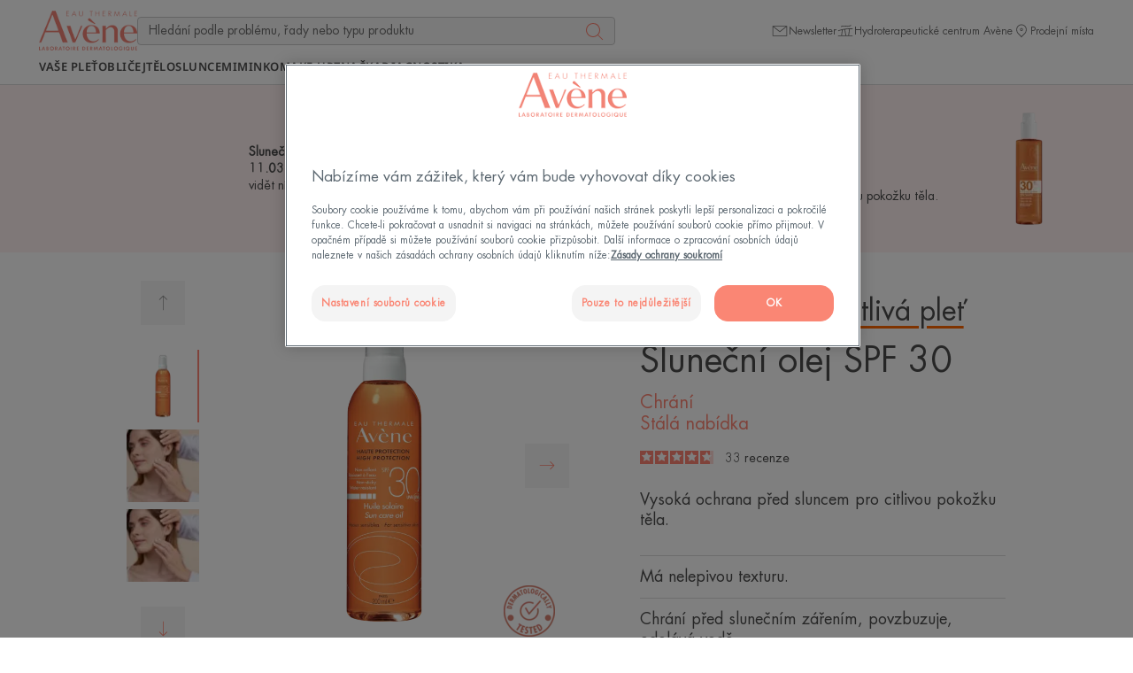

--- FILE ---
content_type: text/css
request_url: https://www.eau-thermale-avene.cz/assets/build/dfp/eta/theme-avene-pdp.cf86810d.css
body_size: 70556
content:
/*! modern-normalize v3.0.1 | MIT License | https://github.com/sindresorhus/modern-normalize */*,:after,:before{box-sizing:border-box}html{-webkit-text-size-adjust:100%;font-family:system-ui,Segoe UI,Roboto,Helvetica,Arial,sans-serif,Apple Color Emoji,Segoe UI Emoji;line-height:1.15;tab-size:4}body{margin:0}b,strong{font-weight:bolder}code,kbd,pre,samp{font-family:ui-monospace,SFMono-Regular,Consolas,Liberation Mono,Menlo,monospace;font-size:1em}small{font-size:80%}sub,sup{font-size:75%;line-height:0;position:relative;vertical-align:baseline}sub{bottom:-.25em}sup{top:-.5em}table{border-color:currentcolor}button,input,optgroup,select,textarea{font-family:inherit;font-size:100%;line-height:1.15;margin:0}[type=button],[type=reset],[type=submit],button{-webkit-appearance:button}legend{padding:0}progress{vertical-align:baseline}::-webkit-inner-spin-button,::-webkit-outer-spin-button{height:auto}[type=search]{-webkit-appearance:textfield;outline-offset:-2px}::-webkit-search-decoration{-webkit-appearance:none}::-webkit-file-upload-button{-webkit-appearance:button;font:inherit}summary{display:list-item}:root{--font-family-main:FuturaLTPro;--font-family-secondary:Poppins;--color-text-primary:#4d4d4d;--color-text-secondary:#6f6f6f;--color-text-tertiary:#949494;--color-text-accent:#ff8674;--color-text-accent-dark:#4d4d4d;--color-text-highlight:#ff8674;--color-text-reverse-dark:#fff;--color-text-reverse-light:#fff;--color-text-error:#ea001e;--color-text-warning:#f6b450;--color-text-success:#0d8635;--color-bg-primary:#fff2f1;--color-bg-secondary:#f6f6f6;--color-bg-accent:#ff8674;--color-bg-accent-dark:#4d4d4d;--color-bg-reverse:#fff;--color-bg-error:#fbe5e4;--color-bg-warning:#fbe3bf;--color-bg-success:#d1fade;--color-bg-label:#fff2f1;--color-bg-product-card:#fff;--color-bg-store-locator-marker:#ff8674;--color-stroke-primary:#dbdbdb;--color-stroke-secondary:#cacaca;--color-stroke-accent:#ff8674;--color-stroke-accent-dark:#4d4d4d;--color-stroke-reverse:#fff;--color-stroke-error:#ea001e;--color-stroke-warning:#f6b450;--color-stroke-success:#0d8635;--g-text:#ff8674;--g-bg-light:#fff2f1;--g-bg-dark:#ff8674;--g-stroke:#ff8674;--default-text-color:#4d4d4d;--default-font-size:1.8rem;--default-font-family:var(--font-family-main);--default-font-family-fallback:"Arial";--body-xxs-regular-font-family:var(--font-family-main);--body-xxs-regular-font-size:1.2rem;--body-xxs-regular-font-weight:400;--body-xxs-regular-line-height:1.2;--body-xxs-bold-font-family:var(--font-family-main);--body-xxs-bold-font-size:1.2rem;--body-xxs-bold-font-weight:800;--body-xxs-bold-line-height:1.2;--body-xs-regular-font-family:var(--font-family-main);--body-xs-regular-font-size:1.4rem;--body-xs-regular-font-weight:400;--body-xs-regular-line-height:1.4;--body-xs-bold-font-family:var(--font-family-main);--body-xs-bold-font-size:1.4rem;--body-xs-bold-font-weight:800;--body-xs-bold-line-height:1.4;--body-xs-caption-font-family:var(--font-family-main);--body-xs-caption-font-size:1.4rem;--body-xs-caption-font-weight:400;--body-xs-caption-line-height:1.2;--body-s-regular-font-family:var(--font-family-main);--body-s-regular-font-size:1.6rem;--body-s-regular-font-weight:400;--body-s-regular-line-height:1.7;--body-s-bold-font-family:var(--font-family-main);--body-s-bold-font-size:1.6rem;--body-s-bold-font-weight:800;--body-s-bold-line-height:1.7;--body-s-caption-font-family:var(--font-family-main);--body-s-caption-font-size:1.6rem;--body-s-caption-font-weight:400;--body-s-caption-line-height:1.3;--body-m-regular-font-family:var(--font-family-main);--body-m-regular-font-size:1.8rem;--body-m-regular-font-weight:400;--body-m-regular-line-height:1.7;--body-m-bold-font-family:var(--font-family-main);--body-m-bold-font-size:1.8rem;--body-m-bold-font-weight:800;--body-m-bold-line-height:1.7;--body-m-caption-font-family:var(--font-family-main);--body-m-caption-font-size:1.8rem;--body-m-caption-font-weight:400;--body-m-caption-line-height:1.3;--line-height-xs:1;--line-height-s:1.2;--line-height-m:1.3;--line-height-l:1.4;--line-height-xl:1.7;--line-height-xxl:2.3;--h1-font-family:var(--font-family-main);--h1-font-size:3.6rem;--h1-font-weight:400;--h1-line-height:1;--h1-letter-spacing:normal;--h1-text-transform:none;--h2-font-family:var(--font-family-main);--h2-font-size:2.8rem;--h2-font-weight:400;--h2-line-height:1.2;--h2-letter-spacing:normal;--h2-text-transform:none;--h3-font-family:var(--font-family-main);--h3-font-size:2.4rem;--h3-font-weight:400;--h3-line-height:1.2;--h3-letter-spacing:normal;--h3-text-transform:none;--h4-font-family:var(--font-family-main);--h4-font-size:2rem;--h4-font-weight:400;--h4-line-height:1.2;--h4-letter-spacing:normal;--h4-text-transform:none;--h5-font-family:var(--font-family-main);--h5-font-size:1.8rem;--h5-font-weight:400;--h5-line-height:1.2;--h5-letter-spacing:normal;--h5-text-transform:none;--h6-font-family:var(--font-family-main);--h6-font-size:1.6rem;--h6-font-weight:400;--h6-line-height:1.2;--h6-letter-spacing:normal;--h6-text-transform:none;--h7-font-family:var(--font-family-main);--h7-font-size:1.4rem;--h7-font-weight:400;--h7-line-height:1.2;--h7-letter-spacing:normal;--h7-text-transform:none;--sub-heading-xs-font-family:var(--font-family-main);--sub-heading-xs-font-size:1.4rem;--sub-heading-xs-font-weight:400;--sub-heading-xs-line-height:1.2;--sub-heading-xs-letter-spacing:0.4rem;--sub-heading-xs-text-transform:uppercase;--sub-heading-s-font-family:var(--font-family-main);--sub-heading-s-font-size:1.8rem;--sub-heading-s-font-weight:400;--sub-heading-s-line-height:1.2;--sub-heading-s-letter-spacing:0.4rem;--sub-heading-s-text-transform:uppercase;--number-text-font-family:var(--font-family-secondary);--number-text-font-size:2rem;--number-text-font-weight:700;--number-text-line-height:1;--number-text-letter-spacing:0.1rem;--number-text-text-transform:none;--link-default-font-size:1.6rem;--link-default-line-height:1.3;--link-default-font-weight:400;--link-default-underline-offset:0.2rem;--link-small-font-size:1.4rem;--link-small-line-height:1.3;--link-small-font-weight:400;--link-small-underline-offset:0.2rem;--button-default-font-family:var(--font-family-secondary);--button-default-font-size:1.3rem;--button-default-font-weight:600;--button-default-line-height:1;--button-default-text-transform:uppercase;--button-default-letter-spacing:0.05rem;--label-default-font-family:var(--font-family-main);--label-default-font-size:1.2rem;--label-default-font-weight:400;--label-default-line-height:1;--label-default-text-transform:uppercase;--label-default-letter-spacing:0.1rem}@media(min-width:768px){:root{--h1-font-size:5.2rem;--h2-font-size:4rem;--h2-line-height:1;--h3-font-size:3.2rem;--h4-font-size:2.4rem;--h5-font-size:2rem;--h6-font-size:1.8rem;--h7-font-size:1.6rem;--sub-heading-xs-font-size:1.4rem;--sub-heading-s-font-size:2rem;--number-text-font-size:3.6rem}}:root{--spacing-1:0.4rem;--spacing-2:0.8rem;--spacing-3:1.2rem;--spacing-4:1.6rem;--spacing-5:2rem;--spacing-6:2.4rem;--spacing-7:2.8rem;--spacing-8:3.2rem;--spacing-10:4rem;--spacing-12:4.8rem;--spacing-16:6.4rem;--spacing-20:8rem;--spacing-24:9.6rem;--spacing-28:11.2rem;--spacing-32:12.8rem;--border-radius-s:0;--page-container-spacing:var(--spacing-3);--header-height:12.8rem;--header-height-sticky:6.5rem;--header-height-scroll:12.9rem;--sticky-anchor-nav:0rem;--header-light-height:6.5rem}@font-face{font-display:swap;font-family:FuturaLTPro;font-style:normal;src:url(/assets/build/dfp/eta/fonts/futuraltpro-book.967556f9.woff2) format("woff2")}@font-face{font-display:swap;font-family:NotoSans;font-style:normal;src:url(/assets/build/dfp/eta/fonts/notosans-regular.182201f2.woff2) format("woff2")}@font-face{font-display:swap;font-family:Poppins;font-style:normal;font-weight:600;src:url(/assets/build/dfp/eta/fonts/poppins-semibold.b2be0bf6.woff2) format("woff2")}@font-face{font-display:swap;font-family:Poppins;font-style:normal;font-weight:700;src:url(/assets/build/dfp/eta/fonts/poppins-bold.02d30d49.woff2) format("woff2")}@font-face{font-display:swap;font-family:NotoSans;font-style:normal;font-weight:600;src:url(/assets/build/dfp/eta/fonts/notosans-semibold.9deb6f36.woff2) format("woff2")}@font-face{font-display:swap;font-family:NotoSans;font-style:normal;font-weight:700;src:url(/assets/build/dfp/eta/fonts/notosans-bold.ff7de3d1.woff2) format("woff2")}@media(min-width:375px){:root{--page-container-spacing:var(--spacing-5)}}@media(min-width:768px){:root{--page-container-spacing:3.6rem}}@media(min-width:1200px){:root{--page-container-spacing:4.4rem;--header-height:10.4rem;--header-height-sticky:10.4rem;--header-light-height:10rem;--header-height-scroll:var(--header-height-sticky)}}:root{--form-field-border-color:var(--color-stroke-secondary);--form-field-border-color-focus:var(--color-stroke-accent)}::selection{background:var(--color-text-primary);color:#fff;text-shadow:none}:root{--outline-color:var(--g-stroke)}:focus-visible{box-shadow:none;outline:.2rem solid var(--outline-color);outline-offset:.2rem}fieldset{border:0;min-width:0}table{border-collapse:collapse;border-spacing:0}html{color:var(--default-text-color);font-family:var(--default-font-family),var(--default-font-family-fallback);font-size:62.5%;line-height:normal;min-height:100%;overflow-y:scroll;scroll-behavior:smooth}html.has-no-search-mobile,html.is-header-sticky{--header-height-scroll:var(--header-height-sticky)}body{background:#fff;font-size:var(--default-font-size)}body:after{background:rgba(0,0,0,.2);content:"";display:block;height:100%;left:0;opacity:0;position:fixed;top:calc(var(--header-height) + .1rem);transform:translateY(2rem);transition:all .2s ease-in;visibility:hidden;width:100%;z-index:21}body.is-scroll-disabled{padding-right:var(--scrollbar-size)}body.is-menu-opened{position:relative}body.is-menu-opened:after{opacity:1;transform:translateY(0);transition:all .2s ease-out;visibility:visible}main{overflow:clip}main:focus-visible{outline-offset:-.2rem}h1{font-family:var(--h1-font-family);font-size:var(--h1-font-size);font-weight:var(--h1-font-weight);letter-spacing:var(--h1-letter-spacing);line-height:var(--h1-line-height);text-transform:var(--h1-text-transform)}h1,h2{margin-bottom:var(--spacing-4);margin-top:0}h2{font-family:var(--h2-font-family);font-size:var(--h2-font-size);font-weight:var(--h2-font-weight);letter-spacing:var(--h2-letter-spacing);line-height:var(--h2-line-height);text-transform:var(--h2-text-transform)}h3{font-family:var(--h3-font-family);font-size:var(--h3-font-size);font-weight:var(--h3-font-weight);letter-spacing:var(--h3-letter-spacing);line-height:var(--h3-line-height);text-transform:var(--h3-text-transform)}h3,h4{margin-bottom:var(--spacing-4);margin-top:0}h4{font-family:var(--h4-font-family);font-size:var(--h4-font-size);font-weight:var(--h4-font-weight);letter-spacing:var(--h4-letter-spacing);line-height:var(--h4-line-height);text-transform:var(--h4-text-transform)}h5{font-family:var(--h5-font-family);font-size:var(--h5-font-size);font-weight:var(--h5-font-weight);letter-spacing:var(--h5-letter-spacing);line-height:var(--h5-line-height);text-transform:var(--h5-text-transform)}h5,h6{margin-bottom:var(--spacing-4);margin-top:0}h6{font-family:var(--h6-font-family);font-size:var(--h6-font-size);font-weight:var(--h6-font-weight);letter-spacing:var(--h6-letter-spacing);line-height:var(--h6-line-height);text-transform:var(--h6-text-transform)}button{color:var(--color-text-primary);cursor:pointer}fieldset{margin:0;padding:0}label{display:block;font-family:var(--body-xs-caption-font-family);font-size:var(--body-xs-caption-font-size);font-weight:var(--body-xs-caption-font-weight);line-height:var(--body-xs-caption-line-height);margin-bottom:var(--spacing-2)}textarea{min-height:10rem;padding:var(--spacing-4) var(--spacing-3)}input,textarea{background:var(--color-bg-reverse);border:.1rem solid var(--form-field-border-color);border-radius:var(--border-radius-s);display:block;font-family:var(--body-xs-regular-font-family);font-size:var(--body-xs-regular-font-size);font-weight:var(--body-xs-regular-font-weight);height:5rem;line-height:var(--body-xs-regular-line-height);min-width:27.3rem;padding-left:var(--spacing-3);padding-right:var(--spacing-3)}input::-moz-placeholder,textarea::-moz-placeholder{color:var(--color-text-tertiary);opacity:1}input::-webkit-input-placeholder,textarea::-webkit-input-placeholder{color:var(--color-text-tertiary);opacity:1}input:-ms-input-placeholder,textarea:-ms-input-placeholder{color:var(--color-text-tertiary);opacity:1}input:focus,input:focus-visible,textarea:focus,textarea:focus-visible{border-color:var(--form-field-border-color-focus);box-shadow:none;outline:none}input[type=checkbox]:not([role=switch]){clip:rect(.1rem,.1rem,.1rem,.1rem);word-wrap:normal;border:none;display:inline-block;height:.1rem;margin:0;min-width:0;outline:0;overflow:hidden;position:absolute!important;width:.1rem}input[type=checkbox]:not([role=switch])+label{cursor:pointer;display:inline-block;font-family:var(--body-xs-regular-font-family);font-size:var(--body-xs-regular-font-size);font-weight:var(--body-xs-regular-font-weight);line-height:var(--body-xs-regular-line-height);margin-bottom:var(--spacing-3);margin-left:calc(2rem + var(--spacing-2));outline:0;position:relative}input[type=checkbox]:not([role=switch])+label:before{background:var(--color-bg-reverse);border:.1rem solid var(--form-field-border-color);border-radius:.4rem;content:"";height:2rem;left:calc((2rem + var(--spacing-2))*-1);position:absolute;top:0;width:2rem}input[type=checkbox]:not([role=switch])+label:after{content:"";height:1.6rem;left:calc(-1.8rem + var(--spacing-2)*-1);position:absolute;top:0;width:1.6rem}input[type=checkbox]:not([role=switch]):checked+label:after{background:var(--color-text-accent);height:2rem;mask:url(/assets/build/dfp/eta/images/check.5cc8781e.svg) center/100% no-repeat;width:1.6rem}input[type=checkbox]:not([role=switch]):focus+label:before{border:.1rem solid var(--form-field-border-color-focus)}input[type=radio]{clip:rect(.1rem,.1rem,.1rem,.1rem);word-wrap:normal;border:none;display:inline-block;height:.1rem;margin:0;min-width:0;outline:0;overflow:hidden;position:absolute!important;width:.1rem}input[type=radio]+label{cursor:pointer;display:inline-block;font-family:var(--body-xs-regular-font-family);font-size:var(--body-xs-regular-font-size);font-weight:var(--body-xs-regular-font-weight);line-height:var(--body-xs-regular-line-height);margin-bottom:var(--spacing-4);margin-left:calc(2rem + var(--spacing-2));margin-right:var(--spacing-2);outline:0;position:relative}input[type=radio]+label:last-child{margin-right:0}input[type=radio]+label:before{background:var(--color-bg-reverse);border:.1rem solid var(--form-field-border-color);border-radius:50%;content:"";height:2rem;left:calc((2rem + var(--spacing-2))*-1);position:absolute;top:0;width:2rem}input[type=radio]+label:after{border-radius:50%;content:"";height:1rem;left:calc(-1.5rem + var(--spacing-2)*-1);position:absolute;top:.5rem;width:1rem}input[type=radio]:checked+label:after{box-shadow:inset 0 0 0 .5rem var(--color-text-primary)}input[type=radio]:focus+label:before{border:.2rem solid var(--color-stroke-accent)}input[role=switch]{border:none;display:inline-block;height:0;margin:0;outline:0;position:absolute;width:0}input[role=switch]+label{cursor:pointer;display:inline-block;font-family:var(--body-xs-regular-font-family);font-size:var(--body-xs-regular-font-size);font-weight:var(--body-xs-regular-font-weight);line-height:var(--body-xs-regular-line-height);margin-bottom:var(--spacing-3);margin-left:0;outline:0;padding-left:calc(3.6rem + var(--spacing-2));position:relative}input[role=switch]+label:before{background:var(--color-text-tertiary);border:none;border-radius:3rem;content:"";height:2rem;left:0;position:absolute;top:0;width:3.6rem}input[role=switch]+label:after{background:var(--color-bg-reverse);border-radius:.9rem;content:"";display:inline-block;height:1.6rem;left:.2rem;position:absolute;top:.2rem;transition:left .3s ease;width:1.6rem}input[role=switch]:checked+label:before{background:var(--color-bg-accent)}input[role=switch]:checked+label:after{left:1.8rem}input[role=switch]:focus-visible+label:before{border:.2rem solid var(--color-bg-reverse);outline:.2rem solid var(--form-field-border-color-focus)}select{appearance:none;background:var(--color-bg-reverse);background-image:url(/assets/build/dfp/eta/images/chevron-down.cffcc2c7.svg);background-position:right .7rem top 50%;background-repeat:no-repeat;background-size:2rem auto;border:.1rem solid var(--form-field-border-color);border-radius:var(--border-radius-s);cursor:pointer;font-family:var(--body-xs-regular-font-family);font-size:var(--body-xs-regular-font-size);font-weight:var(--body-xs-regular-font-weight);height:5rem;line-height:var(--body-xs-regular-line-height);min-width:27.3rem;padding-left:var(--spacing-3);padding-right:calc(var(--spacing-3) + var(--spacing-2) + 2rem);width:100%}select:focus,select:focus-visible{border-color:var(--form-field-border-color-focus);box-shadow:none;outline:none}select::-ms-expand{display:none}select option{background:var(--color-bg-reverse);color:var(--color-text-primary);padding:var(--spacing-2)}select option:hover{background:var(--color-bg-secondary)}select[multiple]{background-image:none;height:auto}@supports(-webkit-touch-callout:none){input,select,textarea{font-size:1.6rem;line-height:1;max-width:100%;overflow:hidden;text-overflow:ellipsis;white-space:nowrap}}audio,canvas,iframe,img,svg,video{vertical-align:middle}figure{margin:0}iframe{border:none;width:100%}p{font-family:var(--body-m-regular-font-family);font-size:var(--body-m-regular-font-size);font-weight:var(--body-m-regular-font-weight);line-height:var(--body-m-regular-line-height);margin:0}strong{font-weight:700}li{font-family:var(--body-m-caption-font-family);font-size:var(--body-m-caption-font-size);font-weight:var(--body-m-caption-font-weight);line-height:var(--body-m-caption-line-height)}li:not(:last-child){margin-bottom:var(--spacing-3)}.c-content-summary__list,ul{padding:0}.c-content-summary__list li,ul li{list-style:disc inside}.c-content-summary__list li::marker,ul li::marker{color:var(--g-stroke);font-size:1.3rem}ol{padding:0}ol li{list-style:decimal inside}table{width:100%}address{font-style:normal}.o-grid{--grid-columns:6;--grid-gap:0;grid-gap:var(--grid-gap);display:grid;gap:var(--grid-gap);grid-template-columns:repeat(var(--grid-columns),1fr)}.o-grid__col-wrapper{display:flex;flex-direction:column;height:100%}.o-grid__col-1{grid-column-end:span 1}.o-grid__col-offset-1{grid-column-start:2}.o-grid__row-1{grid-row-end:span 1}.o-grid__row-offset-1{grid-row-start:2}.o-grid__col-row-1{grid-row:1/2}.o-grid__col-2{grid-column-end:span 2}.o-grid__col-offset-2{grid-column-start:3}.o-grid__row-2{grid-row-end:span 2}.o-grid__row-offset-2{grid-row-start:3}.o-grid__col-row-2{grid-row:1/3}.o-grid__col-3{grid-column-end:span 3}.o-grid__col-offset-3{grid-column-start:4}.o-grid__row-3{grid-row-end:span 3}.o-grid__row-offset-3{grid-row-start:4}.o-grid__col-row-3{grid-row:1/4}.o-grid__col-4{grid-column-end:span 4}.o-grid__col-offset-4{grid-column-start:5}.o-grid__row-4{grid-row-end:span 4}.o-grid__row-offset-4{grid-row-start:5}.o-grid__col-row-4{grid-row:1/5}.o-grid__col-5{grid-column-end:span 5}.o-grid__col-offset-5{grid-column-start:6}.o-grid__row-5{grid-row-end:span 5}.o-grid__row-offset-5{grid-row-start:6}.o-grid__col-row-5{grid-row:1/6}.o-grid__col-6{grid-column-end:span 6}.o-grid__col-offset-6{grid-column-start:7}.o-grid__row-6{grid-row-end:span 6}.o-grid__row-offset-6{grid-row-start:7}.o-grid__col-row-6{grid-row:1/7}.o-grid__col-7{grid-column-end:span 7}.o-grid__col-offset-7{grid-column-start:8}.o-grid__row-7{grid-row-end:span 7}.o-grid__row-offset-7{grid-row-start:8}.o-grid__col-row-7{grid-row:1/8}.o-grid__col-8{grid-column-end:span 8}.o-grid__col-offset-8{grid-column-start:9}.o-grid__row-8{grid-row-end:span 8}.o-grid__row-offset-8{grid-row-start:9}.o-grid__col-row-8{grid-row:1/9}.o-grid__col-9{grid-column-end:span 9}.o-grid__col-offset-9{grid-column-start:10}.o-grid__row-9{grid-row-end:span 9}.o-grid__row-offset-9{grid-row-start:10}.o-grid__col-row-9{grid-row:1/10}.o-grid__col-10{grid-column-end:span 10}.o-grid__col-offset-10{grid-column-start:11}.o-grid__row-10{grid-row-end:span 10}.o-grid__row-offset-10{grid-row-start:11}.o-grid__col-row-10{grid-row:1/11}.o-grid__col-11{grid-column-end:span 11}.o-grid__col-offset-11{grid-column-start:12}.o-grid__row-11{grid-row-end:span 11}.o-grid__row-offset-11{grid-row-start:12}.o-grid__col-row-11{grid-row:1/12}.o-grid__col-12{grid-column-end:span 12}.o-grid__col-offset-12{grid-column-start:13}.o-grid__row-12{grid-row-end:span 12}.o-grid__row-offset-12{grid-row-start:13}.o-grid__col-row-12{grid-row:1/13}@media(min-width:375px){.o-grid__col-1\:mobile{grid-column-end:span 1}.o-grid__col-offset-1\:mobile{grid-column-start:2}.o-grid__row-1\:mobile{grid-row-end:span 1}.o-grid__row-offset-1\:mobile{grid-row-start:2}.o-grid__col-row-1\:mobile{grid-row:1/2}.o-grid__col-2\:mobile{grid-column-end:span 2}.o-grid__col-offset-2\:mobile{grid-column-start:3}.o-grid__row-2\:mobile{grid-row-end:span 2}.o-grid__row-offset-2\:mobile{grid-row-start:3}.o-grid__col-row-2\:mobile{grid-row:1/3}.o-grid__col-3\:mobile{grid-column-end:span 3}.o-grid__col-offset-3\:mobile{grid-column-start:4}.o-grid__row-3\:mobile{grid-row-end:span 3}.o-grid__row-offset-3\:mobile{grid-row-start:4}.o-grid__col-row-3\:mobile{grid-row:1/4}.o-grid__col-4\:mobile{grid-column-end:span 4}.o-grid__col-offset-4\:mobile{grid-column-start:5}.o-grid__row-4\:mobile{grid-row-end:span 4}.o-grid__row-offset-4\:mobile{grid-row-start:5}.o-grid__col-row-4\:mobile{grid-row:1/5}.o-grid__col-5\:mobile{grid-column-end:span 5}.o-grid__col-offset-5\:mobile{grid-column-start:6}.o-grid__row-5\:mobile{grid-row-end:span 5}.o-grid__row-offset-5\:mobile{grid-row-start:6}.o-grid__col-row-5\:mobile{grid-row:1/6}.o-grid__col-6\:mobile{grid-column-end:span 6}.o-grid__col-offset-6\:mobile{grid-column-start:7}.o-grid__row-6\:mobile{grid-row-end:span 6}.o-grid__row-offset-6\:mobile{grid-row-start:7}.o-grid__col-row-6\:mobile{grid-row:1/7}.o-grid__col-7\:mobile{grid-column-end:span 7}.o-grid__col-offset-7\:mobile{grid-column-start:8}.o-grid__row-7\:mobile{grid-row-end:span 7}.o-grid__row-offset-7\:mobile{grid-row-start:8}.o-grid__col-row-7\:mobile{grid-row:1/8}.o-grid__col-8\:mobile{grid-column-end:span 8}.o-grid__col-offset-8\:mobile{grid-column-start:9}.o-grid__row-8\:mobile{grid-row-end:span 8}.o-grid__row-offset-8\:mobile{grid-row-start:9}.o-grid__col-row-8\:mobile{grid-row:1/9}.o-grid__col-9\:mobile{grid-column-end:span 9}.o-grid__col-offset-9\:mobile{grid-column-start:10}.o-grid__row-9\:mobile{grid-row-end:span 9}.o-grid__row-offset-9\:mobile{grid-row-start:10}.o-grid__col-row-9\:mobile{grid-row:1/10}.o-grid__col-10\:mobile{grid-column-end:span 10}.o-grid__col-offset-10\:mobile{grid-column-start:11}.o-grid__row-10\:mobile{grid-row-end:span 10}.o-grid__row-offset-10\:mobile{grid-row-start:11}.o-grid__col-row-10\:mobile{grid-row:1/11}.o-grid__col-11\:mobile{grid-column-end:span 11}.o-grid__col-offset-11\:mobile{grid-column-start:12}.o-grid__row-11\:mobile{grid-row-end:span 11}.o-grid__row-offset-11\:mobile{grid-row-start:12}.o-grid__col-row-11\:mobile{grid-row:1/12}.o-grid__col-12\:mobile{grid-column-end:span 12}.o-grid__col-offset-12\:mobile{grid-column-start:13}.o-grid__row-12\:mobile{grid-row-end:span 12}.o-grid__row-offset-12\:mobile{grid-row-start:13}.o-grid__col-row-12\:mobile{grid-row:1/13}}@media(min-width:480px){.o-grid__col-1\:mobile-large{grid-column-end:span 1}.o-grid__col-offset-1\:mobile-large{grid-column-start:2}.o-grid__row-1\:mobile-large{grid-row-end:span 1}.o-grid__row-offset-1\:mobile-large{grid-row-start:2}.o-grid__col-row-1\:mobile-large{grid-row:1/2}.o-grid__col-2\:mobile-large{grid-column-end:span 2}.o-grid__col-offset-2\:mobile-large{grid-column-start:3}.o-grid__row-2\:mobile-large{grid-row-end:span 2}.o-grid__row-offset-2\:mobile-large{grid-row-start:3}.o-grid__col-row-2\:mobile-large{grid-row:1/3}.o-grid__col-3\:mobile-large{grid-column-end:span 3}.o-grid__col-offset-3\:mobile-large{grid-column-start:4}.o-grid__row-3\:mobile-large{grid-row-end:span 3}.o-grid__row-offset-3\:mobile-large{grid-row-start:4}.o-grid__col-row-3\:mobile-large{grid-row:1/4}.o-grid__col-4\:mobile-large{grid-column-end:span 4}.o-grid__col-offset-4\:mobile-large{grid-column-start:5}.o-grid__row-4\:mobile-large{grid-row-end:span 4}.o-grid__row-offset-4\:mobile-large{grid-row-start:5}.o-grid__col-row-4\:mobile-large{grid-row:1/5}.o-grid__col-5\:mobile-large{grid-column-end:span 5}.o-grid__col-offset-5\:mobile-large{grid-column-start:6}.o-grid__row-5\:mobile-large{grid-row-end:span 5}.o-grid__row-offset-5\:mobile-large{grid-row-start:6}.o-grid__col-row-5\:mobile-large{grid-row:1/6}.o-grid__col-6\:mobile-large{grid-column-end:span 6}.o-grid__col-offset-6\:mobile-large{grid-column-start:7}.o-grid__row-6\:mobile-large{grid-row-end:span 6}.o-grid__row-offset-6\:mobile-large{grid-row-start:7}.o-grid__col-row-6\:mobile-large{grid-row:1/7}.o-grid__col-7\:mobile-large{grid-column-end:span 7}.o-grid__col-offset-7\:mobile-large{grid-column-start:8}.o-grid__row-7\:mobile-large{grid-row-end:span 7}.o-grid__row-offset-7\:mobile-large{grid-row-start:8}.o-grid__col-row-7\:mobile-large{grid-row:1/8}.o-grid__col-8\:mobile-large{grid-column-end:span 8}.o-grid__col-offset-8\:mobile-large{grid-column-start:9}.o-grid__row-8\:mobile-large{grid-row-end:span 8}.o-grid__row-offset-8\:mobile-large{grid-row-start:9}.o-grid__col-row-8\:mobile-large{grid-row:1/9}.o-grid__col-9\:mobile-large{grid-column-end:span 9}.o-grid__col-offset-9\:mobile-large{grid-column-start:10}.o-grid__row-9\:mobile-large{grid-row-end:span 9}.o-grid__row-offset-9\:mobile-large{grid-row-start:10}.o-grid__col-row-9\:mobile-large{grid-row:1/10}.o-grid__col-10\:mobile-large{grid-column-end:span 10}.o-grid__col-offset-10\:mobile-large{grid-column-start:11}.o-grid__row-10\:mobile-large{grid-row-end:span 10}.o-grid__row-offset-10\:mobile-large{grid-row-start:11}.o-grid__col-row-10\:mobile-large{grid-row:1/11}.o-grid__col-11\:mobile-large{grid-column-end:span 11}.o-grid__col-offset-11\:mobile-large{grid-column-start:12}.o-grid__row-11\:mobile-large{grid-row-end:span 11}.o-grid__row-offset-11\:mobile-large{grid-row-start:12}.o-grid__col-row-11\:mobile-large{grid-row:1/12}.o-grid__col-12\:mobile-large{grid-column-end:span 12}.o-grid__col-offset-12\:mobile-large{grid-column-start:13}.o-grid__row-12\:mobile-large{grid-row-end:span 12}.o-grid__row-offset-12\:mobile-large{grid-row-start:13}.o-grid__col-row-12\:mobile-large{grid-row:1/13}}@media(min-width:768px){.o-grid__col-1\:tablet{grid-column-end:span 1}.o-grid__col-offset-1\:tablet{grid-column-start:2}.o-grid__row-1\:tablet{grid-row-end:span 1}.o-grid__row-offset-1\:tablet{grid-row-start:2}.o-grid__col-row-1\:tablet{grid-row:1/2}.o-grid__col-2\:tablet{grid-column-end:span 2}.o-grid__col-offset-2\:tablet{grid-column-start:3}.o-grid__row-2\:tablet{grid-row-end:span 2}.o-grid__row-offset-2\:tablet{grid-row-start:3}.o-grid__col-row-2\:tablet{grid-row:1/3}.o-grid__col-3\:tablet{grid-column-end:span 3}.o-grid__col-offset-3\:tablet{grid-column-start:4}.o-grid__row-3\:tablet{grid-row-end:span 3}.o-grid__row-offset-3\:tablet{grid-row-start:4}.o-grid__col-row-3\:tablet{grid-row:1/4}.o-grid__col-4\:tablet{grid-column-end:span 4}.o-grid__col-offset-4\:tablet{grid-column-start:5}.o-grid__row-4\:tablet{grid-row-end:span 4}.o-grid__row-offset-4\:tablet{grid-row-start:5}.o-grid__col-row-4\:tablet{grid-row:1/5}.o-grid__col-5\:tablet{grid-column-end:span 5}.o-grid__col-offset-5\:tablet{grid-column-start:6}.o-grid__row-5\:tablet{grid-row-end:span 5}.o-grid__row-offset-5\:tablet{grid-row-start:6}.o-grid__col-row-5\:tablet{grid-row:1/6}.o-grid__col-6\:tablet{grid-column-end:span 6}.o-grid__col-offset-6\:tablet{grid-column-start:7}.o-grid__row-6\:tablet{grid-row-end:span 6}.o-grid__row-offset-6\:tablet{grid-row-start:7}.o-grid__col-row-6\:tablet{grid-row:1/7}.o-grid__col-7\:tablet{grid-column-end:span 7}.o-grid__col-offset-7\:tablet{grid-column-start:8}.o-grid__row-7\:tablet{grid-row-end:span 7}.o-grid__row-offset-7\:tablet{grid-row-start:8}.o-grid__col-row-7\:tablet{grid-row:1/8}.o-grid__col-8\:tablet{grid-column-end:span 8}.o-grid__col-offset-8\:tablet{grid-column-start:9}.o-grid__row-8\:tablet{grid-row-end:span 8}.o-grid__row-offset-8\:tablet{grid-row-start:9}.o-grid__col-row-8\:tablet{grid-row:1/9}.o-grid__col-9\:tablet{grid-column-end:span 9}.o-grid__col-offset-9\:tablet{grid-column-start:10}.o-grid__row-9\:tablet{grid-row-end:span 9}.o-grid__row-offset-9\:tablet{grid-row-start:10}.o-grid__col-row-9\:tablet{grid-row:1/10}.o-grid__col-10\:tablet{grid-column-end:span 10}.o-grid__col-offset-10\:tablet{grid-column-start:11}.o-grid__row-10\:tablet{grid-row-end:span 10}.o-grid__row-offset-10\:tablet{grid-row-start:11}.o-grid__col-row-10\:tablet{grid-row:1/11}.o-grid__col-11\:tablet{grid-column-end:span 11}.o-grid__col-offset-11\:tablet{grid-column-start:12}.o-grid__row-11\:tablet{grid-row-end:span 11}.o-grid__row-offset-11\:tablet{grid-row-start:12}.o-grid__col-row-11\:tablet{grid-row:1/12}.o-grid__col-12\:tablet{grid-column-end:span 12}.o-grid__col-offset-12\:tablet{grid-column-start:13}.o-grid__row-12\:tablet{grid-row-end:span 12}.o-grid__row-offset-12\:tablet{grid-row-start:13}.o-grid__col-row-12\:tablet{grid-row:1/13}}@media(min-width:1024px){.o-grid__col-1\:tablet-large{grid-column-end:span 1}.o-grid__col-offset-1\:tablet-large{grid-column-start:2}.o-grid__row-1\:tablet-large{grid-row-end:span 1}.o-grid__row-offset-1\:tablet-large{grid-row-start:2}.o-grid__col-row-1\:tablet-large{grid-row:1/2}.o-grid__col-2\:tablet-large{grid-column-end:span 2}.o-grid__col-offset-2\:tablet-large{grid-column-start:3}.o-grid__row-2\:tablet-large{grid-row-end:span 2}.o-grid__row-offset-2\:tablet-large{grid-row-start:3}.o-grid__col-row-2\:tablet-large{grid-row:1/3}.o-grid__col-3\:tablet-large{grid-column-end:span 3}.o-grid__col-offset-3\:tablet-large{grid-column-start:4}.o-grid__row-3\:tablet-large{grid-row-end:span 3}.o-grid__row-offset-3\:tablet-large{grid-row-start:4}.o-grid__col-row-3\:tablet-large{grid-row:1/4}.o-grid__col-4\:tablet-large{grid-column-end:span 4}.o-grid__col-offset-4\:tablet-large{grid-column-start:5}.o-grid__row-4\:tablet-large{grid-row-end:span 4}.o-grid__row-offset-4\:tablet-large{grid-row-start:5}.o-grid__col-row-4\:tablet-large{grid-row:1/5}.o-grid__col-5\:tablet-large{grid-column-end:span 5}.o-grid__col-offset-5\:tablet-large{grid-column-start:6}.o-grid__row-5\:tablet-large{grid-row-end:span 5}.o-grid__row-offset-5\:tablet-large{grid-row-start:6}.o-grid__col-row-5\:tablet-large{grid-row:1/6}.o-grid__col-6\:tablet-large{grid-column-end:span 6}.o-grid__col-offset-6\:tablet-large{grid-column-start:7}.o-grid__row-6\:tablet-large{grid-row-end:span 6}.o-grid__row-offset-6\:tablet-large{grid-row-start:7}.o-grid__col-row-6\:tablet-large{grid-row:1/7}.o-grid__col-7\:tablet-large{grid-column-end:span 7}.o-grid__col-offset-7\:tablet-large{grid-column-start:8}.o-grid__row-7\:tablet-large{grid-row-end:span 7}.o-grid__row-offset-7\:tablet-large{grid-row-start:8}.o-grid__col-row-7\:tablet-large{grid-row:1/8}.o-grid__col-8\:tablet-large{grid-column-end:span 8}.o-grid__col-offset-8\:tablet-large{grid-column-start:9}.o-grid__row-8\:tablet-large{grid-row-end:span 8}.o-grid__row-offset-8\:tablet-large{grid-row-start:9}.o-grid__col-row-8\:tablet-large{grid-row:1/9}.o-grid__col-9\:tablet-large{grid-column-end:span 9}.o-grid__col-offset-9\:tablet-large{grid-column-start:10}.o-grid__row-9\:tablet-large{grid-row-end:span 9}.o-grid__row-offset-9\:tablet-large{grid-row-start:10}.o-grid__col-row-9\:tablet-large{grid-row:1/10}.o-grid__col-10\:tablet-large{grid-column-end:span 10}.o-grid__col-offset-10\:tablet-large{grid-column-start:11}.o-grid__row-10\:tablet-large{grid-row-end:span 10}.o-grid__row-offset-10\:tablet-large{grid-row-start:11}.o-grid__col-row-10\:tablet-large{grid-row:1/11}.o-grid__col-11\:tablet-large{grid-column-end:span 11}.o-grid__col-offset-11\:tablet-large{grid-column-start:12}.o-grid__row-11\:tablet-large{grid-row-end:span 11}.o-grid__row-offset-11\:tablet-large{grid-row-start:12}.o-grid__col-row-11\:tablet-large{grid-row:1/12}.o-grid__col-12\:tablet-large{grid-column-end:span 12}.o-grid__col-offset-12\:tablet-large{grid-column-start:13}.o-grid__row-12\:tablet-large{grid-row-end:span 12}.o-grid__row-offset-12\:tablet-large{grid-row-start:13}.o-grid__col-row-12\:tablet-large{grid-row:1/13}}@media(min-width:1200px){.o-grid__col-1\:desktop{grid-column-end:span 1}.o-grid__col-offset-1\:desktop{grid-column-start:2}.o-grid__row-1\:desktop{grid-row-end:span 1}.o-grid__row-offset-1\:desktop{grid-row-start:2}.o-grid__col-row-1\:desktop{grid-row:1/2}.o-grid__col-2\:desktop{grid-column-end:span 2}.o-grid__col-offset-2\:desktop{grid-column-start:3}.o-grid__row-2\:desktop{grid-row-end:span 2}.o-grid__row-offset-2\:desktop{grid-row-start:3}.o-grid__col-row-2\:desktop{grid-row:1/3}.o-grid__col-3\:desktop{grid-column-end:span 3}.o-grid__col-offset-3\:desktop{grid-column-start:4}.o-grid__row-3\:desktop{grid-row-end:span 3}.o-grid__row-offset-3\:desktop{grid-row-start:4}.o-grid__col-row-3\:desktop{grid-row:1/4}.o-grid__col-4\:desktop{grid-column-end:span 4}.o-grid__col-offset-4\:desktop{grid-column-start:5}.o-grid__row-4\:desktop{grid-row-end:span 4}.o-grid__row-offset-4\:desktop{grid-row-start:5}.o-grid__col-row-4\:desktop{grid-row:1/5}.o-grid__col-5\:desktop{grid-column-end:span 5}.o-grid__col-offset-5\:desktop{grid-column-start:6}.o-grid__row-5\:desktop{grid-row-end:span 5}.o-grid__row-offset-5\:desktop{grid-row-start:6}.o-grid__col-row-5\:desktop{grid-row:1/6}.o-grid__col-6\:desktop{grid-column-end:span 6}.o-grid__col-offset-6\:desktop{grid-column-start:7}.o-grid__row-6\:desktop{grid-row-end:span 6}.o-grid__row-offset-6\:desktop{grid-row-start:7}.o-grid__col-row-6\:desktop{grid-row:1/7}.o-grid__col-7\:desktop{grid-column-end:span 7}.o-grid__col-offset-7\:desktop{grid-column-start:8}.o-grid__row-7\:desktop{grid-row-end:span 7}.o-grid__row-offset-7\:desktop{grid-row-start:8}.o-grid__col-row-7\:desktop{grid-row:1/8}.o-grid__col-8\:desktop{grid-column-end:span 8}.o-grid__col-offset-8\:desktop{grid-column-start:9}.o-grid__row-8\:desktop{grid-row-end:span 8}.o-grid__row-offset-8\:desktop{grid-row-start:9}.o-grid__col-row-8\:desktop{grid-row:1/9}.o-grid__col-9\:desktop{grid-column-end:span 9}.o-grid__col-offset-9\:desktop{grid-column-start:10}.o-grid__row-9\:desktop{grid-row-end:span 9}.o-grid__row-offset-9\:desktop{grid-row-start:10}.o-grid__col-row-9\:desktop{grid-row:1/10}.o-grid__col-10\:desktop{grid-column-end:span 10}.o-grid__col-offset-10\:desktop{grid-column-start:11}.o-grid__row-10\:desktop{grid-row-end:span 10}.o-grid__row-offset-10\:desktop{grid-row-start:11}.o-grid__col-row-10\:desktop{grid-row:1/11}.o-grid__col-11\:desktop{grid-column-end:span 11}.o-grid__col-offset-11\:desktop{grid-column-start:12}.o-grid__row-11\:desktop{grid-row-end:span 11}.o-grid__row-offset-11\:desktop{grid-row-start:12}.o-grid__col-row-11\:desktop{grid-row:1/12}.o-grid__col-12\:desktop{grid-column-end:span 12}.o-grid__col-offset-12\:desktop{grid-column-start:13}.o-grid__row-12\:desktop{grid-row-end:span 12}.o-grid__row-offset-12\:desktop{grid-row-start:13}.o-grid__col-row-12\:desktop{grid-row:1/13}}@media(min-width:1600px){.o-grid__col-1\:desktop-large{grid-column-end:span 1}.o-grid__col-offset-1\:desktop-large{grid-column-start:2}.o-grid__row-1\:desktop-large{grid-row-end:span 1}.o-grid__row-offset-1\:desktop-large{grid-row-start:2}.o-grid__col-row-1\:desktop-large{grid-row:1/2}.o-grid__col-2\:desktop-large{grid-column-end:span 2}.o-grid__col-offset-2\:desktop-large{grid-column-start:3}.o-grid__row-2\:desktop-large{grid-row-end:span 2}.o-grid__row-offset-2\:desktop-large{grid-row-start:3}.o-grid__col-row-2\:desktop-large{grid-row:1/3}.o-grid__col-3\:desktop-large{grid-column-end:span 3}.o-grid__col-offset-3\:desktop-large{grid-column-start:4}.o-grid__row-3\:desktop-large{grid-row-end:span 3}.o-grid__row-offset-3\:desktop-large{grid-row-start:4}.o-grid__col-row-3\:desktop-large{grid-row:1/4}.o-grid__col-4\:desktop-large{grid-column-end:span 4}.o-grid__col-offset-4\:desktop-large{grid-column-start:5}.o-grid__row-4\:desktop-large{grid-row-end:span 4}.o-grid__row-offset-4\:desktop-large{grid-row-start:5}.o-grid__col-row-4\:desktop-large{grid-row:1/5}.o-grid__col-5\:desktop-large{grid-column-end:span 5}.o-grid__col-offset-5\:desktop-large{grid-column-start:6}.o-grid__row-5\:desktop-large{grid-row-end:span 5}.o-grid__row-offset-5\:desktop-large{grid-row-start:6}.o-grid__col-row-5\:desktop-large{grid-row:1/6}.o-grid__col-6\:desktop-large{grid-column-end:span 6}.o-grid__col-offset-6\:desktop-large{grid-column-start:7}.o-grid__row-6\:desktop-large{grid-row-end:span 6}.o-grid__row-offset-6\:desktop-large{grid-row-start:7}.o-grid__col-row-6\:desktop-large{grid-row:1/7}.o-grid__col-7\:desktop-large{grid-column-end:span 7}.o-grid__col-offset-7\:desktop-large{grid-column-start:8}.o-grid__row-7\:desktop-large{grid-row-end:span 7}.o-grid__row-offset-7\:desktop-large{grid-row-start:8}.o-grid__col-row-7\:desktop-large{grid-row:1/8}.o-grid__col-8\:desktop-large{grid-column-end:span 8}.o-grid__col-offset-8\:desktop-large{grid-column-start:9}.o-grid__row-8\:desktop-large{grid-row-end:span 8}.o-grid__row-offset-8\:desktop-large{grid-row-start:9}.o-grid__col-row-8\:desktop-large{grid-row:1/9}.o-grid__col-9\:desktop-large{grid-column-end:span 9}.o-grid__col-offset-9\:desktop-large{grid-column-start:10}.o-grid__row-9\:desktop-large{grid-row-end:span 9}.o-grid__row-offset-9\:desktop-large{grid-row-start:10}.o-grid__col-row-9\:desktop-large{grid-row:1/10}.o-grid__col-10\:desktop-large{grid-column-end:span 10}.o-grid__col-offset-10\:desktop-large{grid-column-start:11}.o-grid__row-10\:desktop-large{grid-row-end:span 10}.o-grid__row-offset-10\:desktop-large{grid-row-start:11}.o-grid__col-row-10\:desktop-large{grid-row:1/11}.o-grid__col-11\:desktop-large{grid-column-end:span 11}.o-grid__col-offset-11\:desktop-large{grid-column-start:12}.o-grid__row-11\:desktop-large{grid-row-end:span 11}.o-grid__row-offset-11\:desktop-large{grid-row-start:12}.o-grid__col-row-11\:desktop-large{grid-row:1/12}.o-grid__col-12\:desktop-large{grid-column-end:span 12}.o-grid__col-offset-12\:desktop-large{grid-column-start:13}.o-grid__row-12\:desktop-large{grid-row-end:span 12}.o-grid__row-offset-12\:desktop-large{grid-row-start:13}.o-grid__col-row-12\:desktop-large{grid-row:1/13}}@media(min-width:1920px){.o-grid__col-1\:desktop-xlarge{grid-column-end:span 1}.o-grid__col-offset-1\:desktop-xlarge{grid-column-start:2}.o-grid__row-1\:desktop-xlarge{grid-row-end:span 1}.o-grid__row-offset-1\:desktop-xlarge{grid-row-start:2}.o-grid__col-row-1\:desktop-xlarge{grid-row:1/2}.o-grid__col-2\:desktop-xlarge{grid-column-end:span 2}.o-grid__col-offset-2\:desktop-xlarge{grid-column-start:3}.o-grid__row-2\:desktop-xlarge{grid-row-end:span 2}.o-grid__row-offset-2\:desktop-xlarge{grid-row-start:3}.o-grid__col-row-2\:desktop-xlarge{grid-row:1/3}.o-grid__col-3\:desktop-xlarge{grid-column-end:span 3}.o-grid__col-offset-3\:desktop-xlarge{grid-column-start:4}.o-grid__row-3\:desktop-xlarge{grid-row-end:span 3}.o-grid__row-offset-3\:desktop-xlarge{grid-row-start:4}.o-grid__col-row-3\:desktop-xlarge{grid-row:1/4}.o-grid__col-4\:desktop-xlarge{grid-column-end:span 4}.o-grid__col-offset-4\:desktop-xlarge{grid-column-start:5}.o-grid__row-4\:desktop-xlarge{grid-row-end:span 4}.o-grid__row-offset-4\:desktop-xlarge{grid-row-start:5}.o-grid__col-row-4\:desktop-xlarge{grid-row:1/5}.o-grid__col-5\:desktop-xlarge{grid-column-end:span 5}.o-grid__col-offset-5\:desktop-xlarge{grid-column-start:6}.o-grid__row-5\:desktop-xlarge{grid-row-end:span 5}.o-grid__row-offset-5\:desktop-xlarge{grid-row-start:6}.o-grid__col-row-5\:desktop-xlarge{grid-row:1/6}.o-grid__col-6\:desktop-xlarge{grid-column-end:span 6}.o-grid__col-offset-6\:desktop-xlarge{grid-column-start:7}.o-grid__row-6\:desktop-xlarge{grid-row-end:span 6}.o-grid__row-offset-6\:desktop-xlarge{grid-row-start:7}.o-grid__col-row-6\:desktop-xlarge{grid-row:1/7}.o-grid__col-7\:desktop-xlarge{grid-column-end:span 7}.o-grid__col-offset-7\:desktop-xlarge{grid-column-start:8}.o-grid__row-7\:desktop-xlarge{grid-row-end:span 7}.o-grid__row-offset-7\:desktop-xlarge{grid-row-start:8}.o-grid__col-row-7\:desktop-xlarge{grid-row:1/8}.o-grid__col-8\:desktop-xlarge{grid-column-end:span 8}.o-grid__col-offset-8\:desktop-xlarge{grid-column-start:9}.o-grid__row-8\:desktop-xlarge{grid-row-end:span 8}.o-grid__row-offset-8\:desktop-xlarge{grid-row-start:9}.o-grid__col-row-8\:desktop-xlarge{grid-row:1/9}.o-grid__col-9\:desktop-xlarge{grid-column-end:span 9}.o-grid__col-offset-9\:desktop-xlarge{grid-column-start:10}.o-grid__row-9\:desktop-xlarge{grid-row-end:span 9}.o-grid__row-offset-9\:desktop-xlarge{grid-row-start:10}.o-grid__col-row-9\:desktop-xlarge{grid-row:1/10}.o-grid__col-10\:desktop-xlarge{grid-column-end:span 10}.o-grid__col-offset-10\:desktop-xlarge{grid-column-start:11}.o-grid__row-10\:desktop-xlarge{grid-row-end:span 10}.o-grid__row-offset-10\:desktop-xlarge{grid-row-start:11}.o-grid__col-row-10\:desktop-xlarge{grid-row:1/11}.o-grid__col-11\:desktop-xlarge{grid-column-end:span 11}.o-grid__col-offset-11\:desktop-xlarge{grid-column-start:12}.o-grid__row-11\:desktop-xlarge{grid-row-end:span 11}.o-grid__row-offset-11\:desktop-xlarge{grid-row-start:12}.o-grid__col-row-11\:desktop-xlarge{grid-row:1/12}.o-grid__col-12\:desktop-xlarge{grid-column-end:span 12}.o-grid__col-offset-12\:desktop-xlarge{grid-column-start:13}.o-grid__row-12\:desktop-xlarge{grid-row-end:span 12}.o-grid__row-offset-12\:desktop-xlarge{grid-row-start:13}.o-grid__col-row-12\:desktop-xlarge{grid-row:1/13}}@media(min-width:768px){.o-grid{--grid-columns:12}}.o-page-container{max-width:calc(1600px + var(--page-container-spacing)*2)}.o-page-container,.o-page-container-grid-10{margin-left:auto;margin-right:auto;padding-left:var(--page-container-spacing);padding-right:var(--page-container-spacing);width:100%}.o-page-container-grid-10{max-width:calc(max(768px, min(1600px, 100vw - var(--page-container-spacing) * 2) / 12 * 10) + 2*var(--page-container-spacing))}.o-page-container-grid-8{max-width:calc(max(768px, min(1600px, 100vw - var(--page-container-spacing) * 2) / 12 * 8) + 2*var(--page-container-spacing))}.o-page-container-grid-6,.o-page-container-grid-8{margin-left:auto;margin-right:auto;padding-left:var(--page-container-spacing);padding-right:var(--page-container-spacing);width:100%}.o-page-container-grid-6{max-width:calc(max(768px, min(1600px, 100vw - var(--page-container-spacing) * 2) / 12 * 6) + 2*var(--page-container-spacing))}.o-page-container-grid-5{max-width:calc(max(480px, min(1600px, 100vw - var(--page-container-spacing) * 2) / 12 * 5) + 2*var(--page-container-spacing))}.o-page-container-grid-4,.o-page-container-grid-5{margin-left:auto;margin-right:auto;padding-left:var(--page-container-spacing);padding-right:var(--page-container-spacing);width:100%}.o-page-container-grid-4{max-width:calc(max(480px, min(1600px, 100vw - var(--page-container-spacing) * 2) / 12 * 4) + 2*var(--page-container-spacing))}.o-page-container-grid-3{margin-left:auto;margin-right:auto;max-width:calc(max(320px, min(1600px, 100vw - var(--page-container-spacing) * 2) / 12 * 3) + 2*var(--page-container-spacing));padding-left:var(--page-container-spacing);padding-right:var(--page-container-spacing);width:100%}.o-scroll-container{scroll-margin-top:calc(var(--header-height-scroll) + var(--sticky-anchor-nav))}@media(max-width:767px){.o-page-no-container-mobile{max-width:100%;padding-left:0;padding-right:0;width:100%}}@media(min-width:768px){.o-page-no-container-desktop{max-width:100%;padding-left:0;padding-right:0;width:100%}}.o-media-wrapper{--media-wrapper-ratio:auto;width:100%}.o-media-wrapper iframe,.o-media-wrapper img,.o-media-wrapper video{aspect-ratio:var(--media-wrapper-ratio);height:100%;object-fit:cover;width:100%}.o-media-wrapper--max-width{max-width:var(--media-max-width)}.o-media-wrapper--contain iframe,.o-media-wrapper--contain img,.o-media-wrapper--contain video{object-fit:contain}.o-media-wrapper--ratio-1\/1{--media-wrapper-ratio:1}.o-media-wrapper--ratio-5\/4{--media-wrapper-ratio:1.25}.o-media-wrapper--ratio-3\/2,.o-media-wrapper--ratio-4\/3{--media-wrapper-ratio:1.3333333333}.o-media-wrapper--ratio-16\/9{--media-wrapper-ratio:1.7777777778}.o-media-wrapper--ratio-21\/9{--media-wrapper-ratio:2.3333333333}.o-media-wrapper--ratio-4\/5{--media-wrapper-ratio:0.8}.o-media-wrapper--ratio-3\/4{--media-wrapper-ratio:0.75}.o-media-wrapper--ratio-2\/3{--media-wrapper-ratio:0.6666666667}.o-media-wrapper--ratio-9\/16{--media-wrapper-ratio:0.5625}.o-media-wrapper--ratio-9\/21{--media-wrapper-ratio:0.4285714286}.c-accordion__panel a,.c-form__cgu a,.c-link,.c-product__skeepers-rate .skeepers_product__stars .stars__rating,.c-rich-paragraph__text a,.c-rich-text-editor a:not(.c-button,.c-link),.c-sources__btn{--link-font-size:var(--link-default-font-size);--link-line-height:var(--link-default-line-height);--link-font-weight:var(--link-default-font-weight);--link-letter-spacing:var(--link-default-letter-spacing);--link-color:var(--color-text-primary);--link-color-hover:var(--g-text);--link-color-disabled:var(--color-text-tertiary);--link-underline-color:var(--g-stroke);--link-underline-color-disabled:var(--color-stroke-secondary);--link-underline-offset:var(--link-default-underline-offset);color:var(--link-color);display:inline-block;font-size:var(--link-font-size);font-weight:var(--link-font-weight);line-height:var(--link-line-height);margin-bottom:.2rem;padding-bottom:.2rem;text-decoration:underline;text-decoration-color:var(--link-underline-color);text-underline-offset:var(--link-underline-offset);text-underline-position:under;transition:all .2s ease-in-out;vertical-align:middle}.c-accordion__panel a[type=button],.c-form__cgu a[type=button],.c-link[type=button],.c-product__skeepers-rate .skeepers_product__stars [type=button].stars__rating,.c-rich-paragraph__text a[type=button],.c-rich-text-editor a[type=button]:not(.c-button,.c-link),[type=button].c-sources__btn{background:none;border:none;padding:0}@media(hover:hover)and (pointer:fine){.c-accordion__panel a:hover,.c-form__cgu a:hover,.c-link:hover,.c-product__skeepers-rate .skeepers_product__stars .stars__rating:hover,.c-rich-paragraph__text a:hover,.c-rich-text-editor a:hover:not(.c-button,.c-link),.c-sources__btn:hover{box-shadow:none;color:var(--link-color-hover);outline:none}}.c-accordion__panel a:focus-visible,.c-form__cgu a:focus-visible,.c-link:focus-visible,.c-product__skeepers-rate .skeepers_product__stars .stars__rating:focus-visible,.c-rich-paragraph__text a:focus-visible,.c-rich-text-editor a:focus-visible:not(.c-button,.c-link),.c-sources__btn:focus-visible{box-shadow:none;color:var(--link-color-hover);outline:.2rem solid var(--outline-color);outline-offset:.2rem}.c-accordion__panel a.is-disabled,.c-accordion__panel a:disabled,.c-form__cgu a.is-disabled,.c-form__cgu a:disabled,.c-link.is-disabled,.c-link:disabled,.c-product__skeepers-rate .skeepers_product__stars .is-disabled.stars__rating,.c-product__skeepers-rate .skeepers_product__stars .stars__rating:disabled,.c-rich-paragraph__text a.is-disabled,.c-rich-paragraph__text a:disabled,.c-rich-text-editor a.is-disabled:not(.c-button,.c-link),.c-rich-text-editor a:disabled:not(.c-button,.c-link),.c-sources__btn:disabled,.is-disabled.c-sources__btn{color:var(--link-color-disabled);pointer-events:none;text-decoration-color:var(--link-underline-color-disabled)}.c-accordion__panel a.is-disabled:focus-visible,.c-accordion__panel a:disabled:focus-visible,.c-form__cgu a.is-disabled:focus-visible,.c-form__cgu a:disabled:focus-visible,.c-link.is-disabled:focus-visible,.c-link:disabled:focus-visible,.c-product__skeepers-rate .skeepers_product__stars .is-disabled.stars__rating:focus-visible,.c-product__skeepers-rate .skeepers_product__stars .stars__rating:disabled:focus-visible,.c-rich-paragraph__text a.is-disabled:focus-visible,.c-rich-paragraph__text a:disabled:focus-visible,.c-rich-text-editor a.is-disabled:focus-visible:not(.c-button,.c-link),.c-rich-text-editor a:disabled:focus-visible:not(.c-button,.c-link),.c-sources__btn:disabled:focus-visible,.is-disabled.c-sources__btn:focus-visible{box-shadow:none;outline:.2rem solid var(--outline-color);outline-offset:.2rem}.c-link__icon{display:inline-block;padding-bottom:.2rem;position:relative}.c-link__icon:after{color:transparent;content:"Icon underline text placeholder";inset:0;margin-bottom:-.2rem;overflow:hidden;position:absolute;text-decoration:underline;text-decoration-color:var(--link-underline-color)}.c-link__icon-left{padding-right:var(--spacing-1)}.c-link__icon-right{padding-left:var(--spacing-1)}.c-accordion__panel a svg,.c-form__cgu a svg,.c-link svg,.c-product__skeepers-rate .skeepers_product__stars .stars__rating svg,.c-rich-paragraph__text a svg,.c-rich-text-editor a:not(.c-button,.c-link) svg,.c-sources__btn svg{height:auto;width:1.6rem}.c-link--small{--link-font-size:var(--link-small-font-size);--link-line-height:var(--link-default-line-height);--link-font-weight:var(--link-small-font-weight);--link-letter-spacing:var(--link-small-letter-spacing);--link-underline-offset:var(--link-small-underline-offset)}.c-banner--content-reverse-light .c-link,.c-link--reverse-light{--link-color:var(--color-text-reverse-light);--link-color-hover:var(--color-text-reverse-light);--link-color-disabled:var(--color-text-reverse-light);--link-underline-color:var(--color-text-reverse-light);--link-underline-color-disabled:var(--color-text-reverse-light)}.c-banner--content-reverse-light .c-link:focus-visible,.c-link--reverse-light:focus-visible{box-shadow:none;outline:.2rem solid var(--outline-color);outline-offset:.2rem}.c-banner--content-reverse-dark .c-link,.c-link--reverse-dark{--link-color:var(--color-text-reverse-dark);--link-color-hover:var(--color-text-reverse-dark);--link-color-disabled:var(--color-text-reverse-dark);--link-underline-color:var(--color-text-reverse-dark);--link-underline-color-disabled:var(--color-text-reverse-dark)}.c-banner--content-reverse-dark .c-link:focus-visible,.c-link--reverse-dark:focus-visible{box-shadow:none;outline:.2rem solid var(--outline-color);outline-offset:.2rem}.c-link--error{--link-color:var(--color-text-error);--link-color-hover:var(--color-text-error);--link-underline-color:var(--color-text-error)}.c-link--error:focus-visible{box-shadow:none;outline:.2rem solid var(--outline-color);outline-offset:.2rem}.c-link--grey{--link-underline-color:var(--color-stroke-secondary)}.c-link--paragraph{--link-color:var(--color-text-secondary)}.c-link--focus-outline:focus-visible{box-shadow:none;outline:none;outline:.2rem solid var(--outline-color);outline-offset:.2rem;transition:none}.c-link-overlay{height:100%;left:0;position:absolute;top:0;width:100%;z-index:3}:root{--button-height:5rem}.c-button,.c-button-icon,.c-rich-text-editor__btn{--button-text-color:var(--color-text-reverse-light);--button-text-color-hover:var(--color-text-reverse-dark);--button-text-color-focus:var(--button-text-color-hover);--button-text-color-active:var(--button-text-color);--button-text-color-disabled:var(--color-text-tertiary);--button-bg-color:var(--g-bg-dark);--button-bg-color-hover:var(--color-bg-accent-dark);--button-bg-color-focus:var(--button-bg-color-hover);--button-bg-color-active:var(--button-bg-color);--button-bg-color-disabled:var(--color-bg-secondary);--button-border-color:var(--g-bg-dark);--button-border-color-hover:var(--color-bg-accent-dark);--button-border-color-focus:var(--button-border-color-hover);--button-border-color-active:var(--button-border-color);--button-border-color-disabled:var(--color-bg-secondary);--button-icon-color:var(--color-text-reverse-light);--button-icon-color-hover:var(--button-text-color-hover);--button-icon-color-focus:var(--button-icon-color-hover);--button-icon-color-active:var(--button-icon-color);--button-icon-color-disabled:var(--button-text-color-disabled);--button-font-size:var(--button-default-font-size);--button-line-height:var(--button-default-line-height);--button-letter-spacing:var(--button-default-letter-spacing);--button-padding:var(--spacing-5);align-items:center;-webkit-appearance:none;background:var(--button-bg-color);border:none;border-radius:var(--border-radius-s);box-shadow:inset 0 0 0 .1rem var(--button-border-color);color:var(--button-text-color);cursor:pointer;display:inline-flex;font-family:var(--button-default-font-family);font-size:var(--button-font-size);font-weight:var(--button-default-font-weight);gap:var(--spacing-2);height:var(--button-height);justify-content:center;letter-spacing:var(--button-letter-spacing);line-height:var(--button-line-height);margin:0;padding:0 var(--button-padding);text-align:center;text-decoration:none;text-transform:var(--button-default-text-transform);transition:all .5s ease-in-out;vertical-align:middle}.c-button svg,.c-button-icon svg,.c-rich-text-editor__btn svg{color:var(--button-icon-color);flex-shrink:0;transition:all .5s ease-in-out;width:1.6rem}@media(hover:hover)and (pointer:fine){.c-button-icon:hover,.c-button:hover,.c-rich-text-editor__btn:hover{background:var(--button-bg-color-hover);border-color:var(--button-border-color-hover);box-shadow:inset 0 0 0 .1rem var(--button-border-color-hover);color:var(--button-text-color-hover);text-decoration:none}.c-button-icon:hover svg,.c-button:hover svg,.c-rich-text-editor__btn:hover svg{color:var(--button-icon-color-hover)}}.c-button-icon:focus-visible,.c-button:focus-visible,.c-rich-text-editor__btn:focus-visible{background:var(--button-bg-color-focus);border-color:var(--button-border-color-focus);box-shadow:none;box-shadow:inset 0 0 0 .1rem var(--button-border-color-focus);color:var(--button-text-color-focus);outline:none;outline:.2rem solid var(--outline-color);outline-color:var(--color-stroke-accent);outline-offset:.2rem}.c-button-icon:focus-visible svg,.c-button:focus-visible svg,.c-rich-text-editor__btn:focus-visible svg{color:var(--button-icon-color-focus)}.c-button-icon.c-buy__btn.is-visible,.c-button-icon:active,.c-button.c-buy__btn.is-visible,.c-button:active,.c-rich-text-editor__btn.c-buy__btn.is-visible,.c-rich-text-editor__btn:active{background:var(--button-bg-color-active);border-color:var(--button-border-color-active);box-shadow:inset 0 0 0 .1rem var(--button-border-color-active);color:var(--button-text-color-active)}.c-button-icon.c-buy__btn.is-visible svg,.c-button-icon:active svg,.c-button.c-buy__btn.is-visible svg,.c-button:active svg,.c-rich-text-editor__btn.c-buy__btn.is-visible svg,.c-rich-text-editor__btn:active svg{color:var(--button-icon-color-active)}.c-button-icon:disabled,.c-button:disabled,.c-rich-text-editor__btn:disabled{background:var(--button-bg-color-disabled);border-color:var(--button-border-color-disabled);box-shadow:inset 0 0 0 .1rem var(--button-border-color-disabled);color:var(--button-text-color-disabled);cursor:default}.c-button-icon:disabled svg,.c-button:disabled svg,.c-rich-text-editor__btn:disabled svg{color:var(--button-icon-color-disabled)}.c-button--secondary,.c-rich-text-editor__btn-secondary{--button-text-color:var(--color-text-primary);--button-text-color-hover:var(--color-text-reverse-dark);--button-bg-color:transparent;--button-bg-color-hover:var(--color-bg-accent-dark);--button-border-color:var(--color-bg-accent-dark);--button-border-color-hover:var(--color-bg-accent-dark);--button-icon-color:var(--g-text);--button-icon-color-hover:var(--color-text-reverse-dark)}.c-button--tertiary{--button-text-color:var(--color-text-reverse-dark);--button-text-color-hover:var(--color-text-reverse-light);--button-bg-color:var(--color-bg-accent-dark);--button-bg-color-hover:var(--g-bg-dark);--button-border-color:var(--color-bg-accent-dark);--button-border-color-hover:var(--g-bg-dark);--button-icon-color:var(--color-text-reverse-dark);--button-icon-color-hover:var(--color-text-reverse-light)}.c-button--grey{--button-text-color:var(--color-text-primary);--button-text-color-hover:var(--color-text-reverse-light);--button-bg-color:var(--color-bg-secondary);--button-bg-color-hover:var(--g-bg-dark);--button-border-color:var(--color-bg-secondary);--button-border-color-hover:var(--g-bg-dark);--button-icon-color:var(--color-text-primary);--button-icon-color-hover:var(--color-text-reverse-light)}.c-banner--color-dark .c-cover__index-btn,.c-button--primary-reverse{--button-text-color:var(--color-text-primary);--button-text-color-hover:var(--color-text-reverse-dark);--button-bg-color:var(--color-bg-reverse);--button-bg-color-hover:var(--color-bg-accent-dark);--button-border-color:var(--color-bg-reverse);--button-border-color-hover:var(--color-bg-accent-dark);--button-icon-color:var(--color-text-primary);--button-icon-color-hover:var(--color-text-reverse-dark)}.c-button--secondary-reverse{--button-text-color:var(--color-text-reverse-dark);--button-text-color-hover:var(--color-text-primary);--button-bg-color:transparent;--button-bg-color-hover:var(--color-bg-reverse);--button-border-color:var(--color-stroke-reverse);--button-border-color-hover:var(--color-bg-reverse);--button-icon-color:var(--color-text-reverse-dark);--button-icon-color-hover:var(--color-text-primary)}.c-button--align-left{flex-grow:1;justify-content:space-between}.c-button-icon{--button-size:5rem;height:var(--button-size);padding:0;width:var(--button-size)}.c-button-icon svg{width:2rem}.c-button-icon--secondary{--button-icon-color:var(--g-text);--button-text-color-hover:var(--color-text-reverse-light);--button-bg-color:var(--color-bg-secondary);--button-bg-color-hover:var(--color-bg-accent);--button-border-color:var(--color-bg-secondary);--button-border-color-hover:var(--color-bg-accent)}.c-chips-list{align-items:center;display:inline-flex;flex-wrap:wrap;gap:var(--spacing-2);margin:0;padding:0}.c-chips-list li{list-style:none;margin-bottom:0}.c-chips-list__item[data-disclosure-content]:not(.is-visible),.c-chips-list__toggle.is-visible{display:none}.c-chip,.c-chips-list--center{justify-content:center}.c-chip{--chip-font-size:var(--link-default-font-size);--chip-font-weight:var(--link-default-font-weight);--chip-text-color:var(--color-text-primary);--chip-text-color-hover:var(--color-text-reverse-dark);--chip-bg-color:transparent;--chip-bg-color-hover:var(--color-bg-accent-dark);--chip-border-color:var(--color-stroke-secondary);--chip-border-color-hover:var(--color-stroke-accent-dark);align-items:center;background:var(--chip-bg-color);border:.1rem solid var(--chip-border-color);border-radius:5rem;color:var(--chip-text-color);cursor:pointer;display:inline-flex;font-size:var(--chip-font-size);font-weight:var(--chip-font-weight);gap:var(--spacing-2);height:4rem;line-height:var(--line-height-xs);padding:var(--spacing-3) var(--spacing-4);text-decoration:none;transition:all .2s ease-in-out;vertical-align:middle}.c-chip.is-active,.c-chip:focus-visible{background:var(--chip-bg-color-hover);border-color:var(--chip-border-color-hover);box-shadow:none;color:var(--chip-text-color-hover);outline:none}@media(hover:hover)and (pointer:fine){.c-chip:hover{background:var(--chip-bg-color-hover);border-color:var(--chip-border-color-hover);box-shadow:none;color:var(--chip-text-color-hover);outline:none}}.c-chip svg{height:1.6rem;width:auto}.c-banner--content-reverse-light .c-chip,.c-chip--reverse-light{--chip-text-color:var(--color-text-reverse-light);--chip-text-color-hover:var(--color-text-primary);--chip-bg-color-hover:var(--color-bg-reverse);--chip-border-color:var(--color-stroke-reverse);--chip-border-color-hover:var(--color-stroke-reverse)}.c-banner--content-reverse-dark .c-chip,.c-chip--reverse-dark{--chip-text-color:var(--color-text-reverse-dark);--chip-text-color-hover:var(--color-text-primary);--chip-bg-color-hover:var(--color-bg-reverse);--chip-border-color:var(--color-stroke-reverse);--chip-border-color-hover:var(--color-stroke-reverse)}.c-tag{--tag-font-size:var(--label-default-font-size);--tag-font-weight:var(--label-default-font-weight);--tag-line-height:var(--label-default-line-height);--tag-letter-spacing:var(--label-default-letter-spacing);--tag-text-color:var(--color-text-reverse-light);--tag-text-color-focus:var(--g-bg-dark);--tag-bg-color:var(--g-bg-dark);--tag-bg-color-focus:var(--g-bg-light);--tag-border-color:var(--g-bg-dark);--tag-border-color-focus:var(--g-bg-light);--tag-text-transform:var(--label-default-text-transform);--tag-height:2.4rem;display:inline-flex;overflow:hidden}.c-tag__wrapper{align-items:center;background:var(--tag-bg-color);border:.1rem solid var(--tag-border-color);border-radius:var(--border-radius-s);color:var(--tag-text-color);display:inline-flex;font-family:var(--label-default-font-family);font-size:var(--tag-font-size);font-weight:var(--tag-font-weight);gap:var(--spacing-1);justify-content:center;letter-spacing:var(--tag-letter-spacing);line-height:var(--tag-line-height);min-height:var(--tag-height);padding:.2rem var(--spacing-3);position:relative;text-transform:var(--tag-text-transform);vertical-align:middle}.c-tag__wrapper:focus-visible{background:var(--tag-bg-color-focus);border-color:var(--tag-border-color-focus);box-shadow:none;color:var(--tag-text-color-focus);outline:none}.c-tag__wrapper svg{height:1.6rem;width:auto}.c-diagnostic__selfie-details-item.is-active .c-tag,.c-tag--secondary{--tag-text-color:var(--g-text);--tag-bg-color:var(--g-bg-light);--tag-bg-color-focus:var(--g-bg-dark);--tag-border-color:var(--g-bg-light)}.c-form input:not([type=radio],[type=checkbox]),.c-form textarea{width:100%}.c-form__required-notice{font-family:var(--body-xs-regular-font-family);font-size:var(--body-xs-regular-font-size);font-weight:var(--body-xs-regular-font-weight);line-height:var(--body-xs-regular-line-height)}.c-form__field,.c-form__required-notice{margin-bottom:var(--spacing-5)}.c-form__info{color:var(--color-text-secondary);font-family:var(--body-xxs-regular-font-family);font-size:var(--body-xxs-regular-font-size);font-weight:var(--body-xxs-regular-font-weight);line-height:var(--body-xxs-regular-line-height);margin-top:var(--spacing-2)}.c-form__cgu a{display:inline;font-size:inherit}.c-form .just-validate-error-label{--form-field-validation-message-color:var(--color-text-secondary);color:var(--form-field-validation-message-color);font-family:var(--body-xxs-regular-font-family);font-size:var(--body-xxs-regular-font-size);font-weight:var(--body-xxs-regular-font-weight);line-height:var(--body-xxs-regular-line-height);margin-top:var(--spacing-2);text-align:left}.c-form .is-valid,.c-form .is-valid+.c-form__field-label,.c-form .is-valid+label{--form-field-border-color:var(--color-stroke-success);--form-field-border-color-focus:var(--color-stroke-success);--form-field-validation-message-color:var(--color-stroke-error)}.c-form .is-invalid,.c-form .is-invalid+.c-form__field-label,.c-form .is-invalid+label{--form-field-border-color:var(--color-stroke-error);--form-field-border-color-focus:var(--color-stroke-error);--form-field-validation-message-color:var(--color-stroke-error)}.c-form .is-invalid+.c-form__field-label,.c-form .is-invalid+label,.c-form .is-valid+.c-form__field-label,.c-form .is-valid+label{margin-bottom:0}.c-form__field--inline{display:flex}.c-form__field--small{max-width:43rem}.c-form__field--medium{max-width:70rem}.c-rating-field{display:inline-flex;flex-direction:row-reverse;justify-content:flex-end;position:relative}.c-rating-field input+label{color:var(--color-stroke-accent);margin:0;padding-right:var(--spacing-1)}.c-rating-field input+label svg:last-child,.c-rating-field input+label:after,.c-rating-field input+label:before,.c-rating-field input+label:hover svg:first-child,.c-rating-field input+label:hover~label svg:first-child{display:none}.c-rating-field input+label:hover svg:last-child,.c-rating-field input+label:hover~label svg:last-child{display:inline}.c-rating-field input:checked~label svg:first-child{display:none}.c-rating-field input:checked~label svg:last-child{display:inline}.c-toggle-field{display:flex}.c-toggle-field input[type=radio]+label{align-items:center;border:.1rem solid var(--form-field-border-color);border-radius:.5rem;display:flex;height:5rem;justify-content:center;margin:0;padding:0 var(--spacing-3)}.c-toggle-field input[type=radio]+label:last-child{border-bottom-left-radius:0;border-top-left-radius:0}.c-toggle-field input[type=radio]+label:after,.c-toggle-field input[type=radio]+label:before{display:none}.c-toggle-field input[type=radio]:checked+label{background:var(--color-bg-accent);border-color:var(--color-stroke-accent);color:var(--color-text-reverse-dark);transition:all .2s ease-out}.c-toggle-field input[type=radio]:first-child+label{border-bottom-right-radius:0;border-right-color:transparent;border-top-right-radius:0}.c-toggle-field input[type=radio]:first-child:checked~label{border-left-color:var(--color-stroke-accent)}.c-combobox{--combobox-height:5rem;--combobox-padding:var(--spacing-3);flex-shrink:0;min-width:27.3rem;position:relative;width:100%}.c-combobox__trigger{align-items:center;background:var(--color-bg-reverse);border:.1rem solid var(--form-field-border-color);cursor:pointer;display:flex;height:var(--combobox-height);justify-content:space-between;padding:0 var(--combobox-padding)}.c-combobox__trigger svg{height:auto;width:2rem}.c-combobox__trigger.is-visible svg{transform:rotate(180deg);transition:transform .2s ease}.c-combobox__trigger:focus-visible{border:.1rem solid var(--form-field-border-color-focus)}.c-combobox__trigger:focus-visible+.c-combobox__content .is-focused{background:var(--color-bg-secondary)}.c-combobox__placeholder{font-family:var(--body-xs-regular-font-family);font-size:var(--body-xs-regular-font-size);font-weight:var(--body-xs-regular-font-weight);height:100%;line-height:var(--body-xs-regular-line-height);line-height:var(--combobox-height);margin-right:var(--spacing-2);max-width:100%;overflow:hidden;pointer-events:none;text-overflow:ellipsis;white-space:nowrap}.is-selected .c-combobox__placeholder{color:var(--color-text-primary)}.c-combobox__content{background:var(--color-bg-reverse);border:.1rem solid var(--form-field-border-color);border-top:none;left:0;position:absolute;top:var(--combobox-height);width:100%;z-index:3}.c-combobox__content:not(.is-visible){display:none}.c-combobox__content ul{margin:0;padding:0}.c-combobox__content ul li{list-style:none;margin-bottom:0}.c-combobox__option{cursor:pointer;font-family:var(--body-xs-regular-font-family);font-size:var(--body-xs-regular-font-size);font-weight:var(--body-xs-regular-font-weight);line-height:var(--body-xs-regular-line-height);padding:var(--combobox-padding)}.c-combobox__option:hover{background:var(--color-bg-secondary);transition:all .2s ease-in-out}.c-combobox__option.is-selected{color:var(--g-text)}.c-modal{background:rgba(0,0,0,.502);display:flex;height:100%;opacity:0;padding:var(--page-container-spacing);position:fixed;right:0;text-align:center;top:0;transition:all .15s linear;visibility:hidden;width:100%;z-index:-1}.c-modal__inner-wrapper{background:var(--color-bg-reverse);border-radius:var(--border-radius-s);height:100%;padding:var(--spacing-5);position:relative;transform:translateY(-5rem);transition:transform .3s ease-out;width:100%}.c-modal__close{background:none;border:none;color:var(--color-text-primary);display:flex;padding:0;position:absolute;right:var(--spacing-5);top:var(--spacing-5);z-index:2}.c-modal__close svg{height:auto;width:2.8rem}.c-modal__body{display:flex;flex-direction:column;height:100%;overflow-y:auto;width:100%}.c-modal__head{box-shadow:none;margin-bottom:var(--spacing-8);outline:none}.c-modal__content{margin-left:auto;margin-right:auto;margin-top:auto;max-width:calc(max(768px, min(1600px, 100vw - var(--page-container-spacing) * 2) / 12 * 8) + 2*var(--page-container-spacing));padding-left:0;padding-right:0;width:100%}.c-modal__title{font-family:var(--h3-font-family);font-size:var(--h3-font-size);font-weight:var(--h3-font-weight);letter-spacing:var(--h3-letter-spacing);line-height:var(--h3-line-height);margin-bottom:var(--spacing-4);margin-top:0;text-transform:var(--h3-text-transform)}.c-modal__actions{display:flex;flex-wrap:wrap;gap:var(--spacing-3);justify-content:center;margin-bottom:auto;margin-top:var(--spacing-12)}.c-modal.is-visible{opacity:1;visibility:visible;z-index:1000}.c-modal.is-visible .c-modal__inner-wrapper{transform:none}.c-modal:not(.is-visible) img{display:none}.c-modal--sidebar{text-align:left}.c-modal--sidebar .c-modal__wrapper{height:100%;max-width:36rem;position:absolute;right:0;top:0;transform:translateX(100%);transition:transform .2s cubic-bezier(.4,0,.6,1) .4s;width:100%}.c-modal--sidebar .c-modal__title{padding:0}.c-modal--sidebar .c-modal__inner-wrapper{transform:none;transition:none}.c-modal--sidebar .c-modal__content{margin:0}.c-modal--sidebar.is-visible .c-modal__wrapper{transform:translateX(0)}.c-modal--default{align-items:center;justify-content:center}.c-modal--default.c-modal--size-auto .c-modal__wrapper{max-height:100%;max-width:max(768px,min(1600px,100vw - var(--page-container-spacing)*2)/12*8)}.c-modal--default.c-modal--size-large .c-modal__wrapper{height:100%;max-width:max(768px,min(1600px,100vw - var(--page-container-spacing)*2)/12*10);width:100%}.c-modal--color .c-modal__inner-wrapper{background:var(--color-bg-primary)}@media(max-width:767px){.c-modal__head{padding-right:var(--spacing-8);text-align:left}}@media(min-width:768px){.c-modal--sidebar .c-modal__wrapper{max-width:53rem}.c-modal--default.c-modal--size-auto .c-modal__wrapper{padding:var(--spacing-10)}.c-modal--default.c-modal--size-large .c-modal__wrapper{max-height:min(100%,80rem)}}.c-immersive-modal{max-width:41rem;opacity:0;position:fixed;transition:all .15s linear;visibility:hidden;width:100%;z-index:500}.c-immersive-modal__wrapper{box-shadow:0 .8rem 1.6rem 0 rgba(0,0,0,.078),0 0 .4rem 0 rgba(0,0,0,.039)}.c-immersive-modal__inner-wrapper{background:var(--color-bg-reverse);border-radius:var(--border-radius-s);padding:var(--spacing-10) var(--spacing-7);position:relative;text-align:center;transform:translateY(-5rem);transition:transform .3s ease-out;width:100%}.c-immersive-modal__close{background:none;border:none;color:var(--color-text-primary);display:flex;padding:0;position:absolute;right:var(--spacing-3);top:var(--spacing-3);z-index:2}.c-immersive-modal__close svg{height:auto;width:2.4rem}.c-immersive-modal__body{display:flex;flex-direction:column;width:100%}.c-immersive-modal.is-visible{opacity:1;visibility:visible}.c-immersive-modal.is-visible .c-immersive-modal__inner-wrapper{transform:none}@media(max-width:1023px){.c-immersive-modal{bottom:var(--spacing-8);left:0;margin:0 auto;padding:0 var(--page-container-spacing);right:0}}@media(min-width:1024px){.c-immersive-modal{bottom:15rem;right:var(--spacing-8)}}.c-accordion{--accordion-border-color:var(--color-stroke-primary);text-align:left}.c-accordion__title{margin:0}.c-accordion__title span{cursor:pointer}.c-accordion__trigger{align-items:center;background:none;border:none;color:var(--color-text-primary);display:flex;font-family:var(--h5-font-family);font-size:var(--h5-font-size);font-weight:var(--h5-font-weight);gap:var(--spacing-4);justify-content:space-between;letter-spacing:var(--h5-letter-spacing);line-height:var(--h5-line-height);margin:0;padding:0;padding:0 var(--spacing-4);position:relative;text-align:left;text-transform:var(--h5-text-transform);width:100%}.c-accordion__trigger-icon{flex-shrink:0;height:auto;position:absolute;right:var(--spacing-3);width:2.4rem}.c-accordion__trigger.is-expanded .c-accordion__trigger-icon-toggle{transform:rotate(180deg);transition:transform .2s ease}.c-accordion__trigger.is-expanded .c-accordion__trigger-icon-closed,.c-accordion__trigger:not(.is-expanded) .c-accordion__trigger-icon-opened{display:none}.c-accordion__panel{border-bottom:.1rem solid var(--accordion-border-color);display:grid;grid-template-rows:0fr;min-height:0;padding-right:var(--spacing-8);transition:grid-template-rows .2s ease,padding .2s ease}.c-accordion__panel-wrapper{min-height:0;opacity:0;overflow:hidden;transition:visibility 0s ease 1s,opacity 0s ease 1s;visibility:hidden}.is-expanded .c-accordion__panel-wrapper{opacity:1;transition:none;visibility:visible}.is-expanded .c-accordion__panel-wrapper:focus-within{overflow:visible}.c-accordion__panel.is-expanded{grid-template-rows:1fr}.c-accordion__panel,.c-accordion__panel a,.c-accordion__panel p{font-family:var(--body-s-regular-font-family);font-size:var(--body-s-regular-font-size);font-weight:var(--body-s-regular-font-weight);line-height:var(--body-s-regular-line-height)}.c-accordion__item:first-child .c-accordion__title{border-top:.1rem solid var(--accordion-border-color)}.c-accordion__item:last-child .c-accordion__panel.is-expanded{border-bottom:none;padding-bottom:0}@media(max-width:767px){.c-accordion__trigger{padding:var(--spacing-4) var(--spacing-10) var(--spacing-4) 0}.c-accordion__panel.is-expanded{padding-bottom:var(--spacing-4)}}@media(min-width:768px){.c-accordion__trigger{padding:var(--spacing-7) var(--spacing-16) var(--spacing-7) var(--spacing-8)}.c-accordion__panel{padding-left:var(--spacing-8)}.c-accordion__panel.is-expanded{padding-bottom:var(--spacing-7)}.c-accordion--no-padding .c-accordion__trigger{padding-left:0;padding-right:0}.c-accordion--no-padding .c-accordion__panel{padding-left:0}}.c-navbar__wrapper{align-items:center;display:flex;height:100%}.c-navbar__item{align-items:center;background:none;border:.1rem solid transparent;color:inherit;display:flex;font-family:var(--button-default-font-family);font-size:var(--button-default-font-size);font-weight:var(--button-default-font-weight);height:5.4rem;letter-spacing:var(--button-default-letter-spacing);line-height:var(--button-default-line-height);padding:0;position:relative;text-decoration:none;text-transform:var(--button-default-text-transform);transition:none}.c-navbar__item.is-selected{color:var(--g-text)}.c-navbar__item.is-selected:after{background:var(--g-stroke);bottom:-.1rem;content:"";display:block;height:.1rem;left:0;position:absolute;width:100%}.c-navbar__item:focus-visible{border-bottom-width:.2rem;border-color:var(--color-stroke-accent);box-shadow:none;outline:none}.c-navbar--inline{position:relative}.c-navbar--inline>div,.c-navbar--inline>ol,.c-navbar--inline>ul{-ms-overflow-style:none;display:flex;flex-wrap:nowrap;justify-content:flex-start;margin-right:calc(var(--page-container-spacing)*-1);overflow-x:auto;padding-right:var(--page-container-spacing);scrollbar-width:none;white-space:nowrap}.c-navbar--inline>div::-webkit-scrollbar,.c-navbar--inline>ol::-webkit-scrollbar,.c-navbar--inline>ul::-webkit-scrollbar{display:none}.c-navbar--inline>div li:first-child,.c-navbar--inline>ol li:first-child,.c-navbar--inline>ul li:first-child{margin-left:0}@media(max-width:767px){.c-navbar--inline{cursor:pointer}}.c-navbar--full .c-navbar__wrapper{gap:0}.c-navbar--full .c-navbar__item{flex-basis:50%;justify-content:center}@media(max-width:767px){.c-navbar__wrapper{gap:var(--spacing-4)}.c-navbar__center{justify-content:center}.c-navbar__center .c-navbar__item{display:flex;justify-content:center;padding:var(--spacing-5)}}@media(min-width:768px){.c-navbar__wrapper{gap:var(--spacing-24)}}.c-tabs{position:relative}.c-tabs__list{margin-bottom:var(--spacing-6)}.c-tabs__panel:not(.is-selected){display:none}@keyframes splide-loading{0%{transform:rotate(0)}to{transform:rotate(1turn)}}.splide__track--draggable{-webkit-touch-callout:none;-webkit-user-select:none;-ms-user-select:none;user-select:none}.splide__track--fade>.splide__list>.splide__slide{margin:0!important;opacity:0;z-index:0}.splide__track--fade>.splide__list>.splide__slide.is-active{opacity:1;z-index:1}.splide--rtl{direction:rtl}.splide__track--ttb>.splide__list{display:block}.splide__container{box-sizing:border-box;position:relative}.splide__list{backface-visibility:hidden;display:-ms-flexbox;display:flex;height:100%;margin:0!important;padding:0!important}.splide.is-initialized:not(.is-active) .splide__list{display:block}.splide__pagination{-ms-flex-align:center;-ms-flex-pack:center;align-items:center;display:-ms-flexbox;display:flex;-ms-flex-wrap:wrap;flex-wrap:wrap;justify-content:center;margin:0;pointer-events:none}.splide__pagination li{display:inline-block;line-height:1;list-style-type:none;margin:0;pointer-events:auto}.splide:not(.is-overflow) .splide__pagination{display:none}.splide__progress__bar{width:0}.splide{position:relative;visibility:hidden}.splide.is-initialized,.splide.is-rendered{visibility:visible}.splide__slide{-ms-flex-negative:0;backface-visibility:hidden;box-sizing:border-box;flex-shrink:0;list-style-type:none!important;margin:0;position:relative}.splide__slide img{vertical-align:bottom}.splide__spinner{animation:splide-loading 1s linear infinite;border:2px solid #999;border-left-color:transparent;border-radius:50%;bottom:0;contain:strict;display:inline-block;height:20px;left:0;margin:auto;position:absolute;right:0;top:0;width:20px}.splide__sr{clip:rect(0 0 0 0);border:0;height:1px;margin:-1px;overflow:hidden;padding:0;position:absolute;width:1px}.splide__toggle.is-active .splide__toggle__play,.splide__toggle__pause{display:none}.splide__toggle.is-active .splide__toggle__pause{display:inline}.splide__track{overflow:hidden;position:relative;z-index:0}.c-slider{--slider-arrow-position:50%}.c-slider__wrapper{position:relative}.c-slider__list{margin:0;padding:0}.c-slider__list li{list-style:none;margin-bottom:0}.c-slider__slide{align-items:stretch;display:flex;margin-bottom:.1rem!important;width:24rem}.c-slider__slide:last-child{margin-right:.1rem!important}.c-slider__slide>div{width:100%}.c-slider__arrow{position:absolute;top:var(--slider-arrow-position);transform:translateY(-50%);z-index:1}.c-slider__arrow--prev{left:calc(var(--page-container-spacing)*-1)}.c-slider__arrow--next{right:calc(var(--page-container-spacing)*-1)}.c-slider__arrow:disabled{display:none}.c-slider__arrow:focus-visible{box-shadow:none;outline:.2rem solid var(--outline-color);outline-offset:.2rem}.c-slider__pagination{margin-top:var(--spacing-7);padding:0}.c-slider__page{align-items:center;background:none;border:none;border-radius:4rem;display:flex;height:1rem;justify-content:center;padding:0;width:1rem}.c-slider__page:before{background:var(--color-stroke-secondary);border-radius:4rem;content:"";display:block;height:.4rem;width:.4rem}.c-slider__page.is-active:before{background:var(--color-text-primary)}.c-slider:not(.is-overflow) .c-slider__arrows,.c-slider:not(.is-overflow) .c-slider__pagination{display:none}.c-slider.is-disabled{visibility:visible}.c-slider.is-disabled .c-slider__track{width:100%}.c-slider.is-disabled .c-slider__list{display:grid;gap:var(--spacing-3);grid-template-columns:repeat(2,1fr)}.c-slider.is-disabled .c-slider__slide{visibility:visible;width:auto!important}.c-slider.is-disabled .c-slider__arrows,.c-slider.is-disabled .c-slider__pagination,.c-slider.is-disabled .c-slider__slide:nth-child(n+5){display:none}.c-slider--full.is-overflow .c-slider__track{overflow:initial}.c-slider--size-1.is-disabled .c-slider__list{grid-template-columns:repeat(1,.5fr);justify-content:center}@media(max-width:767px){.c-slider__track{width:75vw}.c-slider__pagination{gap:var(--spacing-4)}.c-slider:not(.is-overflow) .c-slider__track{margin-left:auto;margin-right:auto}.c-slider.is-overflow .c-slider__track{overflow:initial}.c-slider--track-preview-small .c-slider__track{width:85vw}}@media(min-width:768px){.c-slider__arrow--prev{left:0;transform:translateX(-50%) translateY(-50%)}.c-slider__arrow--next{right:0;transform:translateX(50%) translateY(-50%)}.c-slider__pagination{gap:var(--spacing-7)}.c-slider:not(.is-overflow) .c-slider__list{justify-content:center}.c-slider--wide-arrows.c-slider--full .c-slider__arrow--prev{left:calc(var(--spacing-12)*-1)}.c-slider--wide-arrows.c-slider--full .c-slider__arrow--next{right:calc(var(--spacing-12)*-1)}}@keyframes plyr-progress{to{background-position:var(--plyr-progress-loading-size,25px) 0}}@keyframes plyr-popup{0%{opacity:.5;transform:translateY(10px)}to{opacity:1;transform:translateY(0)}}@keyframes plyr-fade-in{0%{opacity:0}to{opacity:1}}.plyr{-moz-osx-font-smoothing:grayscale;-webkit-font-smoothing:antialiased;align-items:center;direction:ltr;display:flex;flex-direction:column;font-family:var(--plyr-font-family,inherit);font-variant-numeric:tabular-nums;font-weight:var(--plyr-font-weight-regular,400);line-height:var(--plyr-line-height,1.7);max-width:100%;min-width:200px;position:relative;text-shadow:none;transition:box-shadow .3s ease;z-index:0}.plyr audio,.plyr iframe,.plyr video{display:block;height:100%;width:100%}.plyr button{font:inherit;line-height:inherit;width:auto}.plyr:focus{outline:0}.plyr--full-ui{box-sizing:border-box}.plyr--full-ui *,.plyr--full-ui :after,.plyr--full-ui :before{box-sizing:inherit}.plyr--full-ui a,.plyr--full-ui button,.plyr--full-ui input,.plyr--full-ui label{touch-action:manipulation}.plyr__badge{background:var(--plyr-badge-background,#4a5464);border-radius:var(--plyr-badge-border-radius,2px);color:var(--plyr-badge-text-color,#fff);font-size:var(--plyr-font-size-badge,9px);line-height:1;padding:3px 4px}.plyr--full-ui ::-webkit-media-text-track-container{display:none}.plyr__captions{animation:plyr-fade-in .3s ease;bottom:0;display:none;font-size:var(--plyr-font-size-small,13px);left:0;padding:var(--plyr-control-spacing,10px);position:absolute;text-align:center;transition:transform .4s ease-in-out;width:100%}.plyr__captions span:empty{display:none}@media(min-width:480px){.plyr__captions{font-size:var(--plyr-font-size-base,15px);padding:calc(var(--plyr-control-spacing, 10px)*2)}}@media(min-width:768px){.plyr__captions{font-size:var(--plyr-font-size-large,18px)}}.plyr--captions-active .plyr__captions{display:block}.plyr:not(.plyr--hide-controls) .plyr__controls:not(:empty)~.plyr__captions{transform:translateY(calc(var(--plyr-control-spacing, 10px)*-4))}.plyr__caption{background:var(--plyr-captions-background,rgba(0,0,0,.8));border-radius:2px;box-decoration-break:clone;color:var(--plyr-captions-text-color,#fff);line-height:185%;padding:.2em .5em;white-space:pre-wrap}.plyr__caption div{display:inline}.plyr__control{background:transparent;border:0;border-radius:var(--plyr-control-radius,4px);color:inherit;cursor:pointer;flex-shrink:0;overflow:visible;padding:calc(var(--plyr-control-spacing, 10px)*.7);position:relative;transition:all .3s ease}.plyr__control svg{fill:currentColor;display:block;height:var(--plyr-control-icon-size,18px);pointer-events:none;width:var(--plyr-control-icon-size,18px)}.plyr__control:focus{outline:0}.plyr__control:focus-visible{outline:2px dashed var(--plyr-focus-visible-color,var(--plyr-color-main,var(--plyr-color-main,#00b2ff)));outline-offset:2px}a.plyr__control{text-decoration:none}.plyr__control.plyr__control--pressed .icon--not-pressed,.plyr__control.plyr__control--pressed .label--not-pressed,.plyr__control:not(.plyr__control--pressed) .icon--pressed,.plyr__control:not(.plyr__control--pressed) .label--pressed,a.plyr__control:after,a.plyr__control:before{display:none}.plyr--full-ui ::-webkit-media-controls{display:none}.plyr__controls{align-items:center;display:flex;justify-content:flex-end;text-align:center}.plyr__controls .plyr__progress__container{flex:1;min-width:0}.plyr__controls .plyr__controls__item{margin-left:calc(var(--plyr-control-spacing, 10px)/4)}.plyr__controls .plyr__controls__item:first-child{margin-left:0;margin-right:auto}.plyr__controls .plyr__controls__item.plyr__progress__container{padding-left:calc(var(--plyr-control-spacing, 10px)/4)}.plyr__controls .plyr__controls__item.plyr__time{padding:0 calc(var(--plyr-control-spacing, 10px)/2)}.plyr__controls .plyr__controls__item.plyr__progress__container:first-child,.plyr__controls .plyr__controls__item.plyr__time+.plyr__time,.plyr__controls .plyr__controls__item.plyr__time:first-child{padding-left:0}.plyr [data-plyr=airplay],.plyr [data-plyr=captions],.plyr [data-plyr=fullscreen],.plyr [data-plyr=pip],.plyr__controls:empty{display:none}.plyr--airplay-supported [data-plyr=airplay],.plyr--captions-enabled [data-plyr=captions],.plyr--fullscreen-enabled [data-plyr=fullscreen],.plyr--pip-supported [data-plyr=pip]{display:inline-block}.plyr__menu{display:flex;position:relative}.plyr__menu .plyr__control svg{transition:transform .3s ease}.plyr__menu .plyr__control[aria-expanded=true] svg{transform:rotate(90deg)}.plyr__menu .plyr__control[aria-expanded=true] .plyr__tooltip{display:none}.plyr__menu__container{animation:plyr-popup .2s ease;background:var(--plyr-menu-background,hsla(0,0%,100%,.9));border-radius:var(--plyr-menu-radius,8px);bottom:100%;box-shadow:var(--plyr-menu-shadow,0 1px 2px rgba(0,0,0,.15));color:var(--plyr-menu-color,#4a5464);font-size:var(--plyr-font-size-base,15px);margin-bottom:10px;position:absolute;right:-3px;text-align:left;white-space:nowrap;z-index:3}.plyr__menu__container>div{overflow:hidden;transition:height .35s cubic-bezier(.4,0,.2,1),width .35s cubic-bezier(.4,0,.2,1)}.plyr__menu__container:after{border-top-color:transparent;border:var(--plyr-menu-arrow-size,4px) solid transparent;border-top-color:var(--plyr-menu-background,hsla(0,0%,100%,.9));content:"";height:0;position:absolute;right:calc(var(--plyr-control-icon-size, 18px)/2 + var(--plyr-control-spacing, 10px)*.7 - var(--plyr-menu-arrow-size, 4px)/2);top:100%;width:0}.plyr__menu__container [role=menu]{padding:calc(var(--plyr-control-spacing, 10px)*.7)}.plyr__menu__container [role=menuitem],.plyr__menu__container [role=menuitemradio]{margin-top:2px}.plyr__menu__container [role=menuitem]:first-child,.plyr__menu__container [role=menuitemradio]:first-child{margin-top:0}.plyr__menu__container .plyr__control{align-items:center;color:var(--plyr-menu-color,#4a5464);display:flex;font-size:var(--plyr-font-size-menu,var(--plyr-font-size-small,13px));padding:calc(var(--plyr-control-spacing, 10px)*.7/1.5) calc(var(--plyr-control-spacing, 10px)*.7*1.5);user-select:none;width:100%}.plyr__menu__container .plyr__control>span{align-items:inherit;display:flex;width:100%}.plyr__menu__container .plyr__control:after{border:var(--plyr-menu-item-arrow-size,4px) solid transparent;content:"";position:absolute;top:50%;transform:translateY(-50%)}.plyr__menu__container .plyr__control--forward{padding-right:calc(var(--plyr-control-spacing, 10px)*.7*4)}.plyr__menu__container .plyr__control--forward:after{border-left-color:var(--plyr-menu-arrow-color,#728197);right:calc(var(--plyr-control-spacing, 10px)*.7*1.5 - var(--plyr-menu-item-arrow-size, 4px))}.plyr__menu__container .plyr__control--forward:focus-visible:after,.plyr__menu__container .plyr__control--forward:hover:after{border-left-color:currentColor}.plyr__menu__container .plyr__control--back{font-weight:var(--plyr-font-weight-regular,400);margin:calc(var(--plyr-control-spacing, 10px)*.7);margin-bottom:calc(var(--plyr-control-spacing, 10px)*.7/2);padding-left:calc(var(--plyr-control-spacing, 10px)*.7*4);position:relative;width:calc(100% - var(--plyr-control-spacing, 10px)*.7*2)}.plyr__menu__container .plyr__control--back:after{border-right-color:var(--plyr-menu-arrow-color,#728197);left:calc(var(--plyr-control-spacing, 10px)*.7*1.5 - var(--plyr-menu-item-arrow-size, 4px))}.plyr__menu__container .plyr__control--back:before{background:var(--plyr-menu-back-border-color,#dcdfe5);box-shadow:0 1px 0 var(--plyr-menu-back-border-shadow-color,#fff);content:"";height:1px;left:0;margin-top:calc(var(--plyr-control-spacing, 10px)*.7/2);overflow:hidden;position:absolute;right:0;top:100%}.plyr__menu__container .plyr__control--back:focus-visible:after,.plyr__menu__container .plyr__control--back:hover:after{border-right-color:currentColor}.plyr__menu__container .plyr__control[role=menuitemradio]{padding-left:calc(var(--plyr-control-spacing, 10px)*.7)}.plyr__menu__container .plyr__control[role=menuitemradio]:after,.plyr__menu__container .plyr__control[role=menuitemradio]:before{border-radius:100%}.plyr__menu__container .plyr__control[role=menuitemradio]:before{background:rgba(0,0,0,.1);content:"";display:block;flex-shrink:0;height:16px;margin-right:var(--plyr-control-spacing,10px);transition:all .3s ease;width:16px}.plyr__menu__container .plyr__control[role=menuitemradio]:after{background:#fff;border:0;height:6px;left:12px;opacity:0;top:50%;transform:translateY(-50%) scale(0);transition:transform .3s ease,opacity .3s ease;width:6px}.plyr__menu__container .plyr__control[role=menuitemradio][aria-checked=true]:before{background:var(--plyr-control-toggle-checked-background,var(--plyr-color-main,var(--plyr-color-main,#00b2ff)))}.plyr__menu__container .plyr__control[role=menuitemradio][aria-checked=true]:after{opacity:1;transform:translateY(-50%) scale(1)}.plyr__menu__container .plyr__control[role=menuitemradio]:focus-visible:before,.plyr__menu__container .plyr__control[role=menuitemradio]:hover:before{background:rgba(35,40,47,.1)}.plyr__menu__container .plyr__menu__value{align-items:center;display:flex;margin-left:auto;margin-right:calc(var(--plyr-control-spacing, 10px)*.7*-1 - -2px);overflow:hidden;padding-left:calc(var(--plyr-control-spacing, 10px)*.7*3.5);pointer-events:none}.plyr--full-ui input[type=range]{appearance:none;background:transparent;border:0;border-radius:calc(var(--plyr-range-thumb-height, 13px)*2);color:var(--plyr-range-fill-background,var(--plyr-color-main,var(--plyr-color-main,#00b2ff)));display:block;height:calc(var(--plyr-range-thumb-active-shadow-width, 3px)*2 + var(--plyr-range-thumb-height, 13px));margin:0;min-width:0;padding:0;transition:box-shadow .3s ease;width:100%}.plyr--full-ui input[type=range]::-webkit-slider-runnable-track{background:transparent;background-image:linear-gradient(to right,currentColor var(--value,0),transparent var(--value,0));border:0;border-radius:calc(var(--plyr-range-track-height, 5px)/2);height:var(--plyr-range-track-height,5px);transition:box-shadow .3s ease;user-select:none}.plyr--full-ui input[type=range]::-webkit-slider-thumb{appearance:none;background:var(--plyr-range-thumb-background,#fff);border:0;border-radius:100%;box-shadow:var(--plyr-range-thumb-shadow,0 1px 1px rgba(35,40,47,.15),0 0 0 1px rgba(35,40,47,.2));height:var(--plyr-range-thumb-height,13px);margin-top:calc((var(--plyr-range-thumb-height, 13px) - var(--plyr-range-track-height, 5px))/2*-1);position:relative;transition:all .2s ease;width:var(--plyr-range-thumb-height,13px)}.plyr--full-ui input[type=range]::-moz-range-track{background:transparent;border:0;border-radius:calc(var(--plyr-range-track-height, 5px)/2);height:var(--plyr-range-track-height,5px);transition:box-shadow .3s ease;user-select:none}.plyr--full-ui input[type=range]::-moz-range-thumb{background:var(--plyr-range-thumb-background,#fff);border:0;border-radius:100%;box-shadow:var(--plyr-range-thumb-shadow,0 1px 1px rgba(35,40,47,.15),0 0 0 1px rgba(35,40,47,.2));height:var(--plyr-range-thumb-height,13px);position:relative;transition:all .2s ease;width:var(--plyr-range-thumb-height,13px)}.plyr--full-ui input[type=range]::-moz-range-progress{background:currentColor;border-radius:calc(var(--plyr-range-track-height, 5px)/2);height:var(--plyr-range-track-height,5px)}.plyr--full-ui input[type=range]::-ms-track{color:transparent}.plyr--full-ui input[type=range]::-ms-fill-upper,.plyr--full-ui input[type=range]::-ms-track{background:transparent;border:0;border-radius:calc(var(--plyr-range-track-height, 5px)/2);height:var(--plyr-range-track-height,5px);transition:box-shadow .3s ease;user-select:none}.plyr--full-ui input[type=range]::-ms-fill-lower{background:transparent;background:currentColor;border:0;border-radius:calc(var(--plyr-range-track-height, 5px)/2);height:var(--plyr-range-track-height,5px);transition:box-shadow .3s ease;user-select:none}.plyr--full-ui input[type=range]::-ms-thumb{background:var(--plyr-range-thumb-background,#fff);border:0;border-radius:100%;box-shadow:var(--plyr-range-thumb-shadow,0 1px 1px rgba(35,40,47,.15),0 0 0 1px rgba(35,40,47,.2));height:var(--plyr-range-thumb-height,13px);margin-top:0;position:relative;transition:all .2s ease;width:var(--plyr-range-thumb-height,13px)}.plyr--full-ui input[type=range]::-ms-tooltip{display:none}.plyr--full-ui input[type=range]::-moz-focus-outer{border:0}.plyr--full-ui input[type=range]:focus{outline:0}.plyr--full-ui input[type=range]:focus-visible::-webkit-slider-runnable-track{outline:2px dashed var(--plyr-focus-visible-color,var(--plyr-color-main,var(--plyr-color-main,#00b2ff)));outline-offset:2px}.plyr--full-ui input[type=range]:focus-visible::-moz-range-track{outline:2px dashed var(--plyr-focus-visible-color,var(--plyr-color-main,var(--plyr-color-main,#00b2ff)));outline-offset:2px}.plyr--full-ui input[type=range]:focus-visible::-ms-track{outline:2px dashed var(--plyr-focus-visible-color,var(--plyr-color-main,var(--plyr-color-main,#00b2ff)));outline-offset:2px}.plyr__poster{background-color:var(--plyr-video-background,var(--plyr-video-background,#000));background-position:50% 50%;background-repeat:no-repeat;background-size:contain;height:100%;left:0;opacity:0;position:absolute;top:0;transition:opacity .2s ease;width:100%;z-index:1}.plyr--stopped.plyr__poster-enabled .plyr__poster{opacity:1}.plyr--youtube.plyr--paused.plyr__poster-enabled:not(.plyr--stopped) .plyr__poster{display:none}.plyr__time{font-size:var(--plyr-font-size-time,var(--plyr-font-size-small,13px))}.plyr__time+.plyr__time:before{content:"⁄";margin-right:var(--plyr-control-spacing,10px)}@media(max-width:767px){.plyr__time+.plyr__time{display:none}}.plyr__tooltip{background:var(--plyr-tooltip-background,#fff);border-radius:var(--plyr-tooltip-radius,5px);bottom:100%;box-shadow:var(--plyr-tooltip-shadow,0 1px 2px rgba(0,0,0,.15));color:var(--plyr-tooltip-color,#4a5464);font-size:var(--plyr-font-size-small,13px);font-weight:var(--plyr-font-weight-regular,400);left:50%;line-height:1.3;margin-bottom:calc(var(--plyr-control-spacing, 10px)/2*2);opacity:0;padding:calc(var(--plyr-control-spacing, 10px)/2) calc(var(--plyr-control-spacing, 10px)/2*1.5);pointer-events:none;position:absolute;transform:translate(-50%,10px) scale(.8);transform-origin:50% 100%;transition:transform .2s ease .1s,opacity .2s ease .1s;white-space:nowrap;z-index:2}.plyr__tooltip:before{border-left:var(--plyr-tooltip-arrow-size,4px) solid transparent;border-right:var(--plyr-tooltip-arrow-size,4px) solid transparent;border-top:var(--plyr-tooltip-arrow-size,4px) solid var(--plyr-tooltip-background,#fff);bottom:calc(var(--plyr-tooltip-arrow-size, 4px)*-1);content:"";height:0;left:50%;position:absolute;transform:translateX(-50%);width:0;z-index:2}.plyr .plyr__control:focus-visible .plyr__tooltip,.plyr .plyr__control:hover .plyr__tooltip,.plyr__tooltip--visible{opacity:1;transform:translate(-50%) scale(1)}.plyr .plyr__control:hover .plyr__tooltip{z-index:3}.plyr__controls>.plyr__control:first-child .plyr__tooltip,.plyr__controls>.plyr__control:first-child+.plyr__control .plyr__tooltip{left:0;transform:translateY(10px) scale(.8);transform-origin:0 100%}.plyr__controls>.plyr__control:first-child .plyr__tooltip:before,.plyr__controls>.plyr__control:first-child+.plyr__control .plyr__tooltip:before{left:calc(var(--plyr-control-icon-size, 18px)/2 + var(--plyr-control-spacing, 10px)*.7)}.plyr__controls>.plyr__control:last-child .plyr__tooltip{left:auto;right:0;transform:translateY(10px) scale(.8);transform-origin:100% 100%}.plyr__controls>.plyr__control:last-child .plyr__tooltip:before{left:auto;right:calc(var(--plyr-control-icon-size, 18px)/2 + var(--plyr-control-spacing, 10px)*.7);transform:translateX(50%)}.plyr__controls>.plyr__control:first-child .plyr__tooltip--visible,.plyr__controls>.plyr__control:first-child+.plyr__control .plyr__tooltip--visible,.plyr__controls>.plyr__control:first-child+.plyr__control:focus-visible .plyr__tooltip,.plyr__controls>.plyr__control:first-child+.plyr__control:hover .plyr__tooltip,.plyr__controls>.plyr__control:first-child:focus-visible .plyr__tooltip,.plyr__controls>.plyr__control:first-child:hover .plyr__tooltip,.plyr__controls>.plyr__control:last-child .plyr__tooltip--visible,.plyr__controls>.plyr__control:last-child:focus-visible .plyr__tooltip,.plyr__controls>.plyr__control:last-child:hover .plyr__tooltip{transform:translate(0) scale(1)}.plyr__progress{left:calc(var(--plyr-range-thumb-height, 13px)*.5);margin-right:var(--plyr-range-thumb-height,13px);position:relative}.plyr__progress input[type=range],.plyr__progress__buffer{margin-left:calc(var(--plyr-range-thumb-height, 13px)*-.5);margin-right:calc(var(--plyr-range-thumb-height, 13px)*-.5);width:calc(100% + var(--plyr-range-thumb-height, 13px))}.plyr__progress input[type=range]{position:relative;z-index:2}.plyr__progress .plyr__tooltip{left:0;max-width:120px;overflow-wrap:break-word}.plyr__progress__buffer{-webkit-appearance:none;background:transparent;border:0;border-radius:100px;height:var(--plyr-range-track-height,5px);left:0;margin-top:calc(var(--plyr-range-track-height, 5px)/2*-1);padding:0;position:absolute;top:50%}.plyr__progress__buffer::-webkit-progress-bar{background:transparent}.plyr__progress__buffer::-webkit-progress-value{background:currentColor;border-radius:100px;min-width:var(--plyr-range-track-height,5px);transition:width .2s ease}.plyr__progress__buffer::-moz-progress-bar{background:currentColor;border-radius:100px;min-width:var(--plyr-range-track-height,5px);transition:width .2s ease}.plyr__progress__buffer::-ms-fill{border-radius:100px;transition:width .2s ease}.plyr--loading .plyr__progress__buffer{animation:plyr-progress 1s linear infinite;background-image:linear-gradient(-45deg,var(--plyr-progress-loading-background,rgba(35,40,47,.6)) 25%,transparent 25%,transparent 50%,var(--plyr-progress-loading-background,rgba(35,40,47,.6)) 50%,var(--plyr-progress-loading-background,rgba(35,40,47,.6)) 75%,transparent 75%,transparent);background-repeat:repeat-x;background-size:var(--plyr-progress-loading-size,25px) var(--plyr-progress-loading-size,25px);color:transparent}.plyr--video.plyr--loading .plyr__progress__buffer{background-color:var(--plyr-video-progress-buffered-background,hsla(0,0%,100%,.25))}.plyr--audio.plyr--loading .plyr__progress__buffer{background-color:var(--plyr-audio-progress-buffered-background,rgba(193,200,209,.6))}.plyr__progress__marker{background-color:var(--plyr-progress-marker-background,#fff);border-radius:1px;height:var(--plyr-range-track-height,5px);position:absolute;top:50%;transform:translate(-50%,-50%);width:var(--plyr-progress-marker-width,3px);z-index:3}.plyr__volume{align-items:center;display:flex;position:relative}.plyr__volume input[type=range]{margin-left:calc(var(--plyr-control-spacing, 10px)/2);margin-right:calc(var(--plyr-control-spacing, 10px)/2);max-width:90px;min-width:60px;position:relative;z-index:2}.plyr--audio{display:block}.plyr--audio .plyr__controls{background:var(--plyr-audio-controls-background,#fff);border-radius:inherit;color:var(--plyr-audio-control-color,#4a5464);padding:var(--plyr-control-spacing,10px)}.plyr--audio .plyr__control:focus-visible,.plyr--audio .plyr__control:hover,.plyr--audio .plyr__control[aria-expanded=true]{background:var(--plyr-audio-control-background-hover,var(--plyr-color-main,var(--plyr-color-main,#00b2ff)));color:var(--plyr-audio-control-color-hover,#fff)}.plyr--full-ui.plyr--audio input[type=range]::-webkit-slider-runnable-track{background-color:var(--plyr-audio-range-track-background,var(--plyr-audio-progress-buffered-background,rgba(193,200,209,.6)))}.plyr--full-ui.plyr--audio input[type=range]::-moz-range-track{background-color:var(--plyr-audio-range-track-background,var(--plyr-audio-progress-buffered-background,rgba(193,200,209,.6)))}.plyr--full-ui.plyr--audio input[type=range]::-ms-track{background-color:var(--plyr-audio-range-track-background,var(--plyr-audio-progress-buffered-background,rgba(193,200,209,.6)))}.plyr--full-ui.plyr--audio input[type=range]:active::-webkit-slider-thumb{box-shadow:var(--plyr-range-thumb-shadow,0 1px 1px rgba(35,40,47,.15),0 0 0 1px rgba(35,40,47,.2)),0 0 0 var(--plyr-range-thumb-active-shadow-width,3px) var(--plyr-audio-range-thumb-active-shadow-color,rgba(35,40,47,.1))}.plyr--full-ui.plyr--audio input[type=range]:active::-moz-range-thumb{box-shadow:var(--plyr-range-thumb-shadow,0 1px 1px rgba(35,40,47,.15),0 0 0 1px rgba(35,40,47,.2)),0 0 0 var(--plyr-range-thumb-active-shadow-width,3px) var(--plyr-audio-range-thumb-active-shadow-color,rgba(35,40,47,.1))}.plyr--full-ui.plyr--audio input[type=range]:active::-ms-thumb{box-shadow:var(--plyr-range-thumb-shadow,0 1px 1px rgba(35,40,47,.15),0 0 0 1px rgba(35,40,47,.2)),0 0 0 var(--plyr-range-thumb-active-shadow-width,3px) var(--plyr-audio-range-thumb-active-shadow-color,rgba(35,40,47,.1))}.plyr--audio .plyr__progress__buffer{color:var(--plyr-audio-progress-buffered-background,rgba(193,200,209,.6))}.plyr--video{overflow:hidden}.plyr--video.plyr--menu-open{overflow:visible}.plyr__video-wrapper{background:var(--plyr-video-background,var(--plyr-video-background,#000));border-radius:inherit;height:100%;margin:auto;overflow:hidden;position:relative;width:100%}.plyr__video-embed,.plyr__video-wrapper--fixed-ratio{aspect-ratio:16/9}@supports not (aspect-ratio:16/9){.plyr__video-embed,.plyr__video-wrapper--fixed-ratio{height:0;padding-bottom:56.25%;position:relative}}.plyr__video-embed iframe,.plyr__video-wrapper--fixed-ratio video{border:0;height:100%;left:0;position:absolute;top:0;width:100%}.plyr--full-ui .plyr__video-embed>.plyr__video-embed__container{padding-bottom:240%;position:relative;transform:translateY(-38.28125%)}.plyr--video .plyr__controls{background:var(--plyr-video-controls-background,linear-gradient(transparent,rgba(0,0,0,.75)));border-bottom-left-radius:inherit;border-bottom-right-radius:inherit;bottom:0;color:var(--plyr-video-control-color,#fff);left:0;padding:calc(var(--plyr-control-spacing, 10px)/2);padding-top:calc(var(--plyr-control-spacing, 10px)*2);position:absolute;right:0;transition:opacity .4s ease-in-out,transform .4s ease-in-out;z-index:3}@media(min-width:480px){.plyr--video .plyr__controls{padding:var(--plyr-control-spacing,10px);padding-top:calc(var(--plyr-control-spacing, 10px)*3.5)}}.plyr--video.plyr--hide-controls .plyr__controls{opacity:0;pointer-events:none;transform:translateY(100%)}.plyr--video .plyr__control:focus-visible,.plyr--video .plyr__control:hover,.plyr--video .plyr__control[aria-expanded=true]{background:var(--plyr-video-control-background-hover,var(--plyr-color-main,var(--plyr-color-main,#00b2ff)));color:var(--plyr-video-control-color-hover,#fff)}.plyr__control--overlaid{background:var(--plyr-video-control-background-hover,var(--plyr-color-main,var(--plyr-color-main,#00b2ff)));border:0;border-radius:100%;color:var(--plyr-video-control-color,#fff);display:none;left:50%;opacity:.9;padding:calc(var(--plyr-control-spacing, 10px)*1.5);position:absolute;top:50%;transform:translate(-50%,-50%);transition:.3s;z-index:2}.plyr__control--overlaid svg{left:2px;position:relative}.plyr__control--overlaid:focus,.plyr__control--overlaid:hover{opacity:1}.plyr--playing .plyr__control--overlaid{opacity:0;visibility:hidden}.plyr--full-ui.plyr--video .plyr__control--overlaid{display:block}.plyr--full-ui.plyr--video input[type=range]::-webkit-slider-runnable-track{background-color:var(--plyr-video-range-track-background,var(--plyr-video-progress-buffered-background,hsla(0,0%,100%,.25)))}.plyr--full-ui.plyr--video input[type=range]::-moz-range-track{background-color:var(--plyr-video-range-track-background,var(--plyr-video-progress-buffered-background,hsla(0,0%,100%,.25)))}.plyr--full-ui.plyr--video input[type=range]::-ms-track{background-color:var(--plyr-video-range-track-background,var(--plyr-video-progress-buffered-background,hsla(0,0%,100%,.25)))}.plyr--full-ui.plyr--video input[type=range]:active::-webkit-slider-thumb{box-shadow:var(--plyr-range-thumb-shadow,0 1px 1px rgba(35,40,47,.15),0 0 0 1px rgba(35,40,47,.2)),0 0 0 var(--plyr-range-thumb-active-shadow-width,3px) var(--plyr-audio-range-thumb-active-shadow-color,hsla(0,0%,100%,.5))}.plyr--full-ui.plyr--video input[type=range]:active::-moz-range-thumb{box-shadow:var(--plyr-range-thumb-shadow,0 1px 1px rgba(35,40,47,.15),0 0 0 1px rgba(35,40,47,.2)),0 0 0 var(--plyr-range-thumb-active-shadow-width,3px) var(--plyr-audio-range-thumb-active-shadow-color,hsla(0,0%,100%,.5))}.plyr--full-ui.plyr--video input[type=range]:active::-ms-thumb{box-shadow:var(--plyr-range-thumb-shadow,0 1px 1px rgba(35,40,47,.15),0 0 0 1px rgba(35,40,47,.2)),0 0 0 var(--plyr-range-thumb-active-shadow-width,3px) var(--plyr-audio-range-thumb-active-shadow-color,hsla(0,0%,100%,.5))}.plyr--video .plyr__progress__buffer{color:var(--plyr-video-progress-buffered-background,hsla(0,0%,100%,.25))}.plyr:fullscreen{background:#000;border-radius:0!important;height:100%;margin:0;width:100%}.plyr:fullscreen video{height:100%}.plyr:fullscreen .plyr__control .icon--exit-fullscreen{display:block}.plyr:fullscreen .plyr__control .icon--exit-fullscreen+svg{display:none}.plyr:fullscreen.plyr--hide-controls{cursor:none}@media(min-width:1024px){.plyr:fullscreen .plyr__captions{font-size:var(--plyr-font-size-xlarge,21px)}}.plyr--fullscreen-fallback{background:#000;border-radius:0!important;bottom:0;height:100%;left:0;margin:0;position:fixed;right:0;top:0;width:100%;z-index:10000000}.plyr--fullscreen-fallback video{height:100%}.plyr--fullscreen-fallback .plyr__control .icon--exit-fullscreen{display:block}.plyr--fullscreen-fallback .plyr__control .icon--exit-fullscreen+svg{display:none}.plyr--fullscreen-fallback.plyr--hide-controls{cursor:none}@media(min-width:1024px){.plyr--fullscreen-fallback .plyr__captions{font-size:var(--plyr-font-size-xlarge,21px)}}.plyr__ads{border-radius:inherit;bottom:0;cursor:pointer;left:0;overflow:hidden;position:absolute;right:0;top:0;z-index:-1}.plyr__ads>div,.plyr__ads>div iframe{height:100%;position:absolute;width:100%}.plyr__ads:after{background:#23282f;border-radius:2px;bottom:var(--plyr-control-spacing,10px);color:#fff;content:attr(data-badge-text);font-size:11px;padding:2px 6px;pointer-events:none;position:absolute;right:var(--plyr-control-spacing,10px);z-index:3}.plyr__ads:empty:after{display:none}.plyr__cues{background:currentColor;display:block;height:var(--plyr-range-track-height,5px);left:0;opacity:.8;position:absolute;top:50%;transform:translateY(-50%);width:3px;z-index:3}.plyr__preview-thumb{background-color:var(--plyr-tooltip-background,#fff);border-radius:var(--plyr-menu-radius,8px);bottom:100%;box-shadow:var(--plyr-tooltip-shadow,0 1px 2px rgba(0,0,0,.15));margin-bottom:calc(var(--plyr-control-spacing, 10px)/2*2);opacity:0;padding:3px;pointer-events:none;position:absolute;transform:translateY(10px) scale(.8);transform-origin:50% 100%;transition:transform .2s ease .1s,opacity .2s ease .1s;z-index:2}.plyr__preview-thumb--is-shown{opacity:1;transform:translate(0) scale(1)}.plyr__preview-thumb:before{border-left:var(--plyr-tooltip-arrow-size,4px) solid transparent;border-right:var(--plyr-tooltip-arrow-size,4px) solid transparent;border-top:var(--plyr-tooltip-arrow-size,4px) solid var(--plyr-tooltip-background,#fff);bottom:calc(var(--plyr-tooltip-arrow-size, 4px)*-1);content:"";height:0;left:calc(50% + var(--preview-arrow-offset));position:absolute;transform:translateX(-50%);width:0;z-index:2}.plyr__preview-thumb__image-container{background:#c1c8d1;border-radius:calc(var(--plyr-menu-radius, 8px) - 1px);overflow:hidden;position:relative;z-index:0}.plyr__preview-thumb__image-container img,.plyr__preview-thumb__image-container:after{height:100%;left:0;position:absolute;top:0;width:100%}.plyr__preview-thumb__image-container:after{border-radius:inherit;box-shadow:inset 0 0 0 1px rgba(0,0,0,.15);content:"";pointer-events:none}.plyr__preview-thumb__image-container img{max-height:none;max-width:none}.plyr__preview-thumb__time-container{background:var(--plyr-video-controls-background,linear-gradient(transparent,rgba(0,0,0,.75)));border-bottom-left-radius:calc(var(--plyr-menu-radius, 8px) - 1px);border-bottom-right-radius:calc(var(--plyr-menu-radius, 8px) - 1px);bottom:0;left:0;line-height:1.1;padding:20px 6px 6px;position:absolute;right:0;z-index:3}.plyr__preview-thumb__time-container span{color:#fff;font-size:var(--plyr-font-size-time,var(--plyr-font-size-small,13px))}.plyr__preview-scrubbing{bottom:0;filter:blur(1px);height:100%;left:0;margin:auto;opacity:0;overflow:hidden;pointer-events:none;position:absolute;right:0;top:0;transition:opacity .3s ease;width:100%;z-index:1}.plyr__preview-scrubbing--is-shown{opacity:1}.plyr__preview-scrubbing img{height:100%;left:0;max-height:none;max-width:none;object-fit:contain;position:absolute;top:0;width:100%}.plyr--no-transition{transition:none!important}.plyr__sr-only{clip:rect(1px,1px,1px,1px);border:0!important;height:1px!important;overflow:hidden;padding:0!important;position:absolute!important;width:1px!important}.plyr [hidden]{display:none!important}.c-video{--plyr-color-main:var(--color-bg-accent);width:100%}.c-video__placeholder{align-items:center;aspect-ratio:1.7777777778;display:flex;justify-content:center;position:relative}.c-video__placeholder iframe,.c-video__placeholder img,.c-video__placeholder video{height:100%;left:0;object-fit:cover;position:absolute;top:0;width:100%}.c-video__placeholder:before{background:rgba(0,0,0,.302);content:"";display:block;height:100%;left:0;position:absolute;top:0;width:100%;z-index:1}.c-video__placeholder-content{position:relative;z-index:2}.c-video__consent{color:var(--color-text-reverse-dark);padding:var(--spacing-10)}.c-video .plyr--full-ui.plyr--video .plyr__control--overlaid,.c-video__play-btn{align-items:center;background:none;border:none;border:.2rem solid var(--color-stroke-reverse);border-radius:10rem;box-shadow:0 0 .5rem 0 #000;color:var(--color-text-reverse-dark);display:flex;flex-shrink:0;font-family:var(--button-default-font-family);font-size:var(--button-default-font-size);font-weight:var(--button-default-font-weight);height:10rem;justify-content:center;letter-spacing:var(--button-default-letter-spacing);line-height:var(--button-default-line-height);padding:0;text-shadow:0 0 .5rem #000;text-transform:var(--button-default-text-transform);width:10rem}.c-video .plyr--full-ui.plyr--video .plyr__control--overlaid:focus,.c-video .plyr--full-ui.plyr--video .plyr__control--overlaid:focus-visible,.c-video .plyr--full-ui.plyr--video .plyr__control--overlaid:hover,.c-video__play-btn:focus,.c-video__play-btn:focus-visible,.c-video__play-btn:hover{background:rgba(0,0,0,.125);box-shadow:none;outline:none;transition:all .2s ease-in-out}.c-video .plyr--full-ui.plyr--video .plyr__control--overlaid svg{display:none}.c-video.is-no-allowed .c-video__placeholder{aspect-ratio:auto}.c-video--btn-text .c-video__play-btn .plyr__sr-only,.c-video--btn-text .plyr--full-ui.plyr--video .plyr__control--overlaid .plyr__sr-only{clip:auto!important;height:auto!important;overflow:visible!important;position:static!important;width:auto!important}.c-video--btn-icon .c-video__play-btn svg{height:5rem;width:5rem}.c-video--btn-icon .plyr--full-ui.plyr--video .plyr__control--overlaid:after{background:var(--color-text-reverse-dark);content:"";display:inline-block;height:5rem;mask:url(/assets/build/dfp/eta/images/play.1b1e3e1e.svg) no-repeat 50% 0;mask-size:contain;width:5rem}.c-expandable-text__link{background:none;border:none;padding:0}.c-expandable-text--auto .c-expandable-text__paragraph:not(.is-visible) p~*,.c-expandable-text--break .c-expandable-text__paragraph:not(.is-visible) .c-expandable-text__break~*,.c-expandable-text__link.is-visible span:first-child,.c-expandable-text__link:not(.is-visible) span:last-child{display:none}@keyframes loader{to{transform:rotate(1turn)}}.c-loader{align-items:center;display:flex;justify-content:center;position:relative;position:fixed;z-index:1000}.c-loader,.c-loader:before{height:100%;left:0;top:0;width:100%}.c-loader:before{background:rgba(0,0,0,.302);content:"";display:block;position:absolute;z-index:1}.c-loader__content{align-items:center;background:var(--color-bg-reverse);display:flex;flex-direction:column;justify-content:center;margin:var(--page-container-spacing);max-width:40rem;padding:var(--spacing-7);width:100%;z-index:1}.c-loader__icon{animation:loader 1s linear infinite;background:conic-gradient(transparent 10%,var(--color-text-accent));border-radius:50%;mask:radial-gradient(farthest-side,transparent calc(100% - .8rem),#000 0);position:relative;z-index:1}.c-loader:not(.is-visible){display:none}@media(max-width:767px){.c-loader__icon{height:9.1rem;width:9.1rem}}@media(min-width:768px){.c-loader__icon{height:11.2rem;width:11.2rem}}.c-rate{color:var(--color-bg-accent);display:flex}.c-rate--small svg{height:auto;width:1.4rem}.c-rate--large svg{height:auto;width:2.2rem}.c-sticky-anchor-nav{position:sticky;top:var(--header-height-sticky);z-index:5}@media(max-width:767px){.c-sticky-anchor-nav{margin-top:calc(var(--spacing-16) - var(--spacing-7))}.c-sticky-anchor-nav__trigger-mobile{border-left:none;border-right:none;border-top:none;padding-left:var(--spacing-5);padding-right:var(--spacing-5);width:100%}.c-sticky-anchor-nav__content-mobile ul{padding:var(--spacing-1) 0}.c-sticky-anchor-nav__link,.c-sticky-anchor-nav__placeholder{font-family:var(--button-default-font-family);font-size:var(--button-default-font-size);font-weight:var(--button-default-font-weight);letter-spacing:var(--button-default-letter-spacing);line-height:var(--button-default-line-height);text-transform:var(--button-default-text-transform)}.c-sticky-anchor-nav__placeholder{line-height:var(--combobox-height)}.c-sticky-anchor-nav__link{color:inherit;padding:var(--spacing-4) var(--spacing-5);text-decoration:none;transition:none}.c-sticky-anchor-nav__link.is-selected{color:var(--g-text)}}@media(min-width:768px){.c-sticky-anchor-nav{background:var(--color-bg-reverse);border-bottom:.1rem solid var(--color-stroke-primary);padding-left:var(--button-height);padding-right:var(--button-height)}.c-sticky-anchor-nav .c-slider__track{margin-left:auto;margin-right:auto;max-width:calc(max(768px, min(1600px, 100vw - var(--page-container-spacing) * 2) / 12 * 10) + 2*var(--page-container-spacing));padding-left:var(--page-container-spacing);padding-right:var(--page-container-spacing);width:100%}.c-sticky-anchor-nav .c-slider__slide{width:auto}.c-sticky-anchor-nav .c-slider__arrow{--button-icon-color:var(--color-text-primary);--button-icon-color-hover:var(--color-text-primary);--button-icon-color-active:var(--color-text-primary);--button-bg-color:transparent;--button-bg-color-hover:transparent;--button-bg-color-active:transparent;--button-border-color:transparent;--button-border-color-hover:transparent;--button-border-color-active:transparent}.c-sticky-anchor-nav .c-slider__arrow--prev{left:0;transform:translateX(-100%) translateY(-50%)}.c-sticky-anchor-nav .c-slider__arrow--next{right:0;transform:translateX(100%) translateY(-50%)}}@media(min-width:1024px){.c-sticky-anchor-nav{padding-left:var(--page-container-spacing);padding-right:var(--page-container-spacing)}.c-sticky-anchor-nav .c-slider__arrow{transform:translateY(-50%)}.c-sticky-anchor-nav .c-slider__arrow--prev{left:calc(max(var(--page-container-spacing),(100vw - 1600px)/2) - var(--page-container-spacing))}.c-sticky-anchor-nav .c-slider__arrow--next{right:calc(max(var(--page-container-spacing),(100vw - 1600px)/2) - var(--page-container-spacing))}}.c-back-to-top{bottom:var(--spacing-16);flex-direction:column;gap:0;height:auto;opacity:0;padding-bottom:var(--spacing-4);padding-top:var(--spacing-4);position:fixed;right:0;visibility:hidden;z-index:9}.c-back-to-top svg{height:2rem;width:auto}.c-back-to-top__text{display:grid;grid-template-rows:0fr;transition:grid-template-rows .5s ease,padding .5s ease}.c-back-to-top__text-wrapper{overflow:hidden}.c-back-to-top__text-content{transform:rotate(-180deg);white-space:nowrap;writing-mode:vertical-rl}@media(hover:hover)and (pointer:fine){.c-back-to-top:hover .c-back-to-top__text{grid-template-rows:1fr;padding-top:var(--spacing-4)}}.c-back-to-top.is-visible{opacity:1;transition:all .2s ease-in-out;visibility:visible}.c-whatsapp{align-items:center;background:#25d366;border-radius:5rem;bottom:var(--spacing-12);box-shadow:.2rem .2rem .2rem #999;color:var(--color-text-reverse-dark);display:flex;height:6rem;justify-content:center;position:fixed;right:var(--spacing-2);text-align:center;width:6rem;z-index:9}.is-back-to-top-visible .c-whatsapp{bottom:var(--spacing-32);transition:none}.c-whatsapp svg{height:4rem;width:4rem}@keyframes header-sticky{0%{top:calc(var(--header-height-sticky)*-1)}to{top:0}}.c-header{background:var(--color-bg-reverse);border-bottom:.1rem solid var(--color-stroke-primary);z-index:25}.c-header__main{align-items:center;display:flex;flex-wrap:wrap;margin-left:auto;margin-right:auto;max-width:calc(1600px + var(--page-container-spacing)*2);padding-left:var(--page-container-spacing);padding-right:var(--page-container-spacing);padding-top:var(--spacing-3);width:100%}.c-header__logo{height:4rem}.c-header__logo a{display:block;height:100%}.c-header__logo img{height:100%;max-width:16rem;object-fit:contain;width:auto}.c-header__logo-wrapper{font-size:inherit;height:100%;line-height:inherit}.c-header__search{flex-grow:1;z-index:10}.c-header__search input:-internal-autofill-selected{background:var(--color-bg-secondary)!important;color:var(--default-text-color)!important}.c-header__search -input:-webkit-autofill,.c-header__search input:-internal-autofill-selected,.c-header__search input:-webkit-autofill:active,.c-header__search input:-webkit-autofill:focus,.c-header__search input:-webkit-autofill:hover{-webkit-text-fill-color:var(--default-text-color)!important;background:var(--color-bg-secondary)!important;-webkit-box-shadow:none!important;transition:background-color 5000s ease-in-out 0s}.c-header__search input{background:var(--color-bg-secondary);border-radius:.4rem;height:3.2rem;padding-right:var(--spacing-12);width:100%}.c-header__search input::-moz-placeholder{color:var(--color-text-secondary)}.c-header__search input::-webkit-input-placeholder{color:var(--color-text-secondary)}.c-header__search input:-ms-input-placeholder{color:var(--color-text-secondary)}.c-header__search input:not(:focus-visible,.is-invalid,.is-valid){border:.1rem solid transparent;box-shadow:0 0 0 .1rem var(--color-bg-secondary)}.c-header__search input+.just-validate-error-label{margin-top:0;position:absolute;top:3.2rem}.c-header__search-field-wrapper{position:relative;width:100%}.c-header__search-btn{background:none;border:none;height:3.2rem;padding:0;padding:0 var(--spacing-3);position:absolute;right:0;top:0}.c-header__search-btn svg{color:var(--color-text-highlight);height:2.4rem;width:auto}.c-header__search-close{background:none;border:none;color:var(--color-text-primary);display:none;padding:0}.c-header__search-close svg{height:2.4rem}.c-header__right{display:flex;gap:var(--spacing-8);margin-left:auto}.c-header__links{align-items:center;display:flex;gap:var(--spacing-4) var(--spacing-8);margin:0;padding:0}.c-header__links li{list-style:none;margin-bottom:0}.c-header-link{align-items:flex-start;display:flex;position:relative}.c-header .c-langs .c-header-link__dropdown-trigger,.c-header-link__action{align-items:center;background:none;border:none;color:inherit;color:var(--color-text-secondary);display:flex;font-family:var(--body-xxs-regular-font-family);font-size:var(--body-xxs-regular-font-size);font-weight:var(--body-xxs-regular-font-weight);gap:var(--spacing-2);line-height:var(--body-xxs-regular-line-height);padding:0;text-decoration:none;transition:none}.c-header .c-langs .c-header-link__dropdown-trigger svg,.c-header-link__action svg{height:2rem;width:2rem}.c-header .c-langs .c-header-link__dropdown,.c-header-link__dropdown{background:var(--color-bg-reverse);box-shadow:.3rem .3rem .7rem -.4rem rgba(91,103,112,.3);display:none;margin:0;min-width:100%;padding:0;padding:var(--spacing-2);position:absolute;right:0;top:var(--spacing-6);z-index:11}.c-header .c-langs .c-header-link__dropdown li,.c-header-link__dropdown li{list-style:none;margin-bottom:0}.c-header .c-langs .is-visible.c-header-link__dropdown,.c-header-link__dropdown.is-visible{display:block}.c-header .c-langs .c-header-link__dropdown li:not(:last-child),.c-header-link__dropdown li:not(:last-child){margin-bottom:var(--spacing-2)}.c-header .c-langs .c-header-link__dropdown a,.c-header-link__dropdown a{--outline-color:var(--g-stroke);border:none;display:block;font-family:var(--body-xxs-regular-font-family);font-size:var(--body-xxs-regular-font-size);font-weight:var(--body-xxs-regular-font-weight);line-height:var(--body-xxs-regular-line-height)}.c-header-link__dropdown-trigger{align-items:center;background:none;border:none;display:flex;gap:var(--spacing-1);padding:0}.c-header .c-langs .is-visible .c-header-link__dropdown-icon,.is-visible .c-header .c-langs .c-header-link__dropdown-icon,.is-visible .c-header-link__dropdown-icon{transform:rotate(180deg);transition:transform .2s ease}.c-header__search-mobile-btn,.c-header__search-mobile-btn .is-active{display:none}.c-header .c-langs .c-header__menu-mobile-btn .c-header-link__dropdown-trigger svg,.c-header__menu-mobile-btn .c-header .c-langs .c-header-link__dropdown-trigger svg,.c-header__menu-mobile-btn .c-header-link__action svg{color:var(--color-text-primary)}.c-header.is-sticky{animation:header-sticky .2s ease;left:0;position:sticky;top:0}.c-header .c-langs .c-header-link__dropdown{min-width:5rem}.c-header .c-langs .is-selected{color:var(--color-text-accent)}@media(max-width:1199px){.c-header__main{flex-wrap:wrap}.c-header__dispatch-layout{padding-bottom:0}.c-header__logo{margin-bottom:var(--spacing-3);order:1}.c-header__search{flex-basis:100%;order:3;padding-bottom:var(--spacing-4);padding-top:var(--spacing-4);position:relative;transition:padding .1s ease,margin .1s ease,opacity .1s ease .05s,visibility .1s ease .05s}.c-header__search:before{background:var(--color-stroke-primary);content:"";height:.1rem;left:calc(var(--page-container-spacing)*-1);position:absolute;top:0;width:calc(100% + var(--page-container-spacing)*2)}.c-header__search-wrapper{display:flex;gap:var(--spacing-3)}.c-header__right{margin-bottom:var(--spacing-3);order:2}.c-header__links{flex-wrap:wrap}.c-header-link:not(.is-mobile-visible){display:none}.c-header .c-langs .c-header-link__dropdown-trigger svg,.c-header-link__action svg{color:var(--color-text-accent);height:2.4rem;width:2.4rem}.c-header .c-langs .c-header-link__dropdown,.c-header-link__dropdown{min-width:10rem;padding:var(--spacing-3)}.c-header .c-langs .c-header-link__dropdown-icon,.c-header-link__dropdown-icon{display:none}.is-mobile-visible .c-header-link__label{clip:rect(.1rem,.1rem,.1rem,.1rem);word-wrap:normal;height:.1rem;min-width:0;overflow:hidden;position:absolute!important;width:.1rem}.c-header .c-langs{position:relative}.c-header .c-langs .c-header-link__dropdown{bottom:var(--spacing-8);left:50%;top:auto;transform:translateX(-50%)}.c-header .c-langs .c-header-link__dropdown-icon{display:inherit}.c-header .c-langs .c-header-link__dropdown-trigger:not(.is-visible) .c-header-link__dropdown-icon{transform:none}.c-header.is-sticky:not(.c-header--no-search) .c-header__search:not(.is-active){display:block;margin-top:calc(var(--header-height-sticky)*-1);opacity:0;padding:0;position:relative;transition:none;visibility:hidden}.c-header--no-search .c-header__search,.c-header.is-sticky .c-header__search{background:var(--color-bg-reverse);border-bottom:.1rem solid var(--color-stroke-primary);display:none;left:0;margin-left:auto;margin-right:auto;max-width:calc(1600px + var(--page-container-spacing)*2);padding-left:var(--page-container-spacing);padding-right:var(--page-container-spacing);position:absolute;top:6.5rem;transition:none;width:100%}.c-header--no-search .c-header__search:before,.c-header.is-sticky .c-header__search:before{display:none}.c-header--no-search .c-header__search-close,.c-header--no-search .c-header__search.is-active,.c-header.is-sticky .c-header__search-close,.c-header.is-sticky .c-header__search.is-active{display:block}.c-header--no-search .c-header__search-mobile-btn,.c-header.is-sticky .c-header__search-mobile-btn{display:inherit}}@media(min-width:1200px){.c-header{position:relative}.c-header:after{background:var(--color-bg-reverse);border-bottom:.1rem solid var(--color-stroke-primary);content:"";display:block;height:calc(100% + .1rem);position:absolute;right:calc(var(--scrollbar-size)*-1);top:0;width:var(--scrollbar-size)}.c-header__main{gap:var(--spacing-2) var(--spacing-20)}.c-header__logo{height:4.5rem;order:1}.c-header__dispatch-layout{padding-bottom:var(--spacing-3)}.c-header__search{order:2}.c-header__search-field-wrapper{max-width:54rem}.c-header__right{order:3}.c-header__links{height:3.2rem}.c-header__menu-mobile-btn{display:none}.c-header .c-langs .c-header-link__dropdown-trigger,.c-header-link__action{line-height:1}}.c-header-light{background:var(--color-bg-reverse);border-bottom:.1rem solid var(--color-stroke-primary);height:var(--header-light-height)}.c-header-light,.c-header-light__wrapper{align-items:center;display:flex}.c-header-light__logo{flex-shrink:0;width:18.6rem}.c-header-light__logo-img{height:auto;width:100%}.c-header-light__logo-img.is-reverse{display:none}.c-header-light__menu-mobile-btn{margin-left:auto}.c-header-light__menu-item{text-align:center}.c-header-light__menu-item .c-link{border-bottom:.1rem solid transparent;display:inline}.c-header-light__menu-item .c-link:focus-visible{box-shadow:none;outline:.2rem solid var(--outline-color);outline-offset:.2rem;transition:none}.c-header-light__menu-item.is-active .c-link{border-color:var(--color-stroke-secondary)}.c-header-light .c-menu{flex-basis:auto;margin-left:auto}.c-langs:not(.c-header .c-langs){display:none}@media(max-width:1199px){.c-header-light__menu-item{padding:var(--spacing-4) var(--page-container-spacing)}.c-header-light__menu-item .c-link{display:inline-block}.c-header-light__menu-item .c-link:focus-visible{outline-offset:calc(var(--spacing-2)*-1)}}@media(min-width:1200px){.c-header-light__logo{margin-right:var(--spacing-8)}.c-header-light__menu-item .c-link{text-decoration:none}.c-header-light .c-menu__bar{gap:var(--spacing-5)}}@media(min-width:1600px){.c-header-light__logo{margin-right:var(--spacing-16)}.c-header-light .c-menu__bar{gap:var(--spacing-8)}}.c-footer:focus-visible{outline-offset:-.2rem}.c-footer__newsletter .c-button{--button-icon-color:var(--color-text-highlight);--button-bg-color-active:var(--color-bg-accent);--button-border-color-active:var(--color-stroke-accent);width:100%}.c-footer__short-nav{order:1}.c-footer__short-nav a{border-bottom:none!important;margin-bottom:0!important;margin-right:var(--spacing-5)}.c-footer__short-nav a:focus-visible{--outline-color:var(--color-stroke-reverse)}.c-footer__short-nav #ot-sdk-btn.optanon-show-settings,.c-footer__short-nav #ot-sdk-btn.ot-sdk-show-settings{font-family:var(--body-xxs-regular-font-family);font-size:var(--body-xxs-regular-font-size);font-weight:var(--body-xxs-regular-font-weight);line-height:var(--body-xxs-regular-line-height);margin:0;padding:0 0 .2rem}.c-footer__short-nav #ot-sdk-btn.optanon-show-settings:focus-visible,.c-footer__short-nav #ot-sdk-btn.ot-sdk-show-settings:focus-visible{--outline-color:var(--color-stroke-reverse)}.c-footer__social-icon svg{height:2rem;width:2rem}.c-footer__list{display:flex;flex-direction:column;gap:var(--spacing-5)}.c-footer-link__dropdown{background:var(--color-bg-reverse);box-shadow:.3rem .3rem .7rem -.4rem rgba(91,103,112,.3);display:none;margin:0;min-width:100%;padding:0;padding:var(--spacing-2);position:absolute;right:0;top:calc(var(--spacing-16)*-1);z-index:11}.c-footer-link__dropdown li{list-style:none;margin-bottom:0}.c-footer-link__dropdown.is-visible{display:block}.c-footer-link__dropdown li:not(:last-child){margin-bottom:var(--spacing-1)}.c-footer-link__dropdown a{border:none;display:block;font-family:var(--body-xxs-regular-font-family);font-size:var(--body-xxs-regular-font-size);font-weight:var(--body-xxs-regular-font-weight);line-height:var(--body-xxs-regular-line-height)}.c-footer-link__dropdown a.current{color:var(--color-text-accent)}.c-footer-link__dropdown-trigger{align-items:center;background:none;border:none;display:flex;gap:var(--spacing-1);padding:0}.c-footer-link__dropdown-trigger svg{height:1.5rem;width:auto}.c-footer-link__dropdown-trigger.is-visible svg{transform:rotate(180deg);transition:transform .2s ease}.c-footer-link__dropdown-trigger:focus-visible{--outline-color:var(--color-stroke-reverse)}.c-footer__link{--link-color:var(--color-text-primary);--link-color-hover:var(--color-text-accent);--link-color-disabled:var(--color-text-tertiary);--link-underline-color:var(--color-stroke-primary);--link-underline-color-disabled:var(--color-stroke-primary)}.c-footer__lower{background:var(--g-bg-dark)}.c-footer__lower-wrapper{position:relative}.c-footer__copyright{order:0}.c-footer__lang-wrapper{bottom:0;position:absolute;right:0}.c-footer__langs{position:relative}.c-footer .c-section-pictos__item img,.c-footer .c-section-pictos__item svg{height:4.8rem;margin-right:0}.c-footer .c-section-pictos__item svg{color:var(--color-text-highlight)}@media(max-width:1199px){.c-footer__menu-last-grid{text-align:center}.c-footer__list.is-last{align-items:center;flex-direction:row;justify-content:center}.c-footer__nav-sites-wrapper{text-align:center}}@media(max-width:767px){.c-prefooter .c-section-pictos__items{flex-flow:row wrap}.c-prefooter .c-section-pictos__item{flex-direction:column;padding:var(--spacing-5);width:50%}.c-prefooter .c-section-pictos__item img{margin-bottom:var(--spacing-5);margin-right:0}.c-prefooter--items-3 .c-section-pictos__item:first-child{border-bottom:.1rem solid var(--color-stroke-primary);flex-basis:100%}.c-prefooter--items-2 .c-section-pictos__item:nth-child(odd),.c-prefooter--items-3 .c-section-pictos__item:nth-child(2),.c-prefooter--items-4 .c-section-pictos__item:nth-child(odd){border-right:.1rem solid var(--color-stroke-primary)}.c-prefooter--items-2 .c-section-pictos__item:nth-child(3),.c-prefooter--items-2 .c-section-pictos__item:nth-child(4),.c-prefooter--items-4 .c-section-pictos__item:nth-child(3),.c-prefooter--items-4 .c-section-pictos__item:nth-child(4){border-top:.1rem solid var(--color-stroke-primary)}}@media(min-width:768px){.c-prefooter{margin-left:auto;margin-right:auto;max-width:calc(1600px + var(--page-container-spacing)*2);padding-left:var(--page-container-spacing);padding-right:var(--page-container-spacing);width:100%}.c-prefooter .c-section-pictos__item{flex:1}.c-prefooter.c-section-pictos--full .c-section-pictos__items{margin-top:0}}@media(min-width:1200px){.c-footer__newsletter{order:4}.c-footer__menu-last-grid{text-align:left}.c-footer__nav-sites-wrapper{align-items:center;display:flex;gap:var(--spacing-5);text-align:left}.c-footer__nav-sites-wrapper a{margin-bottom:0}.c-footer__lower-wrapper{align-items:center;display:flex;gap:var(--spacing-10)}}.c-breadcrumb__wrapper{padding-bottom:var(--spacing-3);padding-top:var(--spacing-3);position:relative}.c-breadcrumb__wrapper:after{background:linear-gradient(270deg,rgba(var(--color-bg-reverse),1) 0,rgba(var(--color-bg-reverse),.2) 100%);content:"";height:100%;position:absolute;right:0;top:0;width:8%}.c-breadcrumb__wrapper>div,.c-breadcrumb__wrapper>ol,.c-breadcrumb__wrapper>ul{-ms-overflow-style:none;display:flex;flex-wrap:nowrap;justify-content:flex-start;margin-right:calc(var(--page-container-spacing)*-1);overflow-x:auto;padding-right:8%;scrollbar-width:none;white-space:nowrap}.c-breadcrumb__wrapper>div::-webkit-scrollbar,.c-breadcrumb__wrapper>ol::-webkit-scrollbar,.c-breadcrumb__wrapper>ul::-webkit-scrollbar{display:none}.c-breadcrumb__wrapper>div li:first-child,.c-breadcrumb__wrapper>ol li:first-child,.c-breadcrumb__wrapper>ul li:first-child{margin-left:0}@media(max-width:767px){.c-breadcrumb__wrapper{cursor:pointer}}.c-breadcrumb__list{align-items:center;display:flex;gap:var(--spacing-3);margin:0;padding:0}.c-breadcrumb__list li{list-style:none;margin-bottom:0}.c-breadcrumb__item{align-items:center;display:flex;gap:var(--spacing-2);padding-bottom:.1rem}.c-breadcrumb__item svg{height:1.6rem;width:auto}.c-breadcrumb__link,.c-breadcrumb__text{color:var(--color-text-primary);display:inline-block;font-family:var(--body-xxs-regular-font-family);font-size:var(--body-xxs-regular-font-size);font-weight:var(--body-xxs-regular-font-weight);line-height:var(--body-xxs-regular-line-height);text-decoration-color:var(--color-stroke-secondary)}.c-breadcrumb__text{text-decoration-color:transparent}@media(hover:hover)and (pointer:fine){.c-breadcrumb__text:hover{color:inherit}}@media(min-width:768px){.c-breadcrumb__item svg{transform:rotate(180deg)}}.avene-bleu-cleanance{color:#008c95!important}.avene-vert-cicalfate{color:#49c5b1!important}.avene-orange-solaire{color:#f60!important}.avene-salmon{color:#ff8674!important}.c-menu{flex-basis:100%;order:4}.c-menu:focus-visible{outline-offset:0}.c-menu__bar{display:flex;margin:0;padding:0}.c-menu__bar li{list-style:none;margin-bottom:0}.c-menu__item-link{align-items:center;background:none;border:none;color:inherit;cursor:pointer;display:inline-flex;font-family:var(--button-default-font-family);font-size:var(--button-default-font-size);font-weight:var(--button-default-font-weight);gap:var(--spacing-1);letter-spacing:var(--button-default-letter-spacing);line-height:var(--button-default-line-height);padding:0;text-decoration:none;text-transform:var(--button-default-text-transform);transition:none}.c-menu__item-link img{flex-shrink:0;height:1.2rem;margin-right:var(--spacing-1);object-fit:cover;width:1.2rem}.c-menu__content:not(.is-visible) img{display:none}.c-menu .c-header-link__action svg{color:var(--color-text-primary)}@media(max-width:1199px){.c-menu{left:0;max-height:calc(100dvh - var(--header-height-sticky));opacity:0;position:fixed;top:calc(var(--header-height-sticky));transform:translateY(2rem);transition:all .2s ease-in;visibility:hidden;width:100vw;z-index:100}.c-header .c-menu,.c-menu{background:var(--color-bg-reverse)}.c-menu.is-visible{opacity:1;transform:translateY(0);transition:all .2s ease-out;visibility:visible}.c-menu__bar{display:flex;flex-direction:column}.c-menu__item-link{border-bottom:none!important;padding:var(--spacing-4) var(--page-container-spacing);text-align:left;width:100%}.c-menu__item-arrow{height:auto;margin-left:auto;width:2.4rem}.c-menu__content{background:var(--color-bg-reverse);height:100vh;left:0;opacity:0;position:fixed;top:calc(var(--header-height-sticky)*-1);transform:translateX(-2rem);transition:all .2s ease-in;visibility:hidden;width:100vw;z-index:1}@supports(height:100dvh){.c-menu__content{height:100dvh}}.c-menu__content.is-closing{transform:translateY(2rem)}.c-menu__content.is-visible{opacity:1;transform:translateX(0);transition:all .2s ease-out;visibility:visible;z-index:12}.c-menu__content.is-visible.is-closing{transform:translateY(0)}.c-menu__quick-access{background:var(--color-bg-secondary)}.c-header .c-menu__quick-access{background:transparent;color:var(--color-text-reverse-dark)}.c-menu__quick-access .c-header-link:not(.is-mobile-visible){display:block;flex-basis:0;flex-grow:1}.c-menu__quick-access .c-header-link.is-mobile-visible{display:none}.c-menu__quick-access .c-header-link__action{align-items:center;display:flex;flex-direction:column;gap:var(--spacing-3);height:100%;justify-content:center;padding:var(--spacing-4) var(--spacing-2) var(--spacing-3) var(--spacing-2);text-align:center;width:100%}.c-menu__quick-access .c-header-link.c-header-link--lang{display:flex;flex-basis:100%;justify-content:center;padding-bottom:var(--spacing-4)}.c-menu__wrapper{max-height:calc(100dvh - var(--header-height-sticky));overflow-y:auto}}@media(min-width:1200px){.c-menu__bar{gap:var(--spacing-8)}.c-menu__item-link{border-bottom:.1rem solid transparent;height:3.8rem;padding:var(--spacing-3) 0}.c-menu__item-link.is-visible,.c-menu__item-link:hover{border-bottom:.1rem solid}.c-menu__item-arrow{display:none}.c-menu__content{background:var(--color-bg-reverse);display:block;height:100%;left:0;max-height:min(57.1rem,100vh - var(--header-height));opacity:0;overflow:hidden auto;position:fixed;scrollbar-gutter:stable;top:calc(var(--header-height));transform:translateY(2rem);transition:all .2s ease-in;visibility:hidden;width:100vw;z-index:100}@-moz-document url-prefix(){.c-menu__content{scrollbar-color:var(--color-stroke-secondary) #fff;scrollbar-width:.4rem}}.c-menu__content::-webkit-scrollbar{width:.4rem}.c-menu__content::-webkit-scrollbar-track{background:#fff;border-radius:10rem}.c-menu__content::-webkit-scrollbar-thumb{background:var(--color-stroke-secondary);border-radius:10rem}.c-header .c-menu__content{background:var(--color-bg-reverse)}.c-menu__content.is-visible{opacity:1;transform:translateY(0);transition:all .2s ease-out;visibility:visible}.c-menu__quick-access{display:none}}.c-menu-content__col-title{color:var(--color-text-accent);font-family:var(--h6-font-family);font-size:var(--h6-font-size);font-weight:var(--h6-font-weight);letter-spacing:var(--h6-letter-spacing);line-height:var(--h6-line-height);margin-bottom:var(--spacing-3);margin-top:0;text-transform:var(--h6-text-transform)}.c-menu-content__col-list a{color:inherit;font-family:var(--body-s-regular-font-family);font-size:var(--body-s-regular-font-size);font-weight:var(--body-s-regular-font-weight);line-height:var(--body-s-regular-line-height);text-decoration:none;transition:none}.c-menu-content__col-list a:hover{color:var(--color-text-highlight);transition:all .2s ease-in-out}.c-menu-content__push,.c-menu-content__push-small{--outline-color:var(--g-stroke)}.c-menu-content--mini-cards .c-menu-content__mini-cards-list{display:grid;gap:var(--spacing-5);grid-auto-rows:1fr}.c-menu-content--mini-cards .c-menu-content__mini-cards-item{overflow:hidden}.c-menu-content--mini-cards .c-menu-content__mini-card{height:100%;position:relative;width:100%}.c-menu-content--mini-cards .c-menu-content__mini-card:before{background:rgba(0,0,0,.302);content:"";display:block;height:100%;left:0;position:absolute;top:0;width:100%;z-index:1}.c-menu-content--mini-cards .c-menu-content__mini-card-link{align-items:center;color:inherit;color:var(--color-text-reverse-dark);display:flex;font-family:var(--h7-font-family);font-size:var(--h7-font-size);font-weight:var(--h7-font-weight);height:100%;justify-content:center;left:0;letter-spacing:var(--h7-letter-spacing);line-height:var(--h7-line-height);margin-bottom:var(--spacing-4);margin-top:0;padding:var(--spacing-3);position:absolute;text-align:center;text-decoration:none;text-transform:var(--h7-text-transform);top:0;transition:none;width:100%;z-index:3}.c-menu-content--mini-cards .c-menu-content__mini-card-link:focus-visible{box-shadow:none;outline:.2rem solid var(--outline-color);outline-offset:.2rem;outline-offset:-.3rem;outline-width:.3rem}.c-menu-content--mini-cards .c-menu-content__mini-card img{height:100%;left:0;object-fit:cover;position:absolute;top:0;width:100%}.c-menu-content--sublevel .c-menu-content__link:not(.is-visible){display:none}@media(max-width:1199px){.c-menu-content{height:100%;overflow-y:auto}.c-header .c-menu-content,.c-menu-content,.c-menu-content__header{background:var(--color-bg-reverse)}.c-menu-content__header{align-items:center;display:flex;justify-content:space-between;position:sticky;top:0;z-index:5}.c-header .c-menu-content__header{background:var(--color-bg-accent)}.c-menu-content__header-close,.c-menu-content__header-return{align-items:center;background:none;border:none;color:var(--color-text-reverse-light);display:flex;font-family:var(--button-default-font-family);font-size:var(--button-default-font-size);font-weight:var(--button-default-font-weight);gap:var(--spacing-1);letter-spacing:var(--button-default-letter-spacing);line-height:var(--button-default-line-height);padding:0;padding:var(--spacing-5) var(--page-container-spacing);text-transform:var(--button-default-text-transform)}.c-menu-content__header-close svg,.c-menu-content__header-return svg{height:auto;width:2.4rem}.c-menu-content__tabs{margin-top:var(--spacing-7);position:relative}.c-menu-content__tabs>div,.c-menu-content__tabs>ol,.c-menu-content__tabs>ul{-ms-overflow-style:none;display:flex;flex-wrap:nowrap;justify-content:flex-start;overflow-x:auto;scrollbar-width:none;white-space:nowrap}.c-menu-content__tabs>div::-webkit-scrollbar,.c-menu-content__tabs>ol::-webkit-scrollbar,.c-menu-content__tabs>ul::-webkit-scrollbar{display:none}.c-menu-content__tabs>div li:first-child,.c-menu-content__tabs>ol li:first-child,.c-menu-content__tabs>ul li:first-child{margin-left:0}}@media(max-width:1199px)and (max-width:767px){.c-menu-content__tabs{cursor:pointer}}@media(max-width:1199px){.has-two-items .c-menu-content__tabs-item{flex-basis:50%}.c-menu-content__tabs-link{background:none;border:none;color:var(--color-text-primary);font-family:var(--button-default-font-family);font-size:var(--button-default-font-size);font-weight:var(--button-default-font-weight);letter-spacing:var(--button-default-letter-spacing);line-height:var(--button-default-line-height);padding:0;padding:var(--spacing-5) var(--spacing-6);position:relative;text-transform:var(--button-default-text-transform)}.c-menu-content__tabs-link.is-visible{color:var(--color-text-highlight)}.c-menu-content__tabs-link.is-visible:after{background:var(--g-stroke);bottom:0;content:"";display:block;height:.2rem;left:0;position:absolute;width:100%}.has-two-items .c-menu-content__tabs-link{width:100%}.c-menu-content__tabs-panel{height:0;left:var(--page-container-spacing);opacity:0;overflow:hidden;position:absolute;top:0;transition:opacity .2s ease-in,visibility .2s ease-in;visibility:hidden;z-index:-1}.c-menu-content__tabs-panel.is-visible{height:auto;opacity:1;position:static;transition:all .2s ease-out;visibility:visible;z-index:auto}.c-menu-content__pushs{padding:0 var(--page-container-spacing)}.c-menu-content__pushs,.c-menu-content__pushs-col{display:flex;flex-direction:column;gap:var(--spacing-5)}.c-menu-content__push{aspect-ratio:.58;width:100%}.c-menu-content__push-small{aspect-ratio:1.5}.c-menu-content--columns .c-menu-content__main,.c-menu-content--sublevel .c-menu-content__main{padding:var(--spacing-7) 0}.c-menu-content--columns .c-menu-content__main-wrapper,.c-menu-content--sublevel .c-menu-content__main-wrapper{margin-left:auto;margin-right:auto;max-width:calc(1600px + var(--page-container-spacing)*2);padding-left:var(--page-container-spacing);padding-right:var(--page-container-spacing);position:relative;width:100%}.c-menu-content--columns .c-menu-content__col-title,.c-menu-content--sublevel .c-menu-content__col-title{display:none}.c-menu-content--columns .c-menu-content__col a,.c-menu-content--sublevel .c-menu-content__col a{display:block;padding:var(--spacing-3) 0;width:100%}.c-menu-content--sublevel .c-menu-content__main{padding-bottom:0}.c-menu-content--sublevel .c-menu-content__pushs{margin:var(--spacing-7) 0 0 0;padding:0}.c-menu-content--sublevel .c-menu-content__link{padding:var(--spacing-3) 0}.c-menu-content--mini-cards .c-menu-content__main{padding:var(--spacing-7) var(--page-container-spacing) var(--spacing-5) var(--page-container-spacing)}.c-menu-content--mini-cards .c-menu-content__mini-cards-list{grid-template-columns:1fr;margin-top:var(--spacing-7)}.c-menu-content--mini-cards .c-menu-content__mini-card{aspect-ratio:2.8}.c-menu-content--mini-cards .c-menu-content__link{display:none}}@media(min-width:768px)and (max-width:1199px){.c-menu-content__pushs{display:grid;grid-template-columns:1fr 1fr}.c-menu-content__pushs-col{flex-direction:row}}@media(min-width:1200px){.c-menu-content{display:flex;height:100%;justify-content:space-between;min-height:100%}.c-menu-content__header{display:none}.c-menu-content__main{padding:var(--spacing-10) 0 var(--spacing-10) max(var(--page-container-spacing),(100vw - 1600px)/2)}.c-menu-content__col-list{display:flex;flex-direction:column;gap:var(--spacing-3);overflow-y:auto;padding-right:var(--spacing-2);scrollbar-gutter:stable}@-moz-document url-prefix(){.c-menu-content__col-list{scrollbar-color:var(--color-stroke-secondary) #fff;scrollbar-width:.4rem}}.c-menu-content__col-list::-webkit-scrollbar{width:.4rem}.c-menu-content__col-list::-webkit-scrollbar-track{background:#fff;border-radius:10rem}.c-menu-content__col-list::-webkit-scrollbar-thumb{background:var(--color-stroke-secondary);border-radius:10rem}.c-menu-content__pushs{display:flex;flex-shrink:0}.c-menu-content__pushs-col{display:grid;flex-grow:1;gap:var(--spacing-5);grid-auto-rows:1fr;grid-template-columns:1fr;grid-template-rows:1fr 1fr;width:calc(25vw + var(--spacing-1))}.c-menu-content__push{height:100%;width:25vw}.c-menu-content__push:last-child{margin-left:var(--spacing-1)}.c-menu-content__push-small{height:100%;width:100%}.c-menu-content--mini-cards{height:auto}.c-menu-content--mini-cards .c-menu-content__main{flex-grow:1}.c-menu-content--mini-cards .c-menu-content__main-wrapper{display:flex;flex-direction:column;height:100%;max-width:89.2rem}.c-menu-content--mini-cards .c-menu-content__mini-cards-list{flex-grow:1;grid-template-columns:repeat(4,1fr);grid-template-rows:1fr 1fr 1fr}.c-menu-content--mini-cards .c-menu-content__mini-card{aspect-ratio:2}.c-menu-content--mini-cards__link{margin-top:var(--spacing-4)}.c-menu-content--sublevel{height:100%}.c-menu-content--sublevel .c-menu-content__main{display:flex;gap:var(--spacing-16);width:100%}.c-menu-content--sublevel .c-menu-content__main-wrapper{flex-grow:1;position:relative}.c-menu-content--sublevel .c-menu-content__col-left{border-right:.1rem solid var(--color-stroke-secondary);display:flex;flex-direction:column;flex-shrink:0;padding-right:var(--spacing-10);width:30.4rem}.c-menu-content--sublevel .c-menu-content__tabs-list{display:flex;flex-direction:column;gap:var(--spacing-5)}.c-menu-content--sublevel .c-menu-content__tabs-link{background:none;border:none;font-family:var(--h4-font-family);font-size:var(--h4-font-size);font-weight:var(--h4-font-weight);letter-spacing:var(--h4-letter-spacing);line-height:var(--h4-line-height);margin-bottom:var(--spacing-4);margin-top:0;padding:0;text-align:left;text-transform:var(--h4-text-transform)}.c-menu-content--sublevel .c-menu-content__tabs-link.is-visible,.c-menu-content--sublevel .c-menu-content__tabs-link:focus-visible{color:var(--color-text-highlight);transition:all .2s ease-in-out}.c-menu-content--sublevel .c-menu-content__tabs-panel{display:flex;height:100%;left:0;opacity:0;position:absolute;top:0;transition:opacity .1s ease-out,visibility .1s ease-out;visibility:hidden;width:100%;z-index:-1}.c-menu-content--sublevel .c-menu-content__tabs-panel.is-visible{opacity:1;position:static;transition:all .1s ease-in;visibility:visible;z-index:auto}.c-menu-content--sublevel .c-menu-content__cols{display:grid;flex-grow:1;gap:var(--spacing-16);grid-auto-rows:1fr;grid-template-columns:1fr 1fr}.c-menu-content--sublevel .c-menu-content__col{overflow:hidden;padding:0 var(--spacing-4) 0 var(--spacing-10)}.c-menu-content--sublevel .c-menu-content__col-list{height:100%}.c-menu-content--sublevel .c-menu-content__pushs{margin-bottom:calc(var(--spacing-10)*-1);margin-top:calc(var(--spacing-10)*-1);min-width:25vw}.c-menu-content--sublevel .c-menu-content__link{bottom:0;left:-36.8rem;padding-right:var(--spacing-10);position:absolute;width:30.4rem}.c-menu-content--columns .c-menu-content__main{display:flex;flex-direction:column;flex-shrink:0;padding-bottom:var(--spacing-16)}.c-menu-content--columns .c-menu-content__main-wrapper{display:flex;gap:var(--spacing-16);height:100%;justify-content:space-between}.c-menu-content--columns .c-menu-content__tabs{display:none}.c-menu-content--columns .c-menu-content__col{display:flex;flex-direction:column;flex-shrink:0;overflow:hidden;padding-left:var(--spacing-10);padding-right:var(--spacing-4);width:calc(25vw - max(var(--page-container-spacing),(100vw - 1600px)/2)/3 - var(--spacing-1)/3 - var(--spacing-16)*2/3)}.c-menu-content--columns .c-menu-content__col:nth-child(3){border-left:.1rem solid var(--color-stroke-secondary)}.c-menu-content--columns .c-menu-content__link{margin-top:var(--spacing-3)}}.c-menu-card{height:100%;position:relative;width:100%}.c-menu-card:before{background:rgba(0,0,0,.302);content:"";display:block;height:100%;left:0;position:absolute;top:0;width:100%;z-index:1}.c-menu-card__content{align-items:center;color:var(--color-text-reverse-dark);display:flex;flex-direction:column;height:100%;justify-content:center;padding:var(--spacing-5);position:relative;text-align:center;width:100%;z-index:1}.c-menu-card img{height:100%;left:0;object-fit:cover;position:absolute;top:0;width:100%}.c-pagination{align-items:center;display:flex;justify-content:center;margin:0;padding:0}.c-pagination li{list-style:none;margin-bottom:0}.c-pagination__arrow-link{align-items:center;background:none;border:none;color:inherit;color:var(--color-text-primary);display:flex;height:5rem;justify-content:center;padding:0;text-decoration:none;transition:none;width:5rem}.c-pagination__arrow-link svg{height:auto;width:2rem}.disabled .c-pagination__arrow-link{color:var(--color-text-tertiary);cursor:default}.c-pagination__link{align-items:center;background:none;border:none;color:inherit;color:var(--color-text-tertiary);display:flex;font-size:var(--link-default-font-size);font-weight:var(--link-default-font-weight);height:4rem;justify-content:center;line-height:var(--link-default-line-height);padding:0;text-decoration:none;transition:none;width:4rem}.c-pagination__link:hover{color:var(--color-text-accent);transition:all .2s ease-in-out}.active .c-pagination__link{color:var(--color-text-primary)}.c-pagination .sr-only{display:none}@media(max-width:767px){.c-pagination--desktop{display:none}}@media(min-width:768px){.c-pagination--mobile{display:none}}.c-skip-links{opacity:0;position:absolute;top:0;transform:translateY(-100%)}.c-skip-links:focus-within{opacity:1;position:relative;transform:translateY(0)}@media(max-width:767px){.c-skip-links ul{flex-direction:column}}.c-styleguide{background-color:#f6edff;padding:var(--spacing-16) 0}.c-styleguide__section{margin-bottom:var(--spacing-16)}.c-styleguide__title{font-family:var(--h4-font-family);font-size:var(--h4-font-size);font-weight:var(--h4-font-weight);letter-spacing:var(--h4-letter-spacing);line-height:var(--h4-line-height);margin-bottom:var(--spacing-8);margin-top:0;text-transform:var(--h4-text-transform)}.c-styleguide__subtitle{font-family:var(--body-xs-regular-font-family);font-size:var(--body-xs-regular-font-size);font-weight:var(--body-xs-regular-font-weight);line-height:var(--body-xs-regular-line-height)}.c-styleguide__grid .o-grid,.c-styleguide__grid [class*=" o-grid__col"]{border:.1rem solid var(--color-stroke-primary)}.c-styleguide__grid [class*=" o-grid__col"]{background:var(--color-bg-secondary);font-family:var(--body-xxs-regular-font-family);font-size:var(--body-xxs-regular-font-size);font-weight:var(--body-xxs-regular-font-weight);line-height:var(--body-xxs-regular-line-height);padding:var(--spacing-3);text-align:center}.c-banner{--banner-padding:var(--spacing-20);--banner-padding-mobile:var(--spacing-12);--banner-min-height-desktop:33.6rem;--banner-min-height-mobile:31.8rem;width:100%}.c-banner__wrapper{align-items:center;display:flex;height:100%;padding-bottom:var(--banner-padding);padding-top:var(--banner-padding);position:relative;width:100%}.c-banner__content{position:relative;width:100%;z-index:2}.c-banner__description *{font-family:var(--body-s-regular-font-family);font-size:var(--body-s-regular-font-size);font-weight:var(--body-s-regular-font-weight);line-height:var(--body-s-regular-line-height)}.c-banner--content-reverse-light .c-banner__content,.c-banner--content-reverse-light .c-banner__picto,.c-banner--content-reverse-light .c-banner__text,.c-banner--content-reverse-light .c-rich-heading--s .c-rich-heading__sub-heading,.c-banner--content-reverse-light .c-rich-heading--s .c-rich-heading__title,.c-banner--content-reverse-light .c-rich-heading--xs .c-rich-heading__sub-heading,.c-banner--content-reverse-light .c-rich-heading--xs .c-rich-heading__title,.c-banner--content-reverse-light .c-subtitle,.c-banner--content-reverse-light h1,.c-banner--content-reverse-light p{color:var(--color-text-reverse-light)}.c-banner--content-reverse-dark .c-banner__content,.c-banner--content-reverse-dark .c-banner__picto,.c-banner--content-reverse-dark .c-banner__text,.c-banner--content-reverse-dark .c-rich-heading--s .c-rich-heading__sub-heading,.c-banner--content-reverse-dark .c-rich-heading--s .c-rich-heading__title,.c-banner--content-reverse-dark .c-rich-heading--xs .c-rich-heading__sub-heading,.c-banner--content-reverse-dark .c-rich-heading--xs .c-rich-heading__title,.c-banner--content-reverse-dark .c-subtitle,.c-banner--content-reverse-dark h1,.c-banner--content-reverse-dark p{color:var(--color-text-reverse-dark)}.c-banner--content-background .c-banner__content{background:var(--color-bg-reverse);padding:var(--spacing-16) var(--spacing-8)}.c-banner--white{background:var(--color-bg-reverse)}.c-banner--color{background:var(--g-bg-light)}.c-banner--color-dark{background:var(--g-bg-dark)}.c-banner--image img{height:100%;left:0;object-fit:cover;position:absolute;top:0;width:100%}.c-banner--image .c-rich-heading__icon{height:auto;position:static;width:auto}.c-banner--overlay-full{position:relative}.c-banner--overlay-full:before{background:linear-gradient(0deg,rgba(0,0,0,.3),rgba(0,0,0,.3));content:"";display:block;height:100%;left:0;position:absolute;top:0;width:100%;z-index:1}.c-banner--overlay-full-dark{position:relative}.c-banner--overlay-full-dark:before{background:rgba(0,0,0,.4);content:"";display:block;height:100%;left:0;position:absolute;top:0;width:100%;z-index:1}.c-banner--overlay-gradient-left{position:relative}.c-banner--overlay-gradient-left:before{background:linear-gradient(1turn,rgba(0,0,0,.5),rgba(255,0,0,0));content:"";display:block;height:100%;left:0;position:absolute;top:0;width:100%;z-index:1}.c-banner--overlay-gradient-right{position:relative}.c-banner--overlay-gradient-right:before{background:linear-gradient(1turn,rgba(0,0,0,.5),rgba(255,0,0,0));content:"";display:block;height:100%;left:0;position:absolute;top:0;width:100%;z-index:1}.c-banner--center .c-banner__content{text-align:center}.c-banner--align-center .c-banner__wrapper,.c-banner--align-left .c-banner__wrapper,.c-banner--align-right .c-banner__wrapper{padding-left:max(var(--page-container-spacing),(100% - 1600px)/2);padding-right:max(var(--page-container-spacing),(100% - 1600px)/2)}.c-banner--align-bottom .c-banner__wrapper{align-items:flex-end;display:flex;padding-bottom:var(--spacing-5)}.c-banner--ratio-4\/5{aspect-ratio:.6666666667}.c-banner--ratio-4\/5 iframe,.c-banner--ratio-4\/5 img,.c-banner--ratio-4\/5 video{height:100%;left:0;object-fit:cover;position:absolute;top:0;width:100%}.c-banner--small{--banner-padding:var(--spacing-16)}.c-banner--small,.c-banner--small-mobile{--banner-padding-mobile:var(--spacing-10)}@media(max-width:767px){.c-banner__wrapper{padding-bottom:var(--banner-padding-mobile);padding-top:var(--banner-padding-mobile)}.c-banner--align-left .c-banner__wrapper{align-items:flex-end;padding-bottom:var(--spacing-5)}.c-banner--align-center .c-banner__wrapper{align-items:center}.c-banner--align-bottom-mobile .c-banner__wrapper,.c-banner--align-right .c-banner__wrapper{align-items:flex-end;padding-bottom:var(--spacing-5)}.c-banner--align-bottom-mobile .c-banner__wrapper{display:flex}.c-banner--min-height .c-banner__wrapper{min-height:var(--banner-min-height-mobile)}}@media(min-width:768px){.c-banner--desktop-center .c-banner__content{text-align:center}.c-banner--overlay-gradient-left{position:relative}.c-banner--overlay-gradient-left:before{background:linear-gradient(90deg,rgba(0,0,0,.2),transparent 63.44%);content:"";display:block;height:100%;left:0;position:absolute;top:0;width:100%;z-index:1}.c-banner--overlay-gradient-right{position:relative}.c-banner--overlay-gradient-right:before{background:linear-gradient(270deg,rgba(0,0,0,.2),transparent 62.59%);content:"";display:block;height:100%;left:0;position:absolute;top:0;width:100%;z-index:1}.c-banner--align-left .c-banner__wrapper{justify-content:flex-start}.c-banner--align-center .c-banner__wrapper{justify-content:center}.c-banner--align-right .c-banner__wrapper{justify-content:flex-end}.c-banner--align-bottom .c-banner__wrapper{padding-bottom:var(--spacing-12)}.c-banner--ratio-4\/5 iframe,.c-banner--ratio-4\/5 img,.c-banner--ratio-4\/5 video{aspect-ratio:.5625;height:100%;object-fit:cover;width:100%}.c-banner--min-height .c-banner__wrapper{min-height:var(--banner-min-height-desktop)}}@media(min-width:1200px){.c-banner--ratio-4\/5 iframe,.c-banner--ratio-4\/5 img,.c-banner--ratio-4\/5 video{aspect-ratio:.8;height:100%;object-fit:cover;width:100%}}.c-subtitle{background:var(--g-bg-dark);color:var(--color-text-reverse-dark);display:inline-block;font-family:var(--button-default-font-family);font-size:var(--button-default-font-size);font-weight:var(--button-default-font-weight);letter-spacing:var(--button-default-letter-spacing);line-height:var(--button-default-line-height);margin-bottom:var(--spacing-5);padding:var(--spacing-1) var(--spacing-2);text-transform:var(--button-default-text-transform)}.e-retailer-container .bloc-contenu-editorial{padding:var(--spacing-3) 0}.c-block{scroll-margin-top:calc(var(--header-height-scroll) + var(--sticky-anchor-nav))}.c-block--100-with-margins{margin-left:auto;margin-right:auto;max-width:calc(max(768px, min(1600px, 100vw - var(--page-container-spacing) * 2) / 12 * 10) + 2*var(--page-container-spacing));padding-left:var(--page-container-spacing);padding-right:var(--page-container-spacing);width:100%}.c-block--50-with-margins,.c-block--50-without-margins{padding-bottom:var(--spacing-10);padding-top:var(--spacing-10)}.c-block--50-with-margins.c-block--auto+.c-block--auto:not(.c-block--inner-margins){padding-left:0}@media(max-width:1023px){.c-block--50-with-margins.c-block--left.c-block--reverse-mobile:not(.c-block--inner-margins),.c-block--50-with-margins.c-block--reverse-mobile.c-block--auto:not(.c-block--inner-margins),.c-block--50-without-margins.c-block--left.c-block--reverse-mobile:not(.c-block--inner-margins){padding-top:0}.c-block--50-with-margins.c-block--left.c-block--reverse-mobile:not(.c-block--inner-margins) .c-banner--white .c-banner__wrapper,.c-block--50-with-margins.c-block--reverse-mobile.c-block--auto:not(.c-block--inner-margins) .c-banner--white .c-banner__wrapper,.c-block--50-without-margins.c-block--left.c-block--reverse-mobile:not(.c-block--inner-margins) .c-banner--white .c-banner__wrapper{padding-top:var(--spacing-5)}.c-block--50-with-margins.c-block--auto:not(.c-block--reverse-mobile).c-block--no-gap-mobile:not(.c-block--inner-margins),.c-block--50-with-margins.c-block--left:not(.c-block--reverse-mobile).c-block--no-gap-mobile:not(.c-block--inner-margins),.c-block--50-without-margins.c-block--left:not(.c-block--reverse-mobile).c-block--no-gap-mobile:not(.c-block--inner-margins){padding-bottom:0}.c-block--50-with-margins.c-block--auto:not(.c-block--reverse-mobile) .c-banner--white .c-banner__wrapper,.c-block--50-with-margins.c-block--left:not(.c-block--reverse-mobile) .c-banner--white .c-banner__wrapper,.c-block--50-without-margins.c-block--left:not(.c-block--reverse-mobile) .c-banner--white .c-banner__wrapper{padding-bottom:var(--spacing-5)}.c-block--50-with-margins.c-block--auto+.c-block--50-with-margins.c-block--reverse-mobile.c-block--auto,.c-block--50-with-margins.c-block--auto+.c-block--50-without-margins.c-block--reverse-mobile.c-block--auto,.c-block--50-with-margins.c-block--right.c-block--reverse-mobile,.c-block--50-without-margins.c-block--right.c-block--reverse-mobile{order:-1}.c-block--50-with-margins.c-block--auto+.c-block--50-with-margins.c-block--reverse-mobile.c-block--no-gap-mobile.c-block--auto:not(.c-block--inner-margins),.c-block--50-with-margins.c-block--auto+.c-block--50-without-margins.c-block--reverse-mobile.c-block--no-gap-mobile.c-block--auto:not(.c-block--inner-margins),.c-block--50-with-margins.c-block--right.c-block--reverse-mobile.c-block--no-gap-mobile:not(.c-block--inner-margins),.c-block--50-without-margins.c-block--right.c-block--reverse-mobile.c-block--no-gap-mobile:not(.c-block--inner-margins){padding-bottom:0}.c-block--50-with-margins.c-block--auto+.c-block--50-with-margins.c-block--reverse-mobile.c-block--auto .c-banner--white .c-banner__wrapper,.c-block--50-with-margins.c-block--auto+.c-block--50-without-margins.c-block--reverse-mobile.c-block--auto .c-banner--white .c-banner__wrapper,.c-block--50-with-margins.c-block--right.c-block--reverse-mobile .c-banner--white .c-banner__wrapper,.c-block--50-without-margins.c-block--right.c-block--reverse-mobile .c-banner--white .c-banner__wrapper{padding-bottom:var(--spacing-5)}.c-block--50-with-margins.c-block--auto+.c-block--50-with-margins.c-block--auto:not(.c-block--reverse-mobile,.c-block--inner-margins),.c-block--50-with-margins.c-block--auto+.c-block--50-without-margins.c-block--auto:not(.c-block--reverse-mobile,.c-block--inner-margins),.c-block--50-with-margins.c-block--right:not(.c-block--reverse-mobile,.c-block--inner-margins),.c-block--50-without-margins.c-block--right:not(.c-block--reverse-mobile,.c-block--inner-margins){padding-top:0}.c-block--50-with-margins.c-block--auto+.c-block--50-with-margins.c-block--auto:not(.c-block--reverse-mobile,.c-block--inner-margins) .c-banner--white .c-banner__wrapper,.c-block--50-with-margins.c-block--auto+.c-block--50-without-margins.c-block--auto:not(.c-block--reverse-mobile,.c-block--inner-margins) .c-banner--white .c-banner__wrapper,.c-block--50-with-margins.c-block--right:not(.c-block--reverse-mobile,.c-block--inner-margins) .c-banner--white .c-banner__wrapper,.c-block--50-without-margins.c-block--right:not(.c-block--reverse-mobile,.c-block--inner-margins) .c-banner--white .c-banner__wrapper{padding-top:var(--spacing-5)}.c-block--50-without-margins.c-block--inner-margins{padding-left:var(--page-container-spacing);padding-right:var(--page-container-spacing)}.c-block--50-without-margins.c-block--50-with-margins.c-block--auto:not(.c-block--inner-margins).c-block--reverse-mobile,.c-block--50-without-margins:not(.c-block--inner-margins).c-block--left.c-block--reverse-mobile{padding-top:0}.c-block--50-without-margins.c-block--50-with-margins.c-block--auto:not(.c-block--inner-margins).c-block--reverse-mobile .c-banner--white .c-banner__wrapper,.c-block--50-without-margins:not(.c-block--inner-margins).c-block--left.c-block--reverse-mobile .c-banner--white .c-banner__wrapper{padding-top:var(--spacing-5)}.c-block--50-without-margins.c-block--50-with-margins.c-block--auto:not(.c-block--inner-margins):not(.c-block--reverse-mobile),.c-block--50-without-margins:not(.c-block--inner-margins).c-block--left:not(.c-block--reverse-mobile){padding-bottom:0}.c-block--50-without-margins.c-block--50-with-margins.c-block--auto:not(.c-block--inner-margins):not(.c-block--reverse-mobile) .c-banner--white .c-banner__wrapper,.c-block--50-without-margins:not(.c-block--inner-margins).c-block--left:not(.c-block--reverse-mobile) .c-banner--white .c-banner__wrapper{padding-bottom:var(--spacing-5)}.c-block--50-with-margins.c-block--auto+.c-block--50-without-margins.c-block--auto:not(.c-block--inner-margins).c-block--reverse-mobile,.c-block--50-without-margins:not(.c-block--inner-margins).c-block--right.c-block--reverse-mobile{padding-bottom:0}.c-block--50-with-margins.c-block--auto+.c-block--50-without-margins.c-block--auto:not(.c-block--inner-margins).c-block--reverse-mobile .c-banner--white .c-banner__wrapper,.c-block--50-without-margins:not(.c-block--inner-margins).c-block--right.c-block--reverse-mobile .c-banner--white .c-banner__wrapper{padding-bottom:var(--spacing-5)}.c-block--50-with-margins.c-block--auto+.c-block--50-without-margins.c-block--auto:not(.c-block--inner-margins):not(.c-block--reverse-mobile),.c-block--50-without-margins:not(.c-block--inner-margins).c-block--right:not(.c-block--reverse-mobile){padding-top:0}.c-block--50-with-margins.c-block--auto+.c-block--50-without-margins.c-block--auto:not(.c-block--inner-margins):not(.c-block--reverse-mobile) .c-banner--white .c-banner__wrapper,.c-block--50-without-margins:not(.c-block--inner-margins).c-block--right:not(.c-block--reverse-mobile) .c-banner--white .c-banner__wrapper{padding-top:var(--spacing-5)}.c-block--50-with-margins:not(.c-block--no-margins-mobile){margin-left:auto;margin-right:auto;max-width:calc(max(768px, min(1600px, 100vw - var(--page-container-spacing) * 2) / 12 * 10) + 2*var(--page-container-spacing));padding-left:var(--page-container-spacing);padding-right:var(--page-container-spacing);width:100%}}@media(min-width:1024px){.c-block--inner-margins.c-block--50-with-margins.c-block--auto,.c-block--inner-margins.c-block--left{padding-right:var(--spacing-12)}.c-block--50-with-margins.c-block--auto+.c-block--inner-margins.c-block--auto,.c-block--inner-margins.c-block--right{padding-left:var(--spacing-12)}.c-block--50-with-margins,.c-block--50-without-margins{align-items:center;display:flex;height:100%}.c-block--50-with-margins.c-block--stretch,.c-block--50-without-margins.c-block--stretch{align-items:stretch}.c-block--50-with-margins.c-block--auto,.c-block--50-with-margins.c-block--left{padding-left:calc(max(var(--page-container-spacing),(100vw - 1600px)/2) + min(1600px,100vw - var(--page-container-spacing)*2)/12);padding-right:var(--spacing-6)}.c-block--50-with-margins.c-block--auto+.c-block--50-with-margins.c-block--auto,.c-block--50-with-margins.c-block--right{padding-left:var(--spacing-6);padding-right:calc(max(var(--page-container-spacing),(100vw - 1600px)/2) + min(1600px,100vw - var(--page-container-spacing)*2)/12)}.c-block--50-without-margins.c-block--50-with-margins.c-block--auto,.c-block--50-without-margins.c-block--left{padding-left:calc(50vw - 960px)}.c-block--50-without-margins.c-block--inner-margins.c-block--50-with-margins.c-block--auto,.c-block--50-without-margins.c-block--left.c-block--inner-margins{padding-left:max(var(--page-container-spacing),(100vw - 1600px)/2)}.c-block--50-with-margins.c-block--auto+.c-block--50-without-margins.c-block--auto,.c-block--50-without-margins.c-block--right{padding-right:calc(50vw - 960px)}.c-block--50-with-margins.c-block--auto+.c-block--50-without-margins.c-block--inner-margins.c-block--auto,.c-block--50-without-margins.c-block--right.c-block--inner-margins{padding-right:max(var(--page-container-spacing),(100vw - 1600px)/2)}}.c-rich-heading--xs .c-rich-heading__sub-heading{font-family:var(--h3-font-family);font-size:var(--h3-font-size);font-weight:var(--h3-font-weight);letter-spacing:var(--h3-letter-spacing);line-height:var(--h3-line-height);margin-bottom:var(--spacing-4);margin-top:0;text-transform:var(--h3-text-transform)}.c-rich-heading--s .c-rich-heading__sub-heading{font-family:var(--h2-font-family);font-size:var(--h2-font-size);font-weight:var(--h2-font-weight);letter-spacing:var(--h2-letter-spacing);line-height:var(--h2-line-height);margin-bottom:var(--spacing-4);margin-top:0;text-transform:var(--h2-text-transform)}.c-rich-heading--s .c-rich-heading__title,.c-rich-heading--xs .c-rich-heading__title{color:var(--color-text-secondary);font-family:var(--body-m-caption-font-family);font-size:var(--body-m-caption-font-size);font-weight:var(--body-m-caption-font-weight);line-height:var(--body-m-caption-line-height)}.c-rich-heading__sub-heading{color:var(--default-text-color);display:block;margin-bottom:var(--spacing-5);margin-top:0}.c-rich-heading__title{display:block}.c-rich-heading__icon{display:none}.c-rich-heading--left{text-align:left}.c-rich-heading--center{text-align:center}.c-rich-paragraph__intro p{font-family:var(--body-m-bold-font-family);font-size:var(--body-m-bold-font-size);font-weight:var(--body-m-bold-font-weight);line-height:var(--body-m-bold-line-height)}.c-rich-paragraph__intro p,.c-rich-paragraph__text p{margin-top:var(--spacing-5)}.c-rich-paragraph__actions{align-items:center;display:flex;flex-wrap:wrap;gap:var(--spacing-4) var(--spacing-10);margin-top:var(--spacing-10)}.c-rich-text-editor{width:100%}.c-rich-text-editor .small-text{color:var(--g-text);font-family:var(--sub-heading-xs-font-family);font-size:var(--sub-heading-xs-font-size);font-weight:var(--sub-heading-xs-font-weight);letter-spacing:var(--sub-heading-xs-letter-spacing);line-height:var(--sub-heading-xs-line-height);margin-bottom:var(--spacing-5);text-transform:var(--sub-heading-xs-text-transform)}.c-rich-text-editor .style-1{font-family:var(--h1-font-family);font-size:var(--h1-font-size);font-weight:var(--h1-font-weight);letter-spacing:var(--h1-letter-spacing);line-height:var(--h1-line-height);margin-bottom:var(--spacing-4);margin-top:0;text-transform:var(--h1-text-transform)}.c-rich-text-editor .style-2{font-family:var(--h2-font-family);font-size:var(--h2-font-size);font-weight:var(--h2-font-weight);letter-spacing:var(--h2-letter-spacing);line-height:var(--h2-line-height);margin-bottom:var(--spacing-4);margin-top:0;text-transform:var(--h2-text-transform)}.c-rich-text-editor .style-3{font-family:var(--h3-font-family);font-size:var(--h3-font-size);font-weight:var(--h3-font-weight);letter-spacing:var(--h3-letter-spacing);line-height:var(--h3-line-height);margin-bottom:var(--spacing-4);margin-top:0;text-transform:var(--h3-text-transform)}.c-rich-text-editor .style-4{font-family:var(--h4-font-family);font-size:var(--h4-font-size);font-weight:var(--h4-font-weight);letter-spacing:var(--h4-letter-spacing);line-height:var(--h4-line-height);margin-bottom:var(--spacing-4);margin-top:0;text-transform:var(--h4-text-transform)}.c-rich-text-editor .style-5{font-family:var(--h5-font-family);font-size:var(--h5-font-size);font-weight:var(--h5-font-weight);letter-spacing:var(--h5-letter-spacing);line-height:var(--h5-line-height);margin-bottom:var(--spacing-4);margin-top:0;text-transform:var(--h5-text-transform)}.c-rich-text-editor .style-6{font-family:var(--h6-font-family);font-size:var(--h6-font-size);font-weight:var(--h6-font-weight);letter-spacing:var(--h6-letter-spacing);line-height:var(--h6-line-height);margin-bottom:var(--spacing-4);margin-top:0;text-transform:var(--h6-text-transform)}.c-rich-text-editor a:not(.c-button,.c-rich-text-editor__btn,.c-link){--link-color:var(--color-text-secondary);font-family:var(--body-m-regular-font-family);font-size:var(--body-m-regular-font-size);font-size:inherit;font-weight:var(--body-m-regular-font-weight);line-height:var(--body-m-regular-line-height);line-height:inherit;margin-bottom:0;padding-bottom:0;vertical-align:inherit}.c-rich-text-editor a u{text-decoration:none}.c-rich-text-editor p{color:var(--color-text-secondary)}.c-rich-text-editor p:not(:last-child){margin-bottom:var(--spacing-5)}.c-rich-text-editor p a:not(.c-button):not(.c-rich-text-editor__btn){--link-color:var(--color-text-secondary)}.c-rich-text-editor__btn a:not(.c-button,.c-rich-text-editor__btn,.c-link){align-items:center;color:inherit;display:contents;height:100%;margin:0 calc(var(--button-padding)*-1);padding:0 var(--button-padding);text-decoration:none;transition:none;width:calc(100% + var(--button-padding)*2)}.c-rich-text-editor__btn a:not(.c-button,.c-rich-text-editor__btn,.c-link):hover{color:inherit}.c-rich-text-editor li{color:var(--color-text-secondary)}.c-rich-text-editor li a{--link-color:var(--color-text-secondary);font-size:inherit;line-height:inherit;vertical-align:inherit}.c-rich-text-editor .align-center{text-align:center}.c-rich-text-editor table th{text-align:left}.c-rich-text-editor table td,.c-rich-text-editor table th{padding:var(--spacing-1) var(--spacing-3)}.c-rich-text-editor img{max-width:100%}.c-rich-text-editor .richtext-text-calligraphy{display:inline-block}@media(min-width:768px){.c-rich-text-editor__col.w-50{display:inline-block;width:50%}.c-rich-text-editor__col.w-30{display:inline-block;width:30%}.c-rich-text-editor__col.w-70{display:inline-block;width:70%}.c-rich-text-editor__col--left{float:left;padding-right:var(--spacing-5)}.c-rich-text-editor__col--right{padding-left:var(--spacing-5)}}@media(max-width:767px){.c-rich-text-editor{overflow-x:auto}.c-rich-text-editor__col:not(:last-child){margin-bottom:var(--spacing-10)}.c-rich-text-editor table th{font-size:1rem}}.c-sources{display:grid;grid-template-rows:0fr;margin-top:var(--spacing-10);min-height:0;transition:grid-template-rows .2s ease,padding .2s ease}.c-sources-wrapper{min-height:0;opacity:0;overflow:hidden;transition:visibility 0s ease 1s,opacity 0s ease 1s;visibility:hidden}.is-visible .c-sources-wrapper{opacity:1;transition:none;visibility:visible}.is-visible .c-sources-wrapper:focus-within{overflow:visible}.c-sources.is-visible{grid-template-rows:1fr}.c-sources__text,.c-sources__text p{color:var(--color-text-secondary);font-family:var(--body-xxs-regular-font-family);font-size:var(--body-xxs-regular-font-size);font-style:italic;font-weight:var(--body-xxs-regular-font-weight);line-height:var(--body-xxs-regular-line-height)}.c-sources__btn{background:none;border:none;padding:0}.c-sources__btn.is-visible span:first-child,.c-sources__btn:not(.is-visible) span:last-child{display:none}.c-sources.is-visible{padding-bottom:var(--spacing-5)}.c-key-figures{--key-figure-bg:var(--color-bg-reverse);--key-figure-stroke:var(--g-stroke);--key-figure-color:var(--g-text);--key-figure-spacing:var(--spacing-5)}.c-key-figures__list{margin:0;padding:0}.c-key-figures__list li{list-style:none;margin-bottom:0}.c-key-figures .c-sources__text{text-align:center}.c-key-figures--highlight{--key-figure-bg:$g-bg-dark;--key-figure-stroke:$g-bg-dark;--key-figure-color:$color-text-reverse-dark}.c-key-figures--50 .c-key-figures__list{display:grid;gap:var(--key-figure-spacing);grid-auto-rows:1fr;grid-template-columns:1fr 1fr}.c-key-figures--50.c-key-figures--items-3 .c-key-figures__item:last-child{grid-column:1/-1}.c-key-figures--50.c-key-figures--items-3 .c-key-figures__item:last-child .c-card-key-figure{aspect-ratio:auto}@media(max-width:1023px){.c-key-figures--100 .c-key-figures__list{display:grid;gap:var(--key-figure-spacing);grid-auto-rows:1fr;grid-template-columns:1fr 1fr}.c-key-figures--100.c-key-figures--items-3 .c-key-figures__item:last-child{grid-column:1/-1}.c-key-figures--100.c-key-figures--items-3 .c-key-figures__item:last-child .c-card-key-figure{aspect-ratio:auto}}@media(max-width:767px){.c-key-figures{--key-figure-spacing:var(--spacing-2)}}@media(min-width:1024px){.c-key-figures--100 .c-key-figures__list{align-items:stretch;display:flex;gap:var(--key-figure-spacing);justify-content:center}.c-key-figures--100 .c-key-figures__item{width:calc(25% - var(--key-figure-spacing)*3/4)}}.c-regulatory,.notice-style{background:var(--color-bg-error);border:.1rem solid var(--color-stroke-error);padding:var(--spacing-3)}.c-cover__icon iframe,.c-cover__icon img,.c-cover__icon video{aspect-ratio:1;height:100%;object-fit:cover;width:100%}.c-cover__icon img,.c-cover__icon svg{height:4.8rem;position:static;width:4.8rem}.c-cover__text{color:var(--color-text-secondary)}.c-cover__text p{font-family:var(--body-m-caption-font-family);font-size:var(--body-m-caption-font-size);font-weight:var(--body-m-caption-font-weight);line-height:var(--body-m-caption-line-height)}.c-cover__text--small p{font-family:var(--body-s-caption-font-family);font-size:var(--body-s-caption-font-size);font-weight:var(--body-s-caption-font-weight);line-height:var(--body-s-caption-line-height)}.c-cover__index-btn{bottom:0;position:absolute;right:0;z-index:2}.c-cover .c-subtitle{margin:0;margin-bottom:var(--spacing-5)}@media(min-width:768px){.c-cover__index-btn{right:max(var(--page-container-spacing),(100% - 1600px)/2)}.c-cover .c-subtitle{margin:0 auto;margin-bottom:var(--spacing-5)}}.c-cover-range__intro p{font-family:var(--h4-font-family);font-size:var(--h4-font-size);font-weight:var(--h4-font-weight);letter-spacing:var(--h4-letter-spacing);line-height:var(--h4-line-height);margin-bottom:var(--spacing-4);margin-top:0;text-transform:var(--h4-text-transform)}.c-cover-range__text p{color:var(--color-text-secondary);font-family:var(--body-m-regular-font-family);font-size:var(--body-m-regular-font-size);font-weight:var(--body-m-regular-font-weight);line-height:var(--body-m-regular-line-height);margin-top:var(--spacing-6)}.c-cover-range__sub-text p{font-family:var(--body-xs-regular-font-family);font-size:var(--body-xs-regular-font-size);font-weight:var(--body-xs-regular-font-weight);line-height:var(--body-xs-regular-line-height)}.c-cover-range__image img{border-bottom:1.1rem solid var(--g-stroke)}.c-cover-range--background .c-cover-range__content{background:var(--g-bg-light)}.c-cover-range--image-left .c-cover-range__image{order:-1}@media(max-width:1023px){.c-cover-range{gap:var(--spacing-10);margin-left:auto;margin-right:auto;max-width:calc(1600px + var(--page-container-spacing)*2);padding-left:var(--page-container-spacing);padding-right:var(--page-container-spacing);width:100%}.c-cover-range__content{padding-top:var(--spacing-10);text-align:center}.c-cover-range__text{text-align:left}.c-cover-range--background{gap:0}.c-cover-range--background .c-cover-range__content{padding:var(--spacing-10) var(--spacing-5)}.c-cover-range--image-left{gap:0}}@media(min-width:1024px){.c-cover-range__content{display:flex;flex-direction:column;justify-content:center;padding-bottom:var(--spacing-12);padding-top:var(--spacing-12)}.c-cover-range--image-left .c-cover-range__image{padding-left:calc(50vw - 960px)}.c-cover-range--image-left .c-cover-range__content{padding-left:var(--spacing-20);padding-right:calc(max(var(--page-container-spacing),(100vw - 1600px)/2) + var(--spacing-20))}.c-cover-range--image-right .c-cover-range__content{padding-left:calc(max(var(--page-container-spacing),(100vw - 1600px)/2) + var(--spacing-20));padding-right:var(--spacing-20)}.c-cover-range--image-right .c-cover-range__image{padding-right:calc(50vw - 960px)}}.c-promoted-content-full-width-primary{--banner-min-height-desktop:48.5rem;--banner-min-height-mobile:56.2rem}.c-promoted-content-full-width-primary .c-banner__content{width:max(480px,min(1600px,100vw - var(--page-container-spacing)*2)/12*5)}@media(min-width:768px){.c-promoted-content-full-width-primary{--banner-padding:var(--spacing-24)}}.c-promoted-content-image-background{--banner-padding:var(--spacing-24)}.c-promoted-content-image-background__title,.c-promoted-content-image-background__title p{color:var(--color-text-secondary)}@media(max-width:767px){.c-promoted-content-image-background{aspect-ratio:2/3}.c-promoted-content-image-background__wrapper{margin:0 var(--spacing-5);width:100%}}@media(min-width:768px){.c-promoted-content-image-background__wrapper{margin-left:auto;margin-right:auto;max-width:calc(max(480px, min(1600px, 100vw - var(--page-container-spacing) * 2) / 12 * 4) + 2*var(--page-container-spacing));padding-left:var(--page-container-spacing);padding-right:var(--page-container-spacing);width:100%}}.c-custom-product-promotion-large__banner span,.c-promoted-content-separate-image__banner span{color:var(--g-text);color:var(--color-text-primary);font-family:var(--sub-heading-xs-font-family);font-size:var(--sub-heading-xs-font-size);font-weight:var(--sub-heading-xs-font-weight);letter-spacing:var(--sub-heading-xs-letter-spacing);line-height:var(--sub-heading-xs-line-height);margin-bottom:var(--spacing-5);text-transform:var(--sub-heading-xs-text-transform)}.c-promoted-content-separate-image{background:var(--color-bg-reverse)}.c-promoted-content-separate-image__banner{display:flex}.c-promoted-content-separate-image__banner-wrapper{align-items:center;background:var(--color-bg-reverse);display:flex;flex-grow:1;flex-shrink:0;justify-content:center;padding:var(--spacing-5) 0;writing-mode:vertical-lr}.c-promoted-content-separate-image__banner span{margin:0;transform:rotate(-180deg)}.c-promoted-content-separate-image__image{align-items:center;display:flex}.c-promoted-content-separate-image__image-wrapper{border-bottom:1.1rem solid var(--g-stroke);width:100%}.c-promoted-content-separate-image .c-rich-paragraph__text{color:var(--color-text-secondary)}.c-promoted-content-separate-image--color .c-promoted-content-separate-image__content{background:var(--g-bg-light)}.c-promoted-content-separate-image--100 .c-promoted-content-separate-image__wrapper{margin-left:auto;margin-right:auto;max-width:calc(1600px + var(--page-container-spacing)*2);padding-left:var(--page-container-spacing);padding-right:var(--page-container-spacing);width:100%}.c-promoted-content-separate-image--50{width:100%}.c-promoted-content-separate-image--50 .c-promoted-content-separate-image__wrapper{height:100%}.c-promoted-content-separate-image--50 .c-rich-paragraph{width:100%}.c-promoted-content-separate-image--50 .c-rich-paragraph__actions{margin-top:var(--spacing-5)}@media(max-width:1023px){.c-promoted-content-separate-image--100{padding-bottom:var(--spacing-5);padding-top:var(--spacing-5)}.c-promoted-content-separate-image--100 .c-promoted-content-separate-image__content{padding-bottom:var(--spacing-12);padding-top:var(--spacing-12)}.c-promoted-content-separate-image--100 .c-promoted-content-separate-image__image-wrapper iframe,.c-promoted-content-separate-image--100 .c-promoted-content-separate-image__image-wrapper img,.c-promoted-content-separate-image--100 .c-promoted-content-separate-image__image-wrapper video{aspect-ratio:1;height:100%;object-fit:cover;width:100%}.c-promoted-content-separate-image--100.c-promoted-content-separate-image--color .c-promoted-content-separate-image__content{padding-left:var(--spacing-6);padding-right:var(--spacing-6)}.c-promoted-content-separate-image--50 .c-promoted-content-separate-image__content{padding-bottom:var(--spacing-10);padding-top:var(--spacing-10)}.c-promoted-content-separate-image--50 .c-promoted-content-separate-image__image-wrapper iframe,.c-promoted-content-separate-image--50 .c-promoted-content-separate-image__image-wrapper img,.c-promoted-content-separate-image--50 .c-promoted-content-separate-image__image-wrapper video{aspect-ratio:1.3333333333;height:100%;object-fit:cover;width:100%}.c-promoted-content-separate-image--50.c-promoted-content-separate-image--color .c-promoted-content-separate-image__content{padding-left:var(--spacing-8);padding-right:var(--spacing-8)}.c-promoted-content-separate-image--left .c-promoted-content-separate-image__image{order:3}.c-promoted-content-separate-image--left .c-promoted-content-separate-image__banner{order:2}.c-promoted-content-separate-image--mobile-right .c-promoted-content-separate-image__image{order:-1}.c-promoted-content-separate-image--mobile-right .c-promoted-content-separate-image__banner{order:-2}}@media(min-width:1024px){.c-promoted-content-separate-image__content{align-items:center;display:flex}.c-promoted-content-separate-image__image-wrapper iframe,.c-promoted-content-separate-image__image-wrapper img,.c-promoted-content-separate-image__image-wrapper video{aspect-ratio:1;height:100%;object-fit:cover;width:100%}.c-promoted-content-separate-image--color .c-promoted-content-separate-image__image{align-items:stretch}.c-promoted-content-separate-image--50 .c-promoted-content-separate-image__content{padding-bottom:var(--spacing-7);padding-top:var(--spacing-7)}.c-promoted-content-separate-image--50 .c-promoted-content-separate-image__image-wrapper{height:100%;width:100%}.c-promoted-content-separate-image--50 .c-promoted-content-separate-image__image-wrapper img{height:100%;object-fit:cover;width:100%}.c-promoted-content-separate-image--left .c-promoted-content-separate-image__content{order:3;padding-left:var(--spacing-12)}.c-promoted-content-separate-image--left .c-promoted-content-separate-image__image{order:2}.c-promoted-content-separate-image--left .c-promoted-content-separate-image__banner{order:1}.c-promoted-content-separate-image--left.c-promoted-content-separate-image--color .c-promoted-content-separate-image__content,.c-promoted-content-separate-image--right .c-promoted-content-separate-image__content{padding-right:var(--spacing-12)}.c-promoted-content-separate-image--right.c-promoted-content-separate-image--color .c-promoted-content-separate-image__content{padding-left:var(--spacing-12)}.c-promoted-content-separate-image--100{padding-bottom:var(--spacing-20);padding-top:var(--spacing-20)}.c-promoted-content-separate-image--100.c-promoted-content-separate-image--color .c-promoted-content-separate-image__content{padding-bottom:var(--spacing-12);padding-top:var(--spacing-12)}}@media(min-width:1600px){.c-promoted-content-separate-image--50 .c-promoted-content-separate-image__image-wrapper{height:auto;width:100%}.c-promoted-content-separate-image--50 .c-promoted-content-separate-image__image-wrapper iframe,.c-promoted-content-separate-image--50 .c-promoted-content-separate-image__image-wrapper img,.c-promoted-content-separate-image--50 .c-promoted-content-separate-image__image-wrapper video{aspect-ratio:.6666666667;height:100%;object-fit:cover;width:100%}}.c-quote{--banner-padding-mobile:var(--spacing-10)}.c-quote__sub-heading{color:var(--g-text);font-family:var(--sub-heading-xs-font-family);font-size:var(--sub-heading-xs-font-size);font-weight:var(--sub-heading-xs-font-weight);letter-spacing:var(--sub-heading-xs-letter-spacing);line-height:var(--sub-heading-xs-line-height);margin-bottom:var(--spacing-7);text-transform:var(--sub-heading-xs-text-transform)}.c-quote__picto{color:var(--g-stroke);height:auto;margin-bottom:var(--spacing-7);width:4rem}.c-quote__author{align-items:center;display:flex;flex-direction:column;gap:var(--spacing-3);margin-top:var(--spacing-7)}.c-quote__author-picture{border-radius:15rem;display:inline-block;height:4.5rem;overflow:hidden;width:4.5rem}.c-quote__author-picture img{border-radius:15rem;height:100%;object-fit:cover;width:100%}.c-section-pictos__items{display:flex;gap:var(--spacing-6);margin:0;padding:0}.c-section-pictos__items li{list-style:none;margin-bottom:0}.c-section-pictos__item{display:flex;position:relative}.c-section-pictos__item img,.c-section-pictos__item svg{flex-shrink:0;height:6.4rem;width:auto}.c-section-pictos__item svg{color:var(--color-text-highlight)}.c-section-pictos__item-link-overlay{height:100%;left:0;position:absolute;top:0;width:100%;z-index:3}.c-section-pictos .c-rich-heading{margin-bottom:var(--spacing-12)}.c-section-pictos--50 .c-section-pictos__content{align-items:center;display:flex;flex-direction:column;margin-left:auto;margin-right:auto;max-width:calc(max(480px, min(1600px, 100vw - var(--page-container-spacing) * 2) / 12 * 4) + 2*var(--page-container-spacing));padding-left:var(--page-container-spacing);padding-right:var(--page-container-spacing);width:100%}.c-section-pictos--50 .c-section-pictos__items{flex-direction:column}.c-section-pictos--50 .c-section-pictos__item{align-items:center;text-align:left}.c-section-pictos--50 .c-section-pictos__item img,.c-section-pictos--50 .c-section-pictos__item svg{height:auto;width:4.8rem}.c-section-pictos--50 .c-section-pictos__item svg{margin-right:var(--spacing-8)}.c-section-pictos--50 .c-section-pictos__item img{margin-right:var(--spacing-5)}@media(max-width:767px){.c-section-pictos__content{align-items:center;display:flex;flex-direction:column;margin-left:auto;margin-right:auto;max-width:calc(max(480px, min(1600px, 100vw - var(--page-container-spacing) * 2) / 12 * 4) + 2*var(--page-container-spacing));padding-left:var(--page-container-spacing);padding-right:var(--page-container-spacing);width:100%}.c-section-pictos__items{flex-direction:column}.c-section-pictos__item{align-items:center;text-align:left}.c-section-pictos__item img,.c-section-pictos__item svg{height:auto;width:4.8rem}.c-section-pictos__item svg{margin-right:var(--spacing-8)}.c-section-pictos__item img{margin-right:var(--spacing-5)}}@media(min-width:768px){.c-section-pictos--full .c-section-pictos__content{margin-left:auto;margin-right:auto;max-width:calc(max(768px, min(1600px, 100vw - var(--page-container-spacing) * 2) / 12 * 10) + 2*var(--page-container-spacing));padding-left:var(--page-container-spacing);padding-right:var(--page-container-spacing);width:100%}.c-section-pictos--full .c-section-pictos__items{justify-content:center}.c-section-pictos--full .c-section-pictos__item{align-items:center;flex-basis:0;flex-direction:column;flex-grow:1;max-width:31rem}.c-section-pictos--full .c-section-pictos__item-content{margin-top:auto}.c-section-pictos--full .c-section-pictos__item img,.c-section-pictos--full .c-section-pictos__item svg{margin-bottom:var(--spacing-5)}.c-section-pictos--full .c-section-pictos__item img+.c-section-pictos__item-content,.c-section-pictos--full .c-section-pictos__item svg+.c-section-pictos__item-content{margin-top:inherit}}.c-card-article{display:flex;flex-direction:column;height:100%;position:relative;text-align:left}.c-card-article__image{margin-bottom:var(--spacing-4)}.c-card-article__title{font-family:var(--h5-font-family);font-size:var(--h5-font-size);font-weight:var(--h5-font-weight);letter-spacing:var(--h5-letter-spacing);line-height:var(--h5-line-height);margin-bottom:var(--spacing-2);margin-top:0;text-transform:var(--h5-text-transform)}.c-card-article__text{color:var(--color-text-secondary);margin-bottom:var(--spacing-4)}.c-card-article__text li,.c-card-article__text p{font-family:var(--body-s-caption-font-family);font-size:var(--body-s-caption-font-size);font-weight:var(--body-s-caption-font-weight);line-height:var(--body-s-caption-line-height)}.c-card-article--large .c-card-article__content{margin:auto 0}.c-card-image{aspect-ratio:.8;position:relative;text-align:left}.c-card-image:before{background:linear-gradient(1turn,rgba(0,0,0,.5),transparent);content:"";display:block;height:100%;left:0;position:absolute;top:0;width:100%;z-index:1}.c-card-image iframe,.c-card-image img,.c-card-image video{height:100%;left:0;object-fit:cover;position:absolute;top:0;width:100%}.c-card-image__content{display:flex;flex-direction:column;height:100%;justify-content:flex-end;padding:var(--spacing-8);position:relative;z-index:1}.c-card-image__description{color:var(--color-text-reverse-dark)}.c-card-image__description p{font-family:var(--body-s-caption-font-family);font-size:var(--body-s-caption-font-size);font-weight:var(--body-s-caption-font-weight);line-height:var(--body-s-caption-line-height)}.c-card-range{position:relative}.c-card-range__link-overlay:focus-visible{outline-offset:-.1rem}.c-card-range__image iframe,.c-card-range__image img,.c-card-range__image video{aspect-ratio:1.5;height:100%;object-fit:cover;width:100%}.c-card-key-figure{--key-figure-bg:var(--color-bg-reverse);--key-figure-stroke:var(--g-stroke);--key-figure-color:var(--g-text);--key-figure-padding:var(--spacing-2);--key-figure-gap:var(--spacing-3);align-items:center;aspect-ratio:.89;background:var(--key-figure-bg);border:.1rem solid var(--key-figure-stroke);color:var(--key-figure-color);display:flex;flex-direction:column;gap:var(--key-figure-gap);height:100%;justify-content:center;padding:var(--key-figure-padding);text-align:center;width:100%}.c-card-key-figure__number{font-family:var(--number-text-font-family);font-size:var(--number-text-font-size);font-weight:var(--number-text-font-weight);letter-spacing:var(--number-text-letter-spacing);line-height:var(--number-text-line-height);text-transform:var(--number-text-text-transform)}.c-card-key-figure__text{font-family:var(--h7-font-family);font-size:var(--h7-font-size);font-weight:var(--h7-font-weight);letter-spacing:var(--h7-letter-spacing);line-height:var(--h7-line-height);margin-bottom:var(--spacing-4);margin-top:0;text-transform:var(--h7-text-transform)}.c-card-key-figure .u-sub-heading-s,.c-card-key-figure .u-sub-heading-xs{color:var(--key-figure-color)}.c-card-key-figure--highlight{--key-figure-bg:var(--g-bg-dark);--key-figure-stroke:var(--g-bg-dark);--key-figure-color:var(--color-text-reverse-dark)}.c-card-key-figure--reverse{--key-figure-bg:var(--color-bg-reverse);--key-figure-stroke:var(--g-stroke)}@media(min-width:1200px){.c-card-key-figure{--key-figure-padding:var(--spacing-6);--key-figure-gap:var(--spacing-5)}}.c-card-promoted-content__title{color:var(--g-text);font-family:var(--sub-heading-xs-font-family);font-size:var(--sub-heading-xs-font-size);font-weight:var(--sub-heading-xs-font-weight);letter-spacing:var(--sub-heading-xs-letter-spacing);line-height:var(--sub-heading-xs-line-height);margin-bottom:var(--spacing-5);text-transform:var(--sub-heading-xs-text-transform)}.c-card-promoted-content{align-items:flex-end;height:100%;padding:var(--spacing-5)}.c-card-promoted-content,.c-card-promoted-content__content{display:flex;justify-content:center;position:relative;width:100%}.c-card-promoted-content__content{align-items:center;background:var(--color-bg-reverse);flex-direction:column;max-width:40rem;padding:var(--spacing-10) var(--spacing-8);z-index:1}.c-card-promoted-content__text,.c-card-promoted-content__title{text-align:center}.c-card-promoted-content__text p{font-family:var(--body-m-regular-font-family);font-size:var(--body-m-regular-font-size);font-weight:var(--body-m-regular-font-weight);line-height:var(--body-m-regular-line-height)}.c-card-promoted-content img{height:100%;left:0;object-fit:cover;position:absolute;top:0;width:100%}@media(max-width:767px){.c-card-promoted-content--mobile-ratio{aspect-ratio:.65}}@media(min-width:768px){.c-card-promoted-content--desktop-ratio-3\/2,.c-card-promoted-content--desktop-ratio-4\/3{aspect-ratio:1.3333333333}}.c-card-product__range,.c-card-routine__range{text-decoration:underline;text-decoration-color:var(--product-range-color,var(--color-stroke-accent));text-transform:var(--h6-text-transform);text-underline-offset:.2rem;text-underline-position:under}.c-card-product__range,.c-card-product__title,.c-card-routine__range,.c-card-routine__title{font-family:var(--h6-font-family);font-size:var(--h6-font-size);font-weight:var(--h6-font-weight);letter-spacing:var(--h6-letter-spacing);line-height:var(--h6-line-height);margin-bottom:var(--spacing-4);margin-top:0}.c-card-product__title,.c-card-routine__title{text-transform:var(--h6-text-transform)}.c-card-product{--card-product-padding:0;background:var(--color-bg-product-card);display:flex;flex-direction:column;gap:var(--spacing-5);height:100%}.c-card-product__main{align-items:center;display:flex;flex-direction:column;flex-grow:1;margin-bottom:auto;padding:var(--card-product-padding);position:relative;text-align:center}.c-card-product__tags{display:flex;gap:var(--spacing-2);left:var(--spacing-3);max-width:70%;position:absolute;top:var(--spacing-3);z-index:4}.c-card-product__image{aspect-ratio:1;position:relative;width:100%}.c-card-product__image .is-secondary{left:0;object-fit:cover;opacity:0;position:absolute;top:0;visibility:hidden}.c-card-product__title{margin-bottom:0}.c-card-product__link-overlay{outline-offset:-.2rem;z-index:5}.c-card-product__skeepers{margin-top:var(--spacing-5)}.c-card-product__skeepers .review__header{align-items:center;color:inherit;margin:0;text-decoration:none;transition:none}.c-card-product__skeepers .rate-aggregate,.c-card-product__skeepers .rate-aggregate__max,.c-card-product__skeepers .rate-aggregate__separator{display:none}.c-card-product__skeepers .skeepers_product__stars .stars__rating{font-family:var(--body-xxs-regular-font-family);font-size:var(--body-xxs-regular-font-size);font-weight:var(--body-xxs-regular-font-weight);line-height:var(--body-xxs-regular-line-height);line-height:inherit}.c-card-product__actions{position:relative}@media(hover:hover)and (pointer:fine){.c-card-product.has-secondary-img .c-card-product__main:hover .c-card-product__image img:first-child{opacity:0;visibility:hidden}.c-card-product.has-secondary-img .c-card-product__main:hover .c-card-product__image .is-secondary{opacity:1;visibility:visible}.c-card-product.is-hover-animated .c-card-product__link-overlay{border-top:.3rem solid transparent}.c-card-product.is-hover-animated .c-card-product__link-overlay:hover{border-top-color:var(--color-stroke-accent)}}.cc-CountrySelectorOverlay-module-languageList_PB2S2{margin:0;padding:0}.cc-CountrySelectorOverlay-module-languageList_PB2S2 li{list-style:none;margin-bottom:0}.c-card-product--large .c-card-product__content,.c-card-product--large .c-card-product__image{margin:auto 0}@media(max-width:767px){.c-card-product--default .c-card-product__content{margin-top:var(--spacing-3);padding-bottom:var(--spacing-5)}.c-card-product--default .c-card-product__actions,.c-card-product--default .c-card-product__skeepers .rate-total+span,.c-card-product--default .c-card-product__text,.c-card-product--default .c-rate__count-label{display:none}}@media(min-width:768px){.c-card-product--default .c-card-product__content{margin-top:var(--spacing-5);padding-bottom:var(--spacing-6)}}.c-card-routine{align-items:center;display:flex;flex-direction:column;height:100%}.c-card-routine__wrapper{background:var(--color-bg-product-card);display:flex;flex-direction:column;flex-grow:1}.c-card-routine__main{padding:0 var(--spacing-5);position:relative}.c-card-routine__step{z-index:1}.c-card-routine__label{color:var(--g-text);color:var(--color-text-primary);font-family:var(--sub-heading-xs-font-family);font-size:var(--sub-heading-xs-font-size);font-weight:var(--sub-heading-xs-font-weight);left:0;letter-spacing:var(--sub-heading-xs-letter-spacing);line-height:var(--sub-heading-xs-line-height);margin-bottom:var(--spacing-5);position:absolute;right:0;text-transform:var(--sub-heading-xs-text-transform);top:0}.c-card-routine__image{margin-top:calc(var(--spacing-8) + var(--spacing-1) + var(--spacing-5));position:relative}.c-card-routine__tags{display:flex;gap:var(--spacing-2);left:var(--spacing-3);max-width:70%;position:absolute;top:var(--spacing-3);z-index:4}.c-card-routine__content{padding:var(--spacing-10) 0 var(--spacing-12) 0}.c-card-routine__actions{margin-top:auto;position:relative}@media(max-width:767px){.c-card-routine__wrapper{margin-top:var(--spacing-3)}.c-card-routine__label{margin-top:-.5rem}}@media(min-width:768px){.c-card-routine__wrapper{margin-top:-.5rem}.c-card-routine__label{margin-top:var(--spacing-3)}}.c-card-push-range{--g-text:var(--card-push-range-color,var(--color-text-accent));--g-bg-light:var(--card-push-range-color,var(--color-bg-accent));--g-bg-dark:var(--card-push-range-color,var(--color-bg-accent));--g-stroke:var(--card-push-range-color,var(--color-stroke-accent));overflow:hidden;text-align:left}.c-card-push-range__wrapper{aspect-ratio:.75;position:relative}.c-card-push-range__wrapper:before{background:linear-gradient(180deg,transparent 53.01%,rgba(0,0,0,.3));content:"";display:block;height:100%;left:0;position:absolute;top:0;width:100%;z-index:1}.c-card-push-range__wrapper iframe,.c-card-push-range__wrapper img,.c-card-push-range__wrapper video{height:100%;left:0;object-fit:cover;position:absolute;top:0;width:100%}.c-card-push-range__content{display:flex;flex-direction:column;height:100%;justify-content:flex-end;padding:var(--spacing-7) var(--spacing-7) 0 var(--spacing-7);position:relative;z-index:1}.c-card-push-range__content.has-button{transform:translateY(calc(var(--button-height) + var(--spacing-4)));transition:all .4s ease}.c-card-push-range__content:not(.has-button){padding-bottom:var(--spacing-7)}.c-card-push-range__description{color:var(--color-text-reverse-dark)}.c-card-push-range__description p{font-family:var(--body-s-regular-font-family);font-size:var(--body-s-regular-font-size);font-weight:var(--body-s-regular-font-weight);line-height:var(--body-s-regular-line-height)}.c-card-push-range__btn{opacity:0;transition:opacity .5s ease-out}@media(hover:hover)and (pointer:fine){.c-card-push-range:hover .c-card-push-range__content.has-button{transform:translateY(0)}.c-card-push-range:hover .c-card-push-range__btn{opacity:1;transition:opacity .3s ease}}@media(max-width:767px){.c-card-push-range__description{display:none}}@media(min-width:768px){.c-card-push-range:focus-within .c-card-push-range__content.has-button{transform:translateY(0);transition:none}.c-card-push-range:focus-within .c-card-push-range__btn{opacity:1;transition:none}}.c-large-featured-articles__small{display:flex;flex-direction:column}.c-large-featured-articles__small .c-card-article:nth-child(2n) .c-card-article__image{--media-wrapper-ratio:4/5}.c-large-featured-articles__small .c-card-article:nth-child(odd) .c-card-article__image{--media-wrapper-ratio:5/4}.c-large-featured-articles__large{align-items:flex-start;display:flex;flex-direction:column}.c-large-featured-articles__large .c-card-article:nth-child(2n) .c-card-article__image{--media-wrapper-ratio:5/4}.c-large-featured-articles__large .c-card-article:nth-child(odd) .c-card-article__image{--media-wrapper-ratio:4/5}.c-large-featured-articles .c-card-article{height:auto;width:100%}.c-large-featured-articles .c-card-article__image{margin-bottom:var(--spacing-5)}.c-large-featured-articles .c-card-article__title{font-family:var(--h4-font-family);font-size:var(--h4-font-size);font-weight:var(--h4-font-weight);letter-spacing:var(--h4-letter-spacing);line-height:var(--h4-line-height);margin-bottom:var(--spacing-5);margin-top:0;text-transform:var(--h4-text-transform)}.c-large-featured-articles .c-card-article__text{margin-bottom:var(--spacing-5)}.c-large-featured-articles--3 .c-large-featured-articles__small .c-card-article:nth-child(2n) .c-card-article__image,.c-large-featured-articles--3 .c-large-featured-articles__small .c-card-article:nth-child(odd) .c-card-article__image{--media-wrapper-ratio:5/4}.c-large-featured-articles--4 .c-large-featured-articles__small .c-card-article:nth-child(odd) .c-card-article__image{--media-wrapper-ratio:4/5}.c-large-featured-articles--4 .c-large-featured-articles__small .c-card-article:nth-child(2n) .c-card-article__image{--media-wrapper-ratio:5/4}.c-large-featured-articles--4 .c-large-featured-articles__large{align-items:flex-start;flex-direction:column}.c-large-featured-articles--4 .c-large-featured-articles__large .c-card-article:nth-child(odd) .c-card-article__image{--media-wrapper-ratio:5/4}.c-large-featured-articles--4 .c-large-featured-articles__large .c-card-article:nth-child(2n) .c-card-article__image{--media-wrapper-ratio:4/5}@media(max-width:479px){.c-large-featured-articles__large,.c-large-featured-articles__small{gap:var(--spacing-16)}}@media(min-width:480px){.c-large-featured-articles__small{gap:var(--spacing-32)}.c-large-featured-articles__large{gap:var(--spacing-32);margin-top:50%}}.c-expandable-fragment__content{display:grid;grid-template-rows:0fr;margin-top:var(--spacing-16);min-height:0;text-align:left;transition:grid-template-rows .2s ease,padding .2s ease}.c-expandable-fragment__content-wrapper{min-height:0;opacity:0;overflow:hidden;transition:visibility 0s ease 1s,opacity 0s ease 1s;visibility:hidden}.is-visible .c-expandable-fragment__content-wrapper{opacity:1;transition:none;visibility:visible}.is-visible .c-expandable-fragment__content-wrapper:focus-within{overflow:visible}.c-expandable-fragment__content.is-visible{grid-template-rows:1fr;padding-bottom:var(--spacing-16)}.c-expandable-fragment__content h3{color:var(--g-text);font-family:var(--h4-font-family);font-size:var(--h4-font-size);font-weight:var(--h4-font-weight);letter-spacing:var(--h4-letter-spacing);line-height:var(--h4-line-height);margin-bottom:var(--spacing-4);margin-top:0;text-transform:var(--h4-text-transform)}.c-expandable-fragment__content p+h3{margin-top:var(--spacing-10)}.c-expandable-fragment__content p{color:var(--color-text-secondary)}.c-expandable-fragment__disclosure-link{background:none;border:none;padding:0}.c-expandable-fragment__disclosure-link svg{color:var(--g-stroke);height:4rem;width:4rem}.c-expandable-fragment__disclosure-link.is-visible svg:first-child,.c-expandable-fragment__disclosure-link:not(.is-visible) svg:last-child{display:none}.c-summary__breadcrumbs ul{display:flex;flex-wrap:wrap;gap:var(--spacing-2);margin:0;padding:0}.c-summary__breadcrumbs ul li{align-items:center;display:flex;font-family:var(--button-default-font-family);font-size:var(--button-default-font-size);font-weight:var(--button-default-font-weight);gap:var(--spacing-2);letter-spacing:var(--button-default-letter-spacing);line-height:var(--button-default-line-height);list-style:none;margin-bottom:0;text-transform:var(--button-default-text-transform)}.c-summary__breadcrumbs ul li:not(:last-child):after{color:var(--color-text-accent);content:"—"}.c-summary__breadcrumbs ul a{color:inherit;text-decoration:none;transition:none}.c-summary .c-accordion{--accordion-border-color:var(--color-stroke-secondary)}.c-summary .c-accordion__trigger-icon{width:2rem}.c-summary .c-accordion__panel ul{display:flex;flex-direction:column;margin:0;padding:0}.c-summary .c-accordion__panel ul li{font-family:var(--h7-font-family);font-size:var(--h7-font-size);font-weight:var(--h7-font-weight);letter-spacing:var(--h7-letter-spacing);line-height:var(--h7-line-height);list-style:none;margin-bottom:0;margin-bottom:var(--spacing-4);margin-top:0;text-transform:var(--h7-text-transform)}.c-summary .c-accordion__panel ul a{color:inherit;text-decoration:none;transition:none}.c-summary .c-modal__inner-wrapper{border-radius:0;padding:var(--spacing-16) 0}.c-summary .c-modal__title{margin-bottom:var(--spacing-12);max-width:none;padding:0;width:auto}.c-summary .c-accordion__trigger{color:var(--color-text-accent);font-family:var(--h6-font-family);font-size:var(--h6-font-size);font-weight:var(--h6-font-weight);letter-spacing:var(--h6-letter-spacing);line-height:var(--h6-line-height);margin-bottom:0;margin-top:0;text-transform:var(--h6-text-transform)}.c-summary .c-modal__actions{display:none}@media(max-width:767px){.c-summary__links{gap:var(--spacing-2)}.c-summary .c-modal__body{padding-left:var(--spacing-8);padding-right:var(--spacing-8)}}@media(min-width:768px){.c-summary__links{gap:var(--spacing-5)}.c-summary .c-modal__body{-ms-overflow-style:none;padding-left:var(--spacing-16);padding-right:var(--spacing-16);scrollbar-width:none}.c-summary .c-modal__body::-webkit-scrollbar{display:none}.c-summary .c-accordion__trigger{padding-bottom:var(--spacing-8);padding-right:var(--spacing-12);padding-top:var(--spacing-8)}}.c-push-image{width:100%}.c-push-image img{height:100%;object-fit:contain;width:100%}.c-custom-product-promotion-large{background:var(--g-bg-light)}.c-custom-product-promotion-large__image-wrapper{display:flex;height:100%}.c-custom-product-promotion-large__image-content{flex-grow:1}.c-custom-product-promotion-large__image-content img{aspect-ratio:1/1;height:100%;object-fit:cover;width:100%}.c-custom-product-promotion-large__banner{align-items:center;background:var(--color-bg-reverse);display:flex;flex-shrink:0;justify-content:center;padding:var(--spacing-5) 0;width:6.5rem;writing-mode:vertical-lr}.c-custom-product-promotion-large__banner span{margin:0;transform:rotate(-180deg)}.c-custom-product-promotion-large__text p{color:var(--color-text-secondary);font-family:var(--body-s-regular-font-family);font-size:var(--body-s-regular-font-size);font-weight:var(--body-s-regular-font-weight);line-height:var(--body-s-regular-line-height)}.c-custom-product-promotion-large__text ul{margin:var(--spacing-5) 0}.c-custom-product-promotion-large .c-rich-heading__title{margin-bottom:var(--spacing-5)}@media(max-width:1023px){.c-custom-product-promotion-large__content{margin-left:auto;margin-right:auto;max-width:calc(1600px + var(--page-container-spacing)*2);padding:var(--spacing-16) var(--page-container-spacing);width:100%}.c-custom-product-promotion-large--right .c-custom-product-promotion-large__image{order:1}.c-custom-product-promotion-large--right .c-custom-product-promotion-large__content{order:2}}@media(min-width:768px){.c-custom-product-promotion-large__banner{width:11.3rem}}@media(min-width:1024px){.c-custom-product-promotion-large__content{display:flex;flex-direction:column;justify-content:center;padding-bottom:var(--spacing-20);padding-top:var(--spacing-20)}.c-custom-product-promotion-large--left .c-custom-product-promotion-large__image{padding-left:calc(50vw - 960px);padding-right:calc(min(1600px,100vw - var(--page-container-spacing)*2)/12)}.c-custom-product-promotion-large--left .c-custom-product-promotion-large__content{padding-right:calc(max(var(--page-container-spacing),(100vw - 1600px)/2) + min(1600px,100vw - var(--page-container-spacing)*2)/12)}.c-custom-product-promotion-large--right .c-custom-product-promotion-large__image{padding-left:calc(min(1600px,100vw - var(--page-container-spacing)*2)/12);padding-right:calc(50vw - 960px)}.c-custom-product-promotion-large--right .c-custom-product-promotion-large__content{padding-left:calc(max(var(--page-container-spacing),(100vw - 1600px)/2) + min(1600px,100vw - var(--page-container-spacing)*2)/12)}}.c-dispatch__menu{display:grid;gap:var(--spacing-12)}@media(max-width:767px){.c-dispatch__menu{grid-template-columns:repeat(2,1fr)}.c-dispatch{--banner-padding-mobile:var(--spacing-10)}}@media(min-width:768px){.c-dispatch__menu{grid-template-columns:repeat(5,1fr)}}.c-search__form-input,.c-search__form-input input{width:100%}.c-search__result .c-search__form-body{flex-direction:row}@media(max-width:767px){.c-search__form-body{flex-direction:column}.c-search__form .c-button{width:100%}.c-search__form .c-button.c-search--button{width:auto}.c-search__result-tabs .c-navbar__wrapper{justify-content:center}}.c-card-search-article{display:flex;gap:var(--spacing-5);position:relative}.c-card-search-article__picture{max-width:24rem}.c-card-search-article__text p{color:var(--color-text-secondary);font-family:var(--body-xs-regular-font-family);font-size:var(--body-xs-regular-font-size);font-weight:var(--body-xs-regular-font-weight);line-height:var(--body-xs-regular-line-height)}@media(max-width:1199px){.c-card-search-article__picture{display:none}}.c-diagnostic .c-modal__actions,.c-diagnostic .c-modal__content,.c-diagnostic .c-modal__head{z-index:1}.c-diagnostic__step{display:flex;flex-direction:column;height:100%;position:relative}.c-diagnostic__step:not(.is-visible){display:none}.c-diagnostic__step .c-modal__head{margin-bottom:var(--spacing-6);text-align:center}.c-diagnostic__step .c-modal__content{margin-top:auto;overflow-y:auto;scrollbar-gutter:stable}@-moz-document url-prefix(){.c-diagnostic__step .c-modal__content{scrollbar-color:var(--color-stroke-secondary) #fff;scrollbar-width:.4rem}}.c-diagnostic__step .c-modal__content::-webkit-scrollbar{width:.4rem}.c-diagnostic__step .c-modal__content::-webkit-scrollbar-track{background:#fff;border-radius:10rem}.c-diagnostic__step .c-modal__content::-webkit-scrollbar-thumb{background:var(--color-stroke-secondary);border-radius:10rem}.c-diagnostic__step .c-modal__actions{margin-bottom:auto;margin-top:var(--spacing-7)}.c-diagnostic__step .c-form__field{margin-bottom:var(--spacing-2)}.c-diagnostic__loader{align-items:center;display:flex;inset:0;justify-content:center;position:absolute;z-index:2}.c-diagnostic__prev{left:0;position:absolute;top:0}.c-diagnostic__steps-links{align-items:center;background:none;border:none;display:flex;flex-direction:column;padding:0;width:11rem}.c-diagnostic__steps-links-progress{gap:.1rem;width:100%}.c-diagnostic__steps-links-item{background:var(--color-bg-primary);border-radius:.15rem;flex-basis:0;flex-grow:1;height:.3rem;max-width:100%}.c-diagnostic__steps-links-item.is-active{background:var(--color-bg-accent)}.c-diagnostic__group{align-items:center;display:flex;flex-direction:column}.c-diagnostic__choice{background:var(--color-bg-secondary);text-align:left;width:31.5rem}.c-diagnostic__choice input[type=checkbox]+label,.c-diagnostic__choice input[type=radio]+label{align-items:center;display:flex;margin:0}.c-diagnostic__choice input[type=checkbox]+label:after,.c-diagnostic__choice input[type=checkbox]+label:before,.c-diagnostic__choice input[type=radio]+label:after,.c-diagnostic__choice input[type=radio]+label:before{display:none}.c-diagnostic__choice input[type=checkbox]:checked+label,.c-diagnostic__choice input[type=radio]:checked+label{background:var(--color-bg-accent-dark);color:var(--color-text-reverse-dark)}.c-diagnostic__choice-image{flex-shrink:0;width:10rem}.c-diagnostic__choice-label{padding:var(--spacing-3) var(--spacing-5)}.c-diagnostic__background-image{height:calc(100% + var(--spacing-5)*2);left:calc(var(--spacing-5)*-1);position:absolute;top:calc(var(--spacing-5)*-1);width:calc(100% + var(--spacing-5)*2)}.c-diagnostic__background-image img{height:100%;left:0;object-fit:cover;position:absolute;top:0;width:100%}.c-diagnostic__icon{width:4.1rem}.c-diagnostic__selfie-results{overflow:hidden}.c-diagnostic__snapshot{position:relative}.c-diagnostic__snapshot-img{background:var(--color-bg-secondary)}.c-diagnostic__snapshot-legend{align-items:flex-end;display:flex;flex-direction:column;height:85%;position:absolute;right:var(--spacing-3);top:50%;transform:translateY(-50%)}.c-diagnostic__snapshot-legend-main{content:"";display:block;flex-grow:1;margin:var(--spacing-2) 0;width:.4rem}.c-diagnostic__snapshot-legend-main.is-moisture{background:linear-gradient(180deg,#ea2c30 0,#ff7298 17%,#fd9839 34%,#f0b542 53%,#11cf64 70%,#0498f3 85%,#0068ff)}.c-diagnostic__snapshot-legend-main.is-redness{background:linear-gradient(0deg,#ffa9a9,red)}.c-diagnostic__snapshot-legend-main.is-oiliness{background:linear-gradient(180deg,#f68122 0,#dfbd5e)}.c-diagnostic__snapshot-legend-main.is-age-spots{background:linear-gradient(180deg,#1b3073 0,#66d3fa)}.c-diagnostic__snapshot-legend-main.is-dark-circles{background:linear-gradient(0deg,#e99de5,#c105c7)}.c-diagnostic__snapshot-legend-main.is-texture{background:linear-gradient(180deg,#fee94d 0,#fee94d 50%,#0a01b0 0,#1b008d)}.c-diagnostic__snapshot-legend-main.is-wrinkles{background:linear-gradient(0deg,#86d177,#006706)}.c-diagnostic__progress{height:.4rem}.c-diagnostic__progress-bar{background:var(--color-bg-accent);height:100%;position:relative}.c-diagnostic__progress-bar:after{background:var(--color-bg-accent);border-radius:5rem;content:"";display:block;height:1rem;position:absolute;right:0;top:50%;transform:translateY(-50%);width:1rem}.c-diagnostic__progress--reverse,.c-diagnostic__selfie-details-item.is-active .c-diagnostic__progress{background:var(--color-bg-secondary)}.c-diagnostic__progress--reverse .c-diagnostic__progress-bar,.c-diagnostic__progress--reverse .c-diagnostic__progress-bar:after,.c-diagnostic__selfie-details-item.is-active .c-diagnostic__progress .c-diagnostic__progress-bar,.c-diagnostic__selfie-details-item.is-active .c-diagnostic__progress .c-diagnostic__progress-bar:after{background:var(--color-bg-reverse)}.c-diagnostic__selfie-view{position:relative}.c-diagnostic__selfie-details-item{background:var(--color-bg-secondary);cursor:pointer;padding:var(--spacing-5)}.c-diagnostic__selfie-details-item-title{color:var(--color-text-accent)}.c-diagnostic__selfie-details-item.is-active{background:var(--color-bg-accent);color:var(--color-text-reverse-dark)}.c-diagnostic__selfie-details-item.is-active .c-diagnostic__selfie-details-item-title{color:var(--color-text-reverse-dark)}.c-diagnostic__result-selfie{align-items:flex-end;display:flex;gap:var(--spacing-3);margin-bottom:var(--spacing-3)}.c-diagnostic__result-selfie-image{width:10rem}.c-diagnostic__result-item{border-top:.1rem solid var(--color-stroke-secondary);padding:var(--spacing-3) 0}.c-diagnostic__edit-btn svg{height:auto;width:1.4rem}.c-diagnostic .c-modal__body{overflow-y:initial}.c-diagnostic .c-slider__slide{width:auto}@media(max-width:767px){.c-diagnostic__prev span{display:none}.c-diagnostic__prev svg{height:1.5rem;width:2rem}.c-diagnostic__selfie-view{align-items:center;background:var(--color-bg-reverse);display:flex;height:100%;left:0;position:fixed;top:0;width:100%;z-index:2}}@media(max-width:1023px){.c-diagnostic__selfie-results-actions{display:flex;flex-direction:column;gap:var(--spacing-5)}.c-diagnostic__selfie-results-actions button{width:100%}.c-diagnostic .c-modal{padding:0}}@media(min-width:1024px){.c-diagnostic__modal{padding-bottom:var(--spacing-3);padding-top:var(--spacing-3)}.c-diagnostic__selfie-results{position:relative}.c-diagnostic__selfie-results-list{flex-direction:column;gap:var(--spacing-10)}.c-diagnostic__selfie-results-actions{display:flex;gap:var(--spacing-5);justify-content:space-between;margin-top:auto}.c-diagnostic__selfie-results-detailed{position:relative}.c-diagnostic__selfie-results-detailed:after{background:linear-gradient(180deg,hsla(0,0%,100%,0) 0,var(--color-bg-reverse) 100%);bottom:0;content:"";display:block;height:10rem;left:0;opacity:1;position:absolute;visibility:visible;width:100%}.c-diagnostic__selfie-details{height:100%;left:0;overflow-y:auto;padding-bottom:10rem;position:absolute;top:0;width:100%}.c-diagnostic__selfie-details .c-diagnostic__selfie-results-list{gap:var(--spacing-3)}}.c-newsletter__wrapper{background:var(--color-bg-primary);display:flex;width:100%}.c-newsletter__modal-content,.c-newsletter__modal-content iframe,.c-newsletter__modal-wrapper{height:100%}.c-newsletter .c-button{--button-bg-color:var(--color-bg-accent);--button-border-color:var(--color-stroke-accent);--button-bg-color-active:var(--color-bg-accent);--button-border-color-active:var(--color-stroke-accent)}@media(max-width:767px){.c-newsletter__wrapper{flex-direction:column}.c-newsletter__image iframe,.c-newsletter__image img,.c-newsletter__image video{aspect-ratio:2.3333333333;height:100%;object-fit:cover;width:100%}.c-newsletter__cta{width:100%}.c-newsletter__modal-wrapper{display:flex;flex-direction:column}.c-newsletter__modal-image iframe,.c-newsletter__modal-image img,.c-newsletter__modal-image video{aspect-ratio:2.3333333333;height:100%;object-fit:cover;width:100%}.c-newsletter__modal-content{flex-grow:1;padding:var(--spacing-7) var(--spacing-5) 0 var(--spacing-5)}.c-newsletter__modal .c-modal__inner-wrapper{padding:0}}@media(min-width:768px){.c-newsletter__image{max-width:28.5rem}.c-newsletter__image iframe,.c-newsletter__image img,.c-newsletter__image video{aspect-ratio:.8;height:100%;object-fit:cover;width:100%}.c-newsletter__modal .c-modal__inner-wrapper{padding:0}.c-newsletter__modal .c-modal__body{overflow-y:inherit}.c-newsletter__modal-image{height:100%;overflow:hidden}.c-newsletter__modal-image-wrapper{height:100%}.c-newsletter__modal-image-wrapper img{height:100%;object-fit:cover;width:100%}.c-newsletter__modal-content{padding:var(--spacing-16) var(--spacing-10) 0 var(--spacing-10)}}.c-filters__list{display:flex;margin:0;padding:0}.c-filters__list li{list-style:none;margin-bottom:0}.c-filters__selected-filters{display:flex;flex-wrap:wrap;gap:var(--spacing-2);margin:0;padding:0}.c-filters__selected-filters li{align-items:center;background:var(--color-bg-secondary);display:flex;font-family:var(--body-xs-regular-font-family);font-size:var(--body-xs-regular-font-size);font-weight:var(--body-xs-regular-font-weight);gap:var(--spacing-4);line-height:var(--body-xs-regular-line-height);list-style:none;margin-bottom:0;padding:var(--spacing-2) var(--spacing-3)}.c-filters__remove-btn{background:none;border:none;padding:0;padding:var(--spacing-1)}.c-filters__remove-btn svg{height:1.6rem;width:1.6rem}.c-filters__item-btn svg{height:auto;width:2rem}.c-filters__item-btn.is-visible svg{transform:rotate(180deg);transition:transform .2s ease}.c-filters__field:last-child input[type=checkbox]+label{margin-bottom:var(--spacing-1)}.c-filters__more-link.is-visible{display:none}@media(max-width:767px){.c-filters>form{display:none}.c-filters__mobile-btn{display:flex;padding:var(--spacing-3) 0}.c-filters__list{flex-direction:column}.c-filters__item{border-top:.1rem solid var(--color-stroke-primary)}.c-filters__item:last-child{border-bottom:.1rem solid var(--color-stroke-primary)}.c-filters__item-btn{background:none;border:none;display:flex;justify-content:space-between;padding:0;padding:var(--spacing-4) var(--spacing-3) var(--spacing-4) 0;width:100%}.c-filters__item-dropdown{display:grid;grid-template-rows:0fr;min-height:0;transition:grid-template-rows .2s ease,padding .2s ease}.c-filters__item-dropdown-wrapper{min-height:0;opacity:0;overflow:hidden;transition:visibility 0s ease 1s,opacity 0s ease 1s;visibility:hidden}.is-visible .c-filters__item-dropdown-wrapper{opacity:1;transition:none;visibility:visible}.is-visible .c-filters__item-dropdown-wrapper:focus-within{overflow:visible}.c-filters__item-dropdown.is-visible{grid-template-rows:1fr;padding-bottom:var(--spacing-4)}}@media(min-width:768px){.c-filters{padding-top:var(--spacing-5)}.c-filters__list{gap:var(--spacing-2);justify-content:center}.c-filters__item{position:relative}.c-filters__item-btn{align-items:center;background:var(--color-bg-reverse);border:.1rem solid var(--form-field-border-color);display:flex;font-family:var(--body-xs-regular-font-family);font-size:var(--body-xs-regular-font-size);font-weight:var(--body-xs-regular-font-weight);gap:var(--spacing-2);height:var(--button-height);line-height:var(--body-xs-regular-line-height);padding:var(--spacing-5) var(--spacing-3)}.c-filters__item-btn svg{height:auto;width:2rem}.c-filters__item-dropdown{background:var(--color-bg-reverse);border:.1rem solid var(--form-field-border-color);left:0;min-width:max(110%,16.9rem);padding:var(--spacing-4);position:absolute;top:calc(100% - .1rem);z-index:6}.c-filters__item-dropdown:not(.is-visible){display:none}.c-filters__item-dropdown ul{height:100%;max-height:28rem;overflow-y:auto}.c-filters__mobile-btn{display:none}}.c-try-on.c-modal--default.c-modal--size-auto .c-modal__inner-wrapper,.c-try-on.c-modal--default.c-modal--size-auto .c-modal__wrapper{padding:0}.c-try-on__modal-content{display:flex;height:100%}.c-try-on__variants ul{margin:0;padding:0}.c-try-on__variants ul li{list-style:none;margin-bottom:0}.c-try-on__variants-btn{background:none;border:none;border-bottom:.2rem solid transparent;display:flex;flex-direction:column;height:100%;padding:0;padding:0 var(--spacing-3) var(--spacing-3);text-align:center}.c-try-on__variants-btn.is-selected,.c-try-on__variants-btn:hover{border-color:var(--color-stroke-accent);transition:all .2s ease-in-out}.c-try-on .c-slider:not(.is-overflow) .c-slider__track{margin:0}.c-try-on .c-slider:not(.is-overflow) .c-slider__list{justify-content:flex-start}@media(max-width:767px){.c-try-on{padding-left:0;padding-right:0}.c-try-on.c-modal--default.c-modal--size-auto .c-modal__wrapper{height:100%;width:100%}.c-try-on__modal-content{flex-direction:column}.c-try-on__variants{padding:var(--spacing-4) 0 var(--spacing-4) var(--spacing-4)}.c-try-on__variants-wrapper{overflow:hidden}.c-slider--track-preview-small .c-slider__track{width:80vw}}@media(min-width:768px){.c-try-on.c-modal--default.c-modal--size-auto .c-modal__wrapper{align-items:center;display:flex;height:100%}.c-try-on__variants{flex-basis:80%;height:100%;padding:var(--spacing-12) var(--spacing-8);width:50%}.c-try-on__variants ul{display:grid;gap:var(--spacing-3);grid-template-columns:repeat(3,1fr)}.c-try-on__variants li{display:flex;justify-content:center;width:auto!important}}@media(min-width:1200px){.c-try-on.c-modal--default.c-modal--size-auto .c-modal__inner-wrapper{height:48rem}.c-try-on.c-modal--default.c-modal--size-auto .c-modal__body{overflow:hidden}}.c-buy__btn{--button-text-color-hover:var(--color-text-reverse-light);--button-text-color-active:var(--button-text-color-hover);--button-bg-color:var(--color-bg-product-card);--button-bg-color-active:var(--button-bg-color-hover);--button-border-color:var(--color-stroke-primary);--button-border-color-active:var(--button-border-color-hover);--button-icon-color-active:var(--button-icon-color-hover);position:relative;width:100%}.c-buy__btn svg{height:auto;position:absolute;right:var(--button-padding);transform:none;width:1.6rem}.c-buy__btn.is-visible svg{transform:rotate(180deg);transition:transform .2s ease}.c-buy__wrapper{background:var(--color-bg-reverse);bottom:100%;display:flex;flex-direction:column;gap:.1rem;left:0;padding-bottom:.1rem;position:absolute;width:100%;z-index:5}.c-buy__wrapper:not(.is-visible){opacity:0;transform:translateY(1rem);transition:none;visibility:hidden}.c-buy__wrapper.is-visible{opacity:1;transform:none;transition:opacity .1s ease-in,visibility .1s ease-in,transform .2s ease;visibility:visible}@media(max-width:767px){.c-buy__wrapper button{padding-left:var(--spacing-1);padding-right:var(--spacing-1)}.c-buy__wrapper svg{display:none}}.c-card-push-product{background:var(--color-bg-secondary);display:flex;flex-direction:column;height:100%;padding:var(--spacing-8) var(--spacing-5) 0 var(--spacing-5);position:relative;width:100%}.c-card-push-product__image{flex-grow:1;margin:0 auto;max-height:55%;max-width:29.6rem;overflow:hidden;width:100%}.c-card-push-product__content{align-items:center;display:flex;flex-direction:column;justify-content:center;margin:auto;max-width:40rem;padding:var(--spacing-10) 0;position:relative;text-align:center;width:100%;z-index:1}@media(max-width:767px){.c-card-push-product{aspect-ratio:.65}}@media(max-width:1199px){.c-card-push-product{justify-content:center}.c-card-push-product__image{margin-top:auto;max-width:none}}.c-crm-form__success-msg p{font-family:var(--h4-font-family);font-size:var(--h4-font-size);font-weight:var(--h4-font-weight);letter-spacing:var(--h4-letter-spacing);line-height:var(--h4-line-height);margin-bottom:var(--spacing-4);margin-top:0;text-transform:var(--h4-text-transform)}.c-crm-form .block-form--group~.block-form--group{margin-top:var(--spacing-5)}.c-content-summary__list li::marker{color:var(--color-text-highlight)}.c-store-locator__search-field{position:relative}.c-store-locator__search-field svg{height:2rem;left:var(--spacing-3);position:absolute;top:50%;transform:translateY(-50%);width:2rem}.c-store-locator__search-input{min-width:0;padding-left:calc(var(--spacing-3) + 2rem + var(--spacing-1));width:100%}.c-store-locator__no-schedule,.c-store-locator__opening-state{margin-top:var(--spacing-5)}.c-store-locator__opening-state:before{content:"●";margin-right:var(--spacing-1)}.c-store-locator__items{margin:0;padding:0}.c-store-locator__items li{list-style:none;margin-bottom:0}.c-store-locator__item{border-bottom:.1rem solid var(--color-stroke-primary)}.c-store-locator__item-wrapper{position:relative}.c-store-locator__item-btn{background:none;border:none;height:100%;left:0;padding:0;position:absolute;top:0;width:100%}.c-store-locator__item-expanded-icon{color:var(--color-text-accent);position:absolute}.c-store-locator__item-expanded-icon svg{height:2.4rem;width:2.4rem}.c-store-locator__item .c-store-locator__no-schedule,.c-store-locator__item .c-store-locator__opening-state{margin-bottom:0;margin-top:var(--spacing-2)}.c-store-locator__show-more-btn{display:flex;justify-content:center;margin-bottom:var(--spacing-3);margin-top:var(--spacing-3)}.c-store-locator__map-view{height:100%;width:100%}.c-store-locator__map-cluster{align-items:center;color:var(--color-text-reverse-light);display:flex;font-family:var(--body-xs-regular-font-family);font-size:var(--body-xs-regular-font-size);font-weight:var(--body-xs-regular-font-weight);line-height:var(--body-xs-regular-line-height)}.c-store-locator__popup-btn{flex-basis:50%;flex-grow:1}.c-store-locator .gm-style-iw-c{border:.1rem solid var(--color-stroke-primary);border-radius:0!important;box-shadow:none;max-height:60rem!important;max-width:none!important;padding:var(--spacing-5)!important;width:min(36.8rem,100vw - 2*var(--page-container-spacing))}.c-store-locator .gm-style-iw-d{max-height:60rem!important;overflow:initial!important;overflow-y:auto!important;scrollbar-gutter:stable}@-moz-document url-prefix(){.c-store-locator .gm-style-iw-d{scrollbar-color:var(--color-stroke-secondary) #fff;scrollbar-width:.4rem}}.c-store-locator .gm-style-iw-d::-webkit-scrollbar{width:.4rem}.c-store-locator .gm-style-iw-d::-webkit-scrollbar-track{background:#fff;border-radius:10rem}.c-store-locator .gm-style-iw-d::-webkit-scrollbar-thumb{background:var(--color-stroke-secondary);border-radius:10rem}.c-store-locator .gm-style-iw-chr button{height:auto!important;padding:var(--spacing-3)!important;position:absolute!important;right:0;top:0;width:auto!important}.c-store-locator .gm-style-iw-chr button:before{background:var(--color-text-accent);content:"";display:inline-block;height:2.4rem;mask:url(/assets/build/dfp/eta/images/close.6c688fc3.svg) no-repeat 50% 0;mask-size:contain;width:2.4rem}.c-store-locator .gm-style-iw-chr button span{display:none!important}.c-store-locator .gm-style-iw-ch{padding:0}.c-store-locator .gm-style-iw-tc{display:none}@media(max-width:1023px){.c-store-locator__heading h1{margin-bottom:0}.c-store-locator__heading h1+p{margin-top:var(--spacing-2)}.c-store-locator__title-fallback{display:none}.is-initialized .c-store-locator__title-fallback,.is-initializing .c-store-locator__title-fallback{display:inherit}.is-initialized .c-store-locator__description,.is-initializing .c-store-locator__description{display:none}.c-store-locator__search{margin-left:auto;margin-right:auto;max-width:calc(1600px + var(--page-container-spacing)*2);padding-bottom:var(--spacing-5);padding-left:var(--page-container-spacing);padding-right:var(--page-container-spacing);width:100%}.c-store-locator__no-schedule,.c-store-locator__opening-state{margin-bottom:var(--spacing-2)}.c-store-locator__placeholder{margin-bottom:var(--spacing-5)}.c-store-locator__placeholder-wrapper{aspect-ratio:1;position:relative}.c-store-locator__placeholder-wrapper iframe,.c-store-locator__placeholder-wrapper img,.c-store-locator__placeholder-wrapper video{height:100%;left:0;object-fit:cover;position:absolute;top:0;width:100%}.c-store-locator__placeholder-overlay{align-items:center;display:flex;height:100%;justify-content:center;left:0;position:absolute;top:0;width:100%}.c-store-locator__item{padding-bottom:var(--spacing-1)}.c-store-locator__item-expanded-icon{right:var(--spacing-2);top:var(--spacing-3)}.c-store-locator__item-wrapper{padding:var(--spacing-3) var(--page-container-spacing) 0 var(--page-container-spacing)}.c-store-locator__item-btn.is-visible .c-store-locator__item-expanded-icon{transform:rotate(90deg);transition:transform .2s ease}.c-store-locator__item-content{display:grid;grid-template-rows:0fr;min-height:0;padding-left:var(--page-container-spacing);padding-right:var(--page-container-spacing);padding-top:var(--spacing-2);transition:grid-template-rows .2s ease,padding .2s ease}.c-store-locator__item-content-wrapper{min-height:0;opacity:0;overflow:hidden;transition:visibility 0s ease 1s,opacity 0s ease 1s;visibility:hidden}.is-visible .c-store-locator__item-content-wrapper{opacity:1;transition:none;visibility:visible}.is-visible .c-store-locator__item-content-wrapper:focus-within{overflow:visible}.c-store-locator__item-content.is-visible{grid-template-rows:1fr;padding-bottom:var(--spacing-2)}.c-store-locator__map{aspect-ratio:16/25}}@media(min-width:1024px){.c-store-locator__heading{text-align:center}.c-store-locator__heading h1{margin-bottom:var(--spacing-5)}.c-store-locator__search{padding:var(--spacing-5)}.c-store-locator__no-schedule,.c-store-locator__opening-state{margin-bottom:var(--spacing-3)}.c-store-locator__placeholder{display:none}.c-store-locator__content{margin-left:auto;margin-right:auto;max-width:calc(1600px + var(--page-container-spacing)*2);padding-left:var(--page-container-spacing);padding-right:var(--page-container-spacing);width:100%}.c-store-locator__content-wrapper{align-items:stretch;display:flex;height:80vh;max-height:90rem}.c-store-locator__aside{display:flex;flex-direction:column;width:28%}.c-store-locator__list{overflow-y:auto;scrollbar-gutter:stable}@-moz-document url-prefix(){.c-store-locator__list{scrollbar-color:var(--color-stroke-secondary) #fff;scrollbar-width:.4rem}}.c-store-locator__list::-webkit-scrollbar{width:.4rem}.c-store-locator__list::-webkit-scrollbar-track{background:#fff;border-radius:10rem}.c-store-locator__list::-webkit-scrollbar-thumb{background:var(--color-stroke-secondary);border-radius:10rem}.c-store-locator__items{padding-top:.1rem}.c-store-locator__item{padding:var(--spacing-3) var(--spacing-5)}.c-store-locator__item:first-child{border-top:.1rem solid var(--color-stroke-primary)}.c-store-locator__item-expanded-icon{right:0;top:0}.c-store-locator__item-content{display:none}.c-store-locator__item.is-active{background:var(--color-bg-secondary)}.c-store-locator__map{width:72%}.c-store-locator .c-tabs__panel:not(.is-selected){display:flex}}.u-reset-link{color:inherit!important;transition:none!important}.u-reset-link,.u-reset-link-underline{text-decoration:none!important}.u-reset-list{margin:0!important;padding:0!important}.u-reset-list li{list-style:none!important;margin-bottom:0!important}.u-reset-data-list,.u-reset-data-list dd{margin:0!important}.u-reset-button{background:none!important;border:none!important;padding:0}.u-reset-title{font-family:inherit;font-size:inherit;font-weight:inherit;letter-spacing:inherit;line-height:inherit;margin:0;text-transform:inherit}@media(max-width:767px){.u-reset-page-container-mobile{padding:0!important}}@media(min-width:768px){.u-reset-page-container-desktop{padding:0!important}}@media(max-width:767px){.u-reset-ratio-mobile{aspect-ratio:auto!important}}@media(min-width:768px){.u-reset-ratio-desktop{aspect-ratio:auto!important}}.u-align--right{text-align:right!important}.u-align--center{text-align:center!important}.u-align--left{text-align:left!important}.u-align--justify{text-align:justify!important}.u-vertical-align--top{vertical-align:top!important}.u-vertical-align--middle{vertical-align:middle!important}.u-vertical-align--bottom{vertical-align:bottom!important}.u-text-color--primary{color:var(--color-text-primary)!important}.u-text-color--secondary{color:var(--color-text-secondary)!important}.u-text-color--tertiary{color:var(--color-text-tertiary)!important}.u-text-color--accent{color:var(--color-text-accent)!important}.u-text-color--accent-dark{color:var(--color-text-accent-dark)!important}.u-text-color--highlight{color:var(--color-text-highlight)!important}.u-text-color--reverse-dark{color:var(--color-text-reverse-dark)!important}.u-text-color--reverse-light{color:var(--color-text-reverse-light)!important}.u-text-color--error{color:var(--color-text-error)!important}.u-text-color--warning{color:var(--color-text-warning)!important}.u-text-color--success{color:var(--color-text-success)!important}.u-bg-color--primary{background:var(--color-bg-primary)!important}.u-bg-color--secondary{background:var(--color-bg-secondary)!important}.u-bg-color--accent{background:var(--color-bg-accent)!important}.u-bg-color--accent-dark{background:var(--color-bg-accent-dark)!important}.u-bg-color--reverse{background:var(--color-bg-reverse)!important}.u-bg-color--error{background:var(--color-bg-error)!important}.u-bg-color--warning{background:var(--color-bg-warning)!important}.u-bg-color--success{background:var(--color-bg-success)!important}.u-border-color--primary{border-color:var(--color-stroke-primary)!important}.u-border--primary{border:.1rem solid #dbdbdb!important}.u-border-top--primary{border-top:.1rem solid #dbdbdb!important}.u-border-right--primary{border-right:.1rem solid #dbdbdb!important}.u-border-bottom--primary{border-bottom:.1rem solid #dbdbdb!important}.u-border-left--primary{border-left:.1rem solid #dbdbdb!important}.u-border-color--secondary{border-color:var(--color-stroke-secondary)!important}.u-border--secondary{border:.1rem solid #cacaca!important}.u-border-top--secondary{border-top:.1rem solid #cacaca!important}.u-border-right--secondary{border-right:.1rem solid #cacaca!important}.u-border-bottom--secondary{border-bottom:.1rem solid #cacaca!important}.u-border-left--secondary{border-left:.1rem solid #cacaca!important}.u-border-color--accent{border-color:var(--color-stroke-accent)!important}.u-border--accent{border:.1rem solid #ff8674!important}.u-border-top--accent{border-top:.1rem solid #ff8674!important}.u-border-right--accent{border-right:.1rem solid #ff8674!important}.u-border-bottom--accent{border-bottom:.1rem solid #ff8674!important}.u-border-left--accent{border-left:.1rem solid #ff8674!important}.u-border-color--accent-dark{border-color:var(--color-stroke-accent-dark)!important}.u-border--accent-dark{border:.1rem solid #4d4d4d!important}.u-border-top--accent-dark{border-top:.1rem solid #4d4d4d!important}.u-border-right--accent-dark{border-right:.1rem solid #4d4d4d!important}.u-border-bottom--accent-dark{border-bottom:.1rem solid #4d4d4d!important}.u-border-left--accent-dark{border-left:.1rem solid #4d4d4d!important}.u-border-color--reverse{border-color:var(--color-stroke-reverse)!important}.u-border--reverse{border:.1rem solid #fff!important}.u-border-top--reverse{border-top:.1rem solid #fff!important}.u-border-right--reverse{border-right:.1rem solid #fff!important}.u-border-bottom--reverse{border-bottom:.1rem solid #fff!important}.u-border-left--reverse{border-left:.1rem solid #fff!important}.u-border-color--error{border-color:var(--color-stroke-error)!important}.u-border--error{border:.1rem solid #ea001e!important}.u-border-top--error{border-top:.1rem solid #ea001e!important}.u-border-right--error{border-right:.1rem solid #ea001e!important}.u-border-bottom--error{border-bottom:.1rem solid #ea001e!important}.u-border-left--error{border-left:.1rem solid #ea001e!important}.u-border-color--warning{border-color:var(--color-stroke-warning)!important}.u-border--warning{border:.1rem solid #f6b450!important}.u-border-top--warning{border-top:.1rem solid #f6b450!important}.u-border-right--warning{border-right:.1rem solid #f6b450!important}.u-border-bottom--warning{border-bottom:.1rem solid #f6b450!important}.u-border-left--warning{border-left:.1rem solid #f6b450!important}.u-border-color--success{border-color:var(--color-stroke-success)!important}.u-border--success{border:.1rem solid #0d8635!important}.u-border-top--success{border-top:.1rem solid #0d8635!important}.u-border-right--success{border-right:.1rem solid #0d8635!important}.u-border-bottom--success{border-bottom:.1rem solid #0d8635!important}.u-border-left--success{border-left:.1rem solid #0d8635!important}.u-border--none{border:none}.u-border-top--none{border-top:none}.u-border-right--none{border-right:none}.u-border-bottom--none{border-bottom:none}.u-border-left--none{border-left:none}.u-g-text-color{color:var(--g-text)!important}.u-g-bg-color-light{background:var(--g-bg-light)!important}.u-g-bg-color-dark{background:var(--g-bg-dark)!important}.u-g-stroke-color{border-color:var(--g-stroke)!important}.u-reset-range{--g-text:var(--color-text-accent);--g-bg-light:var(--color-bg-primary);--g-bg-dark:var(--color-bg-accent);--g-stroke:var(--color-stroke-accent)}.u-h1{font-family:var(--h1-font-family);font-size:var(--h1-font-size);font-weight:var(--h1-font-weight);letter-spacing:var(--h1-letter-spacing);line-height:var(--h1-line-height);text-transform:var(--h1-text-transform)}.u-h1,.u-h2{margin-bottom:var(--spacing-4);margin-top:0}.u-h2{font-family:var(--h2-font-family);font-size:var(--h2-font-size);font-weight:var(--h2-font-weight);letter-spacing:var(--h2-letter-spacing);line-height:var(--h2-line-height);text-transform:var(--h2-text-transform)}.u-h3{font-family:var(--h3-font-family);font-size:var(--h3-font-size);font-weight:var(--h3-font-weight);letter-spacing:var(--h3-letter-spacing);line-height:var(--h3-line-height);text-transform:var(--h3-text-transform)}.u-h3,.u-h4{margin-bottom:var(--spacing-4);margin-top:0}.u-h4{font-family:var(--h4-font-family);font-size:var(--h4-font-size);font-weight:var(--h4-font-weight);letter-spacing:var(--h4-letter-spacing);line-height:var(--h4-line-height);text-transform:var(--h4-text-transform)}.u-h5{font-family:var(--h5-font-family);font-size:var(--h5-font-size);font-weight:var(--h5-font-weight);letter-spacing:var(--h5-letter-spacing);line-height:var(--h5-line-height);text-transform:var(--h5-text-transform)}.u-h5,.u-h6{margin-bottom:var(--spacing-4);margin-top:0}.u-h6{font-family:var(--h6-font-family);font-size:var(--h6-font-size);font-weight:var(--h6-font-weight);letter-spacing:var(--h6-letter-spacing);line-height:var(--h6-line-height);text-transform:var(--h6-text-transform)}.u-h7{font-family:var(--h7-font-family);font-size:var(--h7-font-size);font-weight:var(--h7-font-weight);letter-spacing:var(--h7-letter-spacing);line-height:var(--h7-line-height);margin-bottom:var(--spacing-4);margin-top:0;text-transform:var(--h7-text-transform)}.u-hidden{display:none!important}.u-hidden-visually{clip:rect(.1rem,.1rem,.1rem,.1rem);word-wrap:normal;height:.1rem;min-width:0;overflow:hidden;position:absolute!important;width:.1rem}.u-visible{display:block!important}@media(min-width:375px){.u-hidden\:mobile{display:none!important}.u-hidden-visually\:mobile{clip:rect(.1rem,.1rem,.1rem,.1rem);word-wrap:normal;height:.1rem;min-width:0;overflow:hidden;position:absolute!important;width:.1rem}.u-visible\:mobile{display:block!important}}@media(min-width:480px){.u-hidden\:mobile-large{display:none!important}.u-hidden-visually\:mobile-large{clip:rect(.1rem,.1rem,.1rem,.1rem);word-wrap:normal;height:.1rem;min-width:0;overflow:hidden;position:absolute!important;width:.1rem}.u-visible\:mobile-large{display:block!important}}@media(min-width:768px){.u-hidden\:tablet{display:none!important}.u-hidden-visually\:tablet{clip:rect(.1rem,.1rem,.1rem,.1rem);word-wrap:normal;height:.1rem;min-width:0;overflow:hidden;position:absolute!important;width:.1rem}.u-visible\:tablet{display:block!important}}@media(min-width:1024px){.u-hidden\:tablet-large{display:none!important}.u-hidden-visually\:tablet-large{clip:rect(.1rem,.1rem,.1rem,.1rem);word-wrap:normal;height:.1rem;min-width:0;overflow:hidden;position:absolute!important;width:.1rem}.u-visible\:tablet-large{display:block!important}}@media(min-width:1200px){.u-hidden\:desktop{display:none!important}.u-hidden-visually\:desktop{clip:rect(.1rem,.1rem,.1rem,.1rem);word-wrap:normal;height:.1rem;min-width:0;overflow:hidden;position:absolute!important;width:.1rem}.u-visible\:desktop{display:block!important}}@media(min-width:1600px){.u-hidden\:desktop-large{display:none!important}.u-hidden-visually\:desktop-large{clip:rect(.1rem,.1rem,.1rem,.1rem);word-wrap:normal;height:.1rem;min-width:0;overflow:hidden;position:absolute!important;width:.1rem}.u-visible\:desktop-large{display:block!important}}@media(min-width:1920px){.u-hidden\:desktop-xlarge{display:none!important}.u-hidden-visually\:desktop-xlarge{clip:rect(.1rem,.1rem,.1rem,.1rem);word-wrap:normal;height:.1rem;min-width:0;overflow:hidden;position:absolute!important;width:.1rem}.u-visible\:desktop-xlarge{display:block!important}}.u-block{display:block}.u-inline{display:inline}.u-inline-block{display:inline-block}.u-text-decoration--none{text-decoration:none!important}.u-text-decoration--strike{text-decoration:line-through!important}.u-text-decoration--underline{text-decoration:underline!important}.u-text--uppercase{text-transform:uppercase!important}.u-text--lowercase{text-transform:lowercase!important}.u-text--transform-none{text-transform:none!important}.u-text--italic{font-style:italic!important}.u-text--no-style{font-style:normal!important}.u-text--no-white-space,.u-truncate{white-space:nowrap}.u-truncate{max-width:100%;overflow:hidden;text-overflow:ellipsis}.u-body-xxs-regular{font-family:var(--body-xxs-regular-font-family);font-size:var(--body-xxs-regular-font-size);font-weight:var(--body-xxs-regular-font-weight);line-height:var(--body-xxs-regular-line-height)}.u-body-xxs-bold{font-family:var(--body-xxs-bold-font-family);font-size:var(--body-xxs-bold-font-size);font-weight:var(--body-xxs-bold-font-weight);line-height:var(--body-xxs-bold-line-height)}.u-body-xs-regular{font-family:var(--body-xs-regular-font-family);font-size:var(--body-xs-regular-font-size);font-weight:var(--body-xs-regular-font-weight);line-height:var(--body-xs-regular-line-height)}.u-body-xs-bold{font-family:var(--body-xs-bold-font-family);font-size:var(--body-xs-bold-font-size);font-weight:var(--body-xs-bold-font-weight);line-height:var(--body-xs-bold-line-height)}.u-body-xs-caption{font-family:var(--body-xs-caption-font-family);font-size:var(--body-xs-caption-font-size);font-weight:var(--body-xs-caption-font-weight);line-height:var(--body-xs-caption-line-height)}.u-body-s-regular{font-family:var(--body-s-regular-font-family);font-size:var(--body-s-regular-font-size);font-weight:var(--body-s-regular-font-weight);line-height:var(--body-s-regular-line-height)}.u-body-s-bold{font-family:var(--body-s-bold-font-family);font-size:var(--body-s-bold-font-size);font-weight:var(--body-s-bold-font-weight);line-height:var(--body-s-bold-line-height)}.u-body-s-caption{font-family:var(--body-s-caption-font-family);font-size:var(--body-s-caption-font-size);font-weight:var(--body-s-caption-font-weight);line-height:var(--body-s-caption-line-height)}.u-body-m-regular{font-family:var(--body-m-regular-font-family);font-size:var(--body-m-regular-font-size);font-weight:var(--body-m-regular-font-weight);line-height:var(--body-m-regular-line-height)}.u-body-m-bold{font-family:var(--body-m-bold-font-family);font-size:var(--body-m-bold-font-size);font-weight:var(--body-m-bold-font-weight);line-height:var(--body-m-bold-line-height)}.u-body-m-caption{font-family:var(--body-m-caption-font-family);font-size:var(--body-m-caption-font-size);font-weight:var(--body-m-caption-font-weight);line-height:var(--body-m-caption-line-height)}.u-sub-heading-xs{font-family:var(--sub-heading-xs-font-family);font-size:var(--sub-heading-xs-font-size);font-weight:var(--sub-heading-xs-font-weight);letter-spacing:var(--sub-heading-xs-letter-spacing);line-height:var(--sub-heading-xs-line-height);text-transform:var(--sub-heading-xs-text-transform)}.u-sub-heading-s,.u-sub-heading-xs{color:var(--g-text);margin-bottom:var(--spacing-5)}.u-sub-heading-s{font-family:var(--sub-heading-s-font-family);font-size:var(--sub-heading-s-font-size);font-weight:var(--sub-heading-s-font-weight);letter-spacing:var(--sub-heading-s-letter-spacing);line-height:var(--sub-heading-s-line-height);text-transform:var(--sub-heading-s-text-transform)}.u-label{font-family:var(--label-default-font-family);font-size:var(--label-default-font-size);font-weight:var(--label-default-font-weight);letter-spacing:var(--label-default-letter-spacing);text-transform:var(--label-default-text-transform)}.u-button{font-family:var(--button-default-font-family);font-size:var(--button-default-font-size);font-weight:var(--button-default-font-weight);letter-spacing:var(--button-default-letter-spacing);line-height:var(--button-default-line-height);text-transform:var(--button-default-text-transform)}.u-link{font-size:var(--link-default-font-size);font-weight:var(--link-default-font-weight);line-height:var(--link-default-line-height)}.u-number{font-family:var(--number-text-font-family);font-size:var(--number-text-font-size);font-weight:var(--number-text-font-weight);letter-spacing:var(--number-text-letter-spacing);line-height:var(--number-text-line-height);text-transform:var(--number-text-text-transform)}.u-vertical-text{font-family:var(--vertical-text-font-family);font-size:var(--vertical-text-font-size);font-weight:var(--vertical-text-font-weight);letter-spacing:var(--vertical-text-letter-spacing);line-height:var(--vertical-text-line-height);text-transform:var(--vertical-text-text-transform)}.u-flex{display:flex!important}.u-inline-flex{display:inline-flex!important}.u-flex--column{flex-direction:column!important}.u-flex--row{flex-direction:row!important}.u-flex--row-reverse{flex-direction:row-reverse!important}.u-flex-grow{flex-grow:1}.u-flex-wrap--wrap{flex-wrap:wrap}.u-flex-shrink--none{flex-shrink:0}.u-flex-align-self--start{align-self:flex-start}.u-flex-align-items--start{align-items:flex-start}.u-flex-align-items--baseline{align-items:baseline}.u-flex-align-items--center{align-items:center}.u-flex-align-items--end{align-items:flex-end}.u-flex-justify-content--center{justify-content:center}.u-flex-justify-content--end{justify-content:flex-end}.u-flex-justify-content--space-between{justify-content:space-between}.u-margin--1{margin:var(--spacing-1)!important}.u-margin--2{margin:var(--spacing-2)!important}.u-margin--3{margin:var(--spacing-3)!important}.u-margin--4{margin:var(--spacing-4)!important}.u-margin--5{margin:var(--spacing-5)!important}.u-margin--6{margin:var(--spacing-6)!important}.u-margin--7{margin:var(--spacing-7)!important}.u-margin--8{margin:var(--spacing-8)!important}.u-margin--10{margin:var(--spacing-10)!important}.u-margin--12{margin:var(--spacing-12)!important}.u-margin--16{margin:var(--spacing-16)!important}.u-margin--20{margin:var(--spacing-20)!important}.u-margin--24{margin:var(--spacing-24)!important}.u-margin--28{margin:var(--spacing-28)!important}.u-margin--32{margin:var(--spacing-32)!important}.u-margin--auto{margin:auto!important}.u-margin--none{margin:0!important}.u-margin-top--1{margin-top:var(--spacing-1)!important}.u-margin-top--2{margin-top:var(--spacing-2)!important}.u-margin-top--3{margin-top:var(--spacing-3)!important}.u-margin-top--4{margin-top:var(--spacing-4)!important}.u-margin-top--5{margin-top:var(--spacing-5)!important}.u-margin-top--6{margin-top:var(--spacing-6)!important}.u-margin-top--7{margin-top:var(--spacing-7)!important}.u-margin-top--8{margin-top:var(--spacing-8)!important}.u-margin-top--10{margin-top:var(--spacing-10)!important}.u-margin-top--12{margin-top:var(--spacing-12)!important}.u-margin-top--16{margin-top:var(--spacing-16)!important}.u-margin-top--20{margin-top:var(--spacing-20)!important}.u-margin-top--24{margin-top:var(--spacing-24)!important}.u-margin-top--28{margin-top:var(--spacing-28)!important}.u-margin-top--32{margin-top:var(--spacing-32)!important}.u-margin-top--auto{margin-top:auto!important}.u-margin-top--none{margin-top:0!important}.u-margin-bottom--1{margin-bottom:var(--spacing-1)!important}.u-margin-bottom--2{margin-bottom:var(--spacing-2)!important}.u-margin-bottom--3{margin-bottom:var(--spacing-3)!important}.u-margin-bottom--4{margin-bottom:var(--spacing-4)!important}.u-margin-bottom--5{margin-bottom:var(--spacing-5)!important}.u-margin-bottom--6{margin-bottom:var(--spacing-6)!important}.u-margin-bottom--7{margin-bottom:var(--spacing-7)!important}.u-margin-bottom--8{margin-bottom:var(--spacing-8)!important}.u-margin-bottom--10{margin-bottom:var(--spacing-10)!important}.u-margin-bottom--12{margin-bottom:var(--spacing-12)!important}.u-margin-bottom--16{margin-bottom:var(--spacing-16)!important}.u-margin-bottom--20{margin-bottom:var(--spacing-20)!important}.u-margin-bottom--24{margin-bottom:var(--spacing-24)!important}.u-margin-bottom--28{margin-bottom:var(--spacing-28)!important}.u-margin-bottom--32{margin-bottom:var(--spacing-32)!important}.u-margin-bottom--auto{margin-bottom:auto!important}.u-margin-bottom--none{margin-bottom:0!important}.u-margin-right--1{margin-right:var(--spacing-1)!important}.u-margin-right--2{margin-right:var(--spacing-2)!important}.u-margin-right--3{margin-right:var(--spacing-3)!important}.u-margin-right--4{margin-right:var(--spacing-4)!important}.u-margin-right--5{margin-right:var(--spacing-5)!important}.u-margin-right--6{margin-right:var(--spacing-6)!important}.u-margin-right--7{margin-right:var(--spacing-7)!important}.u-margin-right--8{margin-right:var(--spacing-8)!important}.u-margin-right--10{margin-right:var(--spacing-10)!important}.u-margin-right--12{margin-right:var(--spacing-12)!important}.u-margin-right--16{margin-right:var(--spacing-16)!important}.u-margin-right--20{margin-right:var(--spacing-20)!important}.u-margin-right--24{margin-right:var(--spacing-24)!important}.u-margin-right--28{margin-right:var(--spacing-28)!important}.u-margin-right--32{margin-right:var(--spacing-32)!important}.u-margin-right--auto{margin-right:auto!important}.u-margin-right--none{margin-right:0!important}.u-margin-left--1{margin-left:var(--spacing-1)!important}.u-margin-left--2{margin-left:var(--spacing-2)!important}.u-margin-left--3{margin-left:var(--spacing-3)!important}.u-margin-left--4{margin-left:var(--spacing-4)!important}.u-margin-left--5{margin-left:var(--spacing-5)!important}.u-margin-left--6{margin-left:var(--spacing-6)!important}.u-margin-left--7{margin-left:var(--spacing-7)!important}.u-margin-left--8{margin-left:var(--spacing-8)!important}.u-margin-left--10{margin-left:var(--spacing-10)!important}.u-margin-left--12{margin-left:var(--spacing-12)!important}.u-margin-left--16{margin-left:var(--spacing-16)!important}.u-margin-left--20{margin-left:var(--spacing-20)!important}.u-margin-left--24{margin-left:var(--spacing-24)!important}.u-margin-left--28{margin-left:var(--spacing-28)!important}.u-margin-left--32{margin-left:var(--spacing-32)!important}.u-margin-left--auto{margin-left:auto!important}.u-margin-left--none{margin-left:0!important}.u-margin-vertical--1{margin-bottom:var(--spacing-1)!important;margin-top:var(--spacing-1)!important}.u-margin-vertical--2{margin-bottom:var(--spacing-2)!important;margin-top:var(--spacing-2)!important}.u-margin-vertical--3{margin-bottom:var(--spacing-3)!important;margin-top:var(--spacing-3)!important}.u-margin-vertical--4{margin-bottom:var(--spacing-4)!important;margin-top:var(--spacing-4)!important}.u-margin-vertical--5{margin-bottom:var(--spacing-5)!important;margin-top:var(--spacing-5)!important}.u-margin-vertical--6{margin-bottom:var(--spacing-6)!important;margin-top:var(--spacing-6)!important}.u-margin-vertical--7{margin-bottom:var(--spacing-7)!important;margin-top:var(--spacing-7)!important}.u-margin-vertical--8{margin-bottom:var(--spacing-8)!important;margin-top:var(--spacing-8)!important}.u-margin-vertical--10{margin-bottom:var(--spacing-10)!important;margin-top:var(--spacing-10)!important}.u-margin-vertical--12{margin-bottom:var(--spacing-12)!important;margin-top:var(--spacing-12)!important}.u-margin-vertical--16{margin-bottom:var(--spacing-16)!important;margin-top:var(--spacing-16)!important}.u-margin-vertical--20{margin-bottom:var(--spacing-20)!important;margin-top:var(--spacing-20)!important}.u-margin-vertical--24{margin-bottom:var(--spacing-24)!important;margin-top:var(--spacing-24)!important}.u-margin-vertical--28{margin-bottom:var(--spacing-28)!important;margin-top:var(--spacing-28)!important}.u-margin-vertical--32{margin-bottom:var(--spacing-32)!important;margin-top:var(--spacing-32)!important}.u-margin-vertical--auto{margin-bottom:auto!important;margin-top:auto!important}.u-margin-vertical--none{margin-bottom:0!important;margin-top:0!important}.u-margin-horizontal--1{margin-left:var(--spacing-1)!important;margin-right:var(--spacing-1)!important}.u-margin-horizontal--2{margin-left:var(--spacing-2)!important;margin-right:var(--spacing-2)!important}.u-margin-horizontal--3{margin-left:var(--spacing-3)!important;margin-right:var(--spacing-3)!important}.u-margin-horizontal--4{margin-left:var(--spacing-4)!important;margin-right:var(--spacing-4)!important}.u-margin-horizontal--5{margin-left:var(--spacing-5)!important;margin-right:var(--spacing-5)!important}.u-margin-horizontal--6{margin-left:var(--spacing-6)!important;margin-right:var(--spacing-6)!important}.u-margin-horizontal--7{margin-left:var(--spacing-7)!important;margin-right:var(--spacing-7)!important}.u-margin-horizontal--8{margin-left:var(--spacing-8)!important;margin-right:var(--spacing-8)!important}.u-margin-horizontal--10{margin-left:var(--spacing-10)!important;margin-right:var(--spacing-10)!important}.u-margin-horizontal--12{margin-left:var(--spacing-12)!important;margin-right:var(--spacing-12)!important}.u-margin-horizontal--16{margin-left:var(--spacing-16)!important;margin-right:var(--spacing-16)!important}.u-margin-horizontal--20{margin-left:var(--spacing-20)!important;margin-right:var(--spacing-20)!important}.u-margin-horizontal--24{margin-left:var(--spacing-24)!important;margin-right:var(--spacing-24)!important}.u-margin-horizontal--28{margin-left:var(--spacing-28)!important;margin-right:var(--spacing-28)!important}.u-margin-horizontal--32{margin-left:var(--spacing-32)!important;margin-right:var(--spacing-32)!important}.u-margin-horizontal--auto{margin-left:auto!important;margin-right:auto!important}.u-margin-horizontal--none{margin-left:0!important;margin-right:0!important}.u-padding--1{padding:var(--spacing-1)!important}.u-padding--2{padding:var(--spacing-2)!important}.u-padding--3{padding:var(--spacing-3)!important}.u-padding--4{padding:var(--spacing-4)!important}.u-padding--5{padding:var(--spacing-5)!important}.u-padding--6{padding:var(--spacing-6)!important}.u-padding--7{padding:var(--spacing-7)!important}.u-padding--8{padding:var(--spacing-8)!important}.u-padding--10{padding:var(--spacing-10)!important}.u-padding--12{padding:var(--spacing-12)!important}.u-padding--16{padding:var(--spacing-16)!important}.u-padding--20{padding:var(--spacing-20)!important}.u-padding--24{padding:var(--spacing-24)!important}.u-padding--28{padding:var(--spacing-28)!important}.u-padding--32{padding:var(--spacing-32)!important}.u-padding--auto{padding:auto!important}.u-padding--none{padding:0!important}.u-padding-top--1{padding-top:var(--spacing-1)!important}.u-padding-top--2{padding-top:var(--spacing-2)!important}.u-padding-top--3{padding-top:var(--spacing-3)!important}.u-padding-top--4{padding-top:var(--spacing-4)!important}.u-padding-top--5{padding-top:var(--spacing-5)!important}.u-padding-top--6{padding-top:var(--spacing-6)!important}.u-padding-top--7{padding-top:var(--spacing-7)!important}.u-padding-top--8{padding-top:var(--spacing-8)!important}.u-padding-top--10{padding-top:var(--spacing-10)!important}.u-padding-top--12{padding-top:var(--spacing-12)!important}.u-padding-top--16{padding-top:var(--spacing-16)!important}.u-padding-top--20{padding-top:var(--spacing-20)!important}.u-padding-top--24{padding-top:var(--spacing-24)!important}.u-padding-top--28{padding-top:var(--spacing-28)!important}.u-padding-top--32{padding-top:var(--spacing-32)!important}.u-padding-top--auto{padding-top:auto!important}.u-padding-top--none{padding-top:0!important}.u-padding-bottom--1{padding-bottom:var(--spacing-1)!important}.u-padding-bottom--2{padding-bottom:var(--spacing-2)!important}.u-padding-bottom--3{padding-bottom:var(--spacing-3)!important}.u-padding-bottom--4{padding-bottom:var(--spacing-4)!important}.u-padding-bottom--5{padding-bottom:var(--spacing-5)!important}.u-padding-bottom--6{padding-bottom:var(--spacing-6)!important}.u-padding-bottom--7{padding-bottom:var(--spacing-7)!important}.u-padding-bottom--8{padding-bottom:var(--spacing-8)!important}.u-padding-bottom--10{padding-bottom:var(--spacing-10)!important}.u-padding-bottom--12{padding-bottom:var(--spacing-12)!important}.u-padding-bottom--16{padding-bottom:var(--spacing-16)!important}.u-padding-bottom--20{padding-bottom:var(--spacing-20)!important}.u-padding-bottom--24{padding-bottom:var(--spacing-24)!important}.u-padding-bottom--28{padding-bottom:var(--spacing-28)!important}.u-padding-bottom--32{padding-bottom:var(--spacing-32)!important}.u-padding-bottom--auto{padding-bottom:auto!important}.u-padding-bottom--none{padding-bottom:0!important}.u-padding-right--1{padding-right:var(--spacing-1)!important}.u-padding-right--2{padding-right:var(--spacing-2)!important}.u-padding-right--3{padding-right:var(--spacing-3)!important}.u-padding-right--4{padding-right:var(--spacing-4)!important}.u-padding-right--5{padding-right:var(--spacing-5)!important}.u-padding-right--6{padding-right:var(--spacing-6)!important}.u-padding-right--7{padding-right:var(--spacing-7)!important}.u-padding-right--8{padding-right:var(--spacing-8)!important}.u-padding-right--10{padding-right:var(--spacing-10)!important}.u-padding-right--12{padding-right:var(--spacing-12)!important}.u-padding-right--16{padding-right:var(--spacing-16)!important}.u-padding-right--20{padding-right:var(--spacing-20)!important}.u-padding-right--24{padding-right:var(--spacing-24)!important}.u-padding-right--28{padding-right:var(--spacing-28)!important}.u-padding-right--32{padding-right:var(--spacing-32)!important}.u-padding-right--auto{padding-right:auto!important}.u-padding-right--none{padding-right:0!important}.u-padding-left--1{padding-left:var(--spacing-1)!important}.u-padding-left--2{padding-left:var(--spacing-2)!important}.u-padding-left--3{padding-left:var(--spacing-3)!important}.u-padding-left--4{padding-left:var(--spacing-4)!important}.u-padding-left--5{padding-left:var(--spacing-5)!important}.u-padding-left--6{padding-left:var(--spacing-6)!important}.u-padding-left--7{padding-left:var(--spacing-7)!important}.u-padding-left--8{padding-left:var(--spacing-8)!important}.u-padding-left--10{padding-left:var(--spacing-10)!important}.u-padding-left--12{padding-left:var(--spacing-12)!important}.u-padding-left--16{padding-left:var(--spacing-16)!important}.u-padding-left--20{padding-left:var(--spacing-20)!important}.u-padding-left--24{padding-left:var(--spacing-24)!important}.u-padding-left--28{padding-left:var(--spacing-28)!important}.u-padding-left--32{padding-left:var(--spacing-32)!important}.u-padding-left--auto{padding-left:auto!important}.u-padding-left--none{padding-left:0!important}.u-padding-vertical--1{padding-bottom:var(--spacing-1)!important;padding-top:var(--spacing-1)!important}.u-padding-vertical--2{padding-bottom:var(--spacing-2)!important;padding-top:var(--spacing-2)!important}.u-padding-vertical--3{padding-bottom:var(--spacing-3)!important;padding-top:var(--spacing-3)!important}.u-padding-vertical--4{padding-bottom:var(--spacing-4)!important;padding-top:var(--spacing-4)!important}.u-padding-vertical--5{padding-bottom:var(--spacing-5)!important;padding-top:var(--spacing-5)!important}.u-padding-vertical--6{padding-bottom:var(--spacing-6)!important;padding-top:var(--spacing-6)!important}.u-padding-vertical--7{padding-bottom:var(--spacing-7)!important;padding-top:var(--spacing-7)!important}.u-padding-vertical--8{padding-bottom:var(--spacing-8)!important;padding-top:var(--spacing-8)!important}.u-padding-vertical--10{padding-bottom:var(--spacing-10)!important;padding-top:var(--spacing-10)!important}.u-padding-vertical--12{padding-bottom:var(--spacing-12)!important;padding-top:var(--spacing-12)!important}.u-padding-vertical--16{padding-bottom:var(--spacing-16)!important;padding-top:var(--spacing-16)!important}.u-padding-vertical--20{padding-bottom:var(--spacing-20)!important;padding-top:var(--spacing-20)!important}.u-padding-vertical--24{padding-bottom:var(--spacing-24)!important;padding-top:var(--spacing-24)!important}.u-padding-vertical--28{padding-bottom:var(--spacing-28)!important;padding-top:var(--spacing-28)!important}.u-padding-vertical--32{padding-bottom:var(--spacing-32)!important;padding-top:var(--spacing-32)!important}.u-padding-vertical--auto{padding-bottom:auto!important;padding-top:auto!important}.u-padding-vertical--none{padding-bottom:0!important;padding-top:0!important}.u-padding-horizontal--1{padding-left:var(--spacing-1)!important;padding-right:var(--spacing-1)!important}.u-padding-horizontal--2{padding-left:var(--spacing-2)!important;padding-right:var(--spacing-2)!important}.u-padding-horizontal--3{padding-left:var(--spacing-3)!important;padding-right:var(--spacing-3)!important}.u-padding-horizontal--4{padding-left:var(--spacing-4)!important;padding-right:var(--spacing-4)!important}.u-padding-horizontal--5{padding-left:var(--spacing-5)!important;padding-right:var(--spacing-5)!important}.u-padding-horizontal--6{padding-left:var(--spacing-6)!important;padding-right:var(--spacing-6)!important}.u-padding-horizontal--7{padding-left:var(--spacing-7)!important;padding-right:var(--spacing-7)!important}.u-padding-horizontal--8{padding-left:var(--spacing-8)!important;padding-right:var(--spacing-8)!important}.u-padding-horizontal--10{padding-left:var(--spacing-10)!important;padding-right:var(--spacing-10)!important}.u-padding-horizontal--12{padding-left:var(--spacing-12)!important;padding-right:var(--spacing-12)!important}.u-padding-horizontal--16{padding-left:var(--spacing-16)!important;padding-right:var(--spacing-16)!important}.u-padding-horizontal--20{padding-left:var(--spacing-20)!important;padding-right:var(--spacing-20)!important}.u-padding-horizontal--24{padding-left:var(--spacing-24)!important;padding-right:var(--spacing-24)!important}.u-padding-horizontal--28{padding-left:var(--spacing-28)!important;padding-right:var(--spacing-28)!important}.u-padding-horizontal--32{padding-left:var(--spacing-32)!important;padding-right:var(--spacing-32)!important}.u-padding-horizontal--auto{padding-left:auto!important;padding-right:auto!important}.u-padding-horizontal--none{padding-left:0!important;padding-right:0!important}.u-gap--1,.u-gap-horizontal--1,.u-gap-vertical--1{gap:var(--spacing-1)!important}.u-gap--2,.u-gap-horizontal--2,.u-gap-vertical--2{gap:var(--spacing-2)!important}.u-gap--3,.u-gap-horizontal--3,.u-gap-vertical--3{gap:var(--spacing-3)!important}.u-gap--4,.u-gap-horizontal--4,.u-gap-vertical--4{gap:var(--spacing-4)!important}.u-gap--5,.u-gap-horizontal--5,.u-gap-vertical--5{gap:var(--spacing-5)!important}.u-gap--6,.u-gap-horizontal--6,.u-gap-vertical--6{gap:var(--spacing-6)!important}.u-gap--7,.u-gap-horizontal--7,.u-gap-vertical--7{gap:var(--spacing-7)!important}.u-gap--8,.u-gap-horizontal--8,.u-gap-vertical--8{gap:var(--spacing-8)!important}.u-gap--10,.u-gap-horizontal--10,.u-gap-vertical--10{gap:var(--spacing-10)!important}.u-gap--12,.u-gap-horizontal--12,.u-gap-vertical--12{gap:var(--spacing-12)!important}.u-gap--16,.u-gap-horizontal--16,.u-gap-vertical--16{gap:var(--spacing-16)!important}.u-gap--20,.u-gap-horizontal--20,.u-gap-vertical--20{gap:var(--spacing-20)!important}.u-gap--24,.u-gap-horizontal--24,.u-gap-vertical--24{gap:var(--spacing-24)!important}.u-gap--28,.u-gap-horizontal--28,.u-gap-vertical--28{gap:var(--spacing-28)!important}.u-gap--32,.u-gap-horizontal--32,.u-gap-vertical--32{gap:var(--spacing-32)!important}.u-gap--none{gap:0!important}@media(min-width:375px){.u-margin--1\:mobile{margin:var(--spacing-1)!important}.u-margin--2\:mobile{margin:var(--spacing-2)!important}.u-margin--3\:mobile{margin:var(--spacing-3)!important}.u-margin--4\:mobile{margin:var(--spacing-4)!important}.u-margin--5\:mobile{margin:var(--spacing-5)!important}.u-margin--6\:mobile{margin:var(--spacing-6)!important}.u-margin--7\:mobile{margin:var(--spacing-7)!important}.u-margin--8\:mobile{margin:var(--spacing-8)!important}.u-margin--10\:mobile{margin:var(--spacing-10)!important}.u-margin--12\:mobile{margin:var(--spacing-12)!important}.u-margin--16\:mobile{margin:var(--spacing-16)!important}.u-margin--20\:mobile{margin:var(--spacing-20)!important}.u-margin--24\:mobile{margin:var(--spacing-24)!important}.u-margin--28\:mobile{margin:var(--spacing-28)!important}.u-margin--32\:mobile{margin:var(--spacing-32)!important}.u-margin--auto\:mobile{margin:auto!important}.u-margin--none\:mobile{margin:0!important}.u-margin-top--1\:mobile{margin-top:var(--spacing-1)!important}.u-margin-top--2\:mobile{margin-top:var(--spacing-2)!important}.u-margin-top--3\:mobile{margin-top:var(--spacing-3)!important}.u-margin-top--4\:mobile{margin-top:var(--spacing-4)!important}.u-margin-top--5\:mobile{margin-top:var(--spacing-5)!important}.u-margin-top--6\:mobile{margin-top:var(--spacing-6)!important}.u-margin-top--7\:mobile{margin-top:var(--spacing-7)!important}.u-margin-top--8\:mobile{margin-top:var(--spacing-8)!important}.u-margin-top--10\:mobile{margin-top:var(--spacing-10)!important}.u-margin-top--12\:mobile{margin-top:var(--spacing-12)!important}.u-margin-top--16\:mobile{margin-top:var(--spacing-16)!important}.u-margin-top--20\:mobile{margin-top:var(--spacing-20)!important}.u-margin-top--24\:mobile{margin-top:var(--spacing-24)!important}.u-margin-top--28\:mobile{margin-top:var(--spacing-28)!important}.u-margin-top--32\:mobile{margin-top:var(--spacing-32)!important}.u-margin-top--auto\:mobile{margin-top:auto!important}.u-margin-top--none\:mobile{margin-top:0!important}.u-margin-bottom--1\:mobile{margin-bottom:var(--spacing-1)!important}.u-margin-bottom--2\:mobile{margin-bottom:var(--spacing-2)!important}.u-margin-bottom--3\:mobile{margin-bottom:var(--spacing-3)!important}.u-margin-bottom--4\:mobile{margin-bottom:var(--spacing-4)!important}.u-margin-bottom--5\:mobile{margin-bottom:var(--spacing-5)!important}.u-margin-bottom--6\:mobile{margin-bottom:var(--spacing-6)!important}.u-margin-bottom--7\:mobile{margin-bottom:var(--spacing-7)!important}.u-margin-bottom--8\:mobile{margin-bottom:var(--spacing-8)!important}.u-margin-bottom--10\:mobile{margin-bottom:var(--spacing-10)!important}.u-margin-bottom--12\:mobile{margin-bottom:var(--spacing-12)!important}.u-margin-bottom--16\:mobile{margin-bottom:var(--spacing-16)!important}.u-margin-bottom--20\:mobile{margin-bottom:var(--spacing-20)!important}.u-margin-bottom--24\:mobile{margin-bottom:var(--spacing-24)!important}.u-margin-bottom--28\:mobile{margin-bottom:var(--spacing-28)!important}.u-margin-bottom--32\:mobile{margin-bottom:var(--spacing-32)!important}.u-margin-bottom--auto\:mobile{margin-bottom:auto!important}.u-margin-bottom--none\:mobile{margin-bottom:0!important}.u-margin-right--1\:mobile{margin-right:var(--spacing-1)!important}.u-margin-right--2\:mobile{margin-right:var(--spacing-2)!important}.u-margin-right--3\:mobile{margin-right:var(--spacing-3)!important}.u-margin-right--4\:mobile{margin-right:var(--spacing-4)!important}.u-margin-right--5\:mobile{margin-right:var(--spacing-5)!important}.u-margin-right--6\:mobile{margin-right:var(--spacing-6)!important}.u-margin-right--7\:mobile{margin-right:var(--spacing-7)!important}.u-margin-right--8\:mobile{margin-right:var(--spacing-8)!important}.u-margin-right--10\:mobile{margin-right:var(--spacing-10)!important}.u-margin-right--12\:mobile{margin-right:var(--spacing-12)!important}.u-margin-right--16\:mobile{margin-right:var(--spacing-16)!important}.u-margin-right--20\:mobile{margin-right:var(--spacing-20)!important}.u-margin-right--24\:mobile{margin-right:var(--spacing-24)!important}.u-margin-right--28\:mobile{margin-right:var(--spacing-28)!important}.u-margin-right--32\:mobile{margin-right:var(--spacing-32)!important}.u-margin-right--auto\:mobile{margin-right:auto!important}.u-margin-right--none\:mobile{margin-right:0!important}.u-margin-left--1\:mobile{margin-left:var(--spacing-1)!important}.u-margin-left--2\:mobile{margin-left:var(--spacing-2)!important}.u-margin-left--3\:mobile{margin-left:var(--spacing-3)!important}.u-margin-left--4\:mobile{margin-left:var(--spacing-4)!important}.u-margin-left--5\:mobile{margin-left:var(--spacing-5)!important}.u-margin-left--6\:mobile{margin-left:var(--spacing-6)!important}.u-margin-left--7\:mobile{margin-left:var(--spacing-7)!important}.u-margin-left--8\:mobile{margin-left:var(--spacing-8)!important}.u-margin-left--10\:mobile{margin-left:var(--spacing-10)!important}.u-margin-left--12\:mobile{margin-left:var(--spacing-12)!important}.u-margin-left--16\:mobile{margin-left:var(--spacing-16)!important}.u-margin-left--20\:mobile{margin-left:var(--spacing-20)!important}.u-margin-left--24\:mobile{margin-left:var(--spacing-24)!important}.u-margin-left--28\:mobile{margin-left:var(--spacing-28)!important}.u-margin-left--32\:mobile{margin-left:var(--spacing-32)!important}.u-margin-left--auto\:mobile{margin-left:auto!important}.u-margin-left--none\:mobile{margin-left:0!important}.u-margin-vertical--1\:mobile{margin-bottom:var(--spacing-1)!important;margin-top:var(--spacing-1)!important}.u-margin-vertical--2\:mobile{margin-bottom:var(--spacing-2)!important;margin-top:var(--spacing-2)!important}.u-margin-vertical--3\:mobile{margin-bottom:var(--spacing-3)!important;margin-top:var(--spacing-3)!important}.u-margin-vertical--4\:mobile{margin-bottom:var(--spacing-4)!important;margin-top:var(--spacing-4)!important}.u-margin-vertical--5\:mobile{margin-bottom:var(--spacing-5)!important;margin-top:var(--spacing-5)!important}.u-margin-vertical--6\:mobile{margin-bottom:var(--spacing-6)!important;margin-top:var(--spacing-6)!important}.u-margin-vertical--7\:mobile{margin-bottom:var(--spacing-7)!important;margin-top:var(--spacing-7)!important}.u-margin-vertical--8\:mobile{margin-bottom:var(--spacing-8)!important;margin-top:var(--spacing-8)!important}.u-margin-vertical--10\:mobile{margin-bottom:var(--spacing-10)!important;margin-top:var(--spacing-10)!important}.u-margin-vertical--12\:mobile{margin-bottom:var(--spacing-12)!important;margin-top:var(--spacing-12)!important}.u-margin-vertical--16\:mobile{margin-bottom:var(--spacing-16)!important;margin-top:var(--spacing-16)!important}.u-margin-vertical--20\:mobile{margin-bottom:var(--spacing-20)!important;margin-top:var(--spacing-20)!important}.u-margin-vertical--24\:mobile{margin-bottom:var(--spacing-24)!important;margin-top:var(--spacing-24)!important}.u-margin-vertical--28\:mobile{margin-bottom:var(--spacing-28)!important;margin-top:var(--spacing-28)!important}.u-margin-vertical--32\:mobile{margin-bottom:var(--spacing-32)!important;margin-top:var(--spacing-32)!important}.u-margin-vertical--auto\:mobile{margin-bottom:auto!important;margin-top:auto!important}.u-margin-vertical--none\:mobile{margin-bottom:0!important;margin-top:0!important}.u-margin-horizontal--1\:mobile{margin-left:var(--spacing-1)!important;margin-right:var(--spacing-1)!important}.u-margin-horizontal--2\:mobile{margin-left:var(--spacing-2)!important;margin-right:var(--spacing-2)!important}.u-margin-horizontal--3\:mobile{margin-left:var(--spacing-3)!important;margin-right:var(--spacing-3)!important}.u-margin-horizontal--4\:mobile{margin-left:var(--spacing-4)!important;margin-right:var(--spacing-4)!important}.u-margin-horizontal--5\:mobile{margin-left:var(--spacing-5)!important;margin-right:var(--spacing-5)!important}.u-margin-horizontal--6\:mobile{margin-left:var(--spacing-6)!important;margin-right:var(--spacing-6)!important}.u-margin-horizontal--7\:mobile{margin-left:var(--spacing-7)!important;margin-right:var(--spacing-7)!important}.u-margin-horizontal--8\:mobile{margin-left:var(--spacing-8)!important;margin-right:var(--spacing-8)!important}.u-margin-horizontal--10\:mobile{margin-left:var(--spacing-10)!important;margin-right:var(--spacing-10)!important}.u-margin-horizontal--12\:mobile{margin-left:var(--spacing-12)!important;margin-right:var(--spacing-12)!important}.u-margin-horizontal--16\:mobile{margin-left:var(--spacing-16)!important;margin-right:var(--spacing-16)!important}.u-margin-horizontal--20\:mobile{margin-left:var(--spacing-20)!important;margin-right:var(--spacing-20)!important}.u-margin-horizontal--24\:mobile{margin-left:var(--spacing-24)!important;margin-right:var(--spacing-24)!important}.u-margin-horizontal--28\:mobile{margin-left:var(--spacing-28)!important;margin-right:var(--spacing-28)!important}.u-margin-horizontal--32\:mobile{margin-left:var(--spacing-32)!important;margin-right:var(--spacing-32)!important}.u-margin-horizontal--auto\:mobile{margin-left:auto!important;margin-right:auto!important}.u-margin-horizontal--none\:mobile{margin-left:0!important;margin-right:0!important}.u-padding--1\:mobile{padding:var(--spacing-1)!important}.u-padding--2\:mobile{padding:var(--spacing-2)!important}.u-padding--3\:mobile{padding:var(--spacing-3)!important}.u-padding--4\:mobile{padding:var(--spacing-4)!important}.u-padding--5\:mobile{padding:var(--spacing-5)!important}.u-padding--6\:mobile{padding:var(--spacing-6)!important}.u-padding--7\:mobile{padding:var(--spacing-7)!important}.u-padding--8\:mobile{padding:var(--spacing-8)!important}.u-padding--10\:mobile{padding:var(--spacing-10)!important}.u-padding--12\:mobile{padding:var(--spacing-12)!important}.u-padding--16\:mobile{padding:var(--spacing-16)!important}.u-padding--20\:mobile{padding:var(--spacing-20)!important}.u-padding--24\:mobile{padding:var(--spacing-24)!important}.u-padding--28\:mobile{padding:var(--spacing-28)!important}.u-padding--32\:mobile{padding:var(--spacing-32)!important}.u-padding--auto\:mobile{padding:auto!important}.u-padding--none\:mobile{padding:0!important}.u-padding-top--1\:mobile{padding-top:var(--spacing-1)!important}.u-padding-top--2\:mobile{padding-top:var(--spacing-2)!important}.u-padding-top--3\:mobile{padding-top:var(--spacing-3)!important}.u-padding-top--4\:mobile{padding-top:var(--spacing-4)!important}.u-padding-top--5\:mobile{padding-top:var(--spacing-5)!important}.u-padding-top--6\:mobile{padding-top:var(--spacing-6)!important}.u-padding-top--7\:mobile{padding-top:var(--spacing-7)!important}.u-padding-top--8\:mobile{padding-top:var(--spacing-8)!important}.u-padding-top--10\:mobile{padding-top:var(--spacing-10)!important}.u-padding-top--12\:mobile{padding-top:var(--spacing-12)!important}.u-padding-top--16\:mobile{padding-top:var(--spacing-16)!important}.u-padding-top--20\:mobile{padding-top:var(--spacing-20)!important}.u-padding-top--24\:mobile{padding-top:var(--spacing-24)!important}.u-padding-top--28\:mobile{padding-top:var(--spacing-28)!important}.u-padding-top--32\:mobile{padding-top:var(--spacing-32)!important}.u-padding-top--auto\:mobile{padding-top:auto!important}.u-padding-top--none\:mobile{padding-top:0!important}.u-padding-bottom--1\:mobile{padding-bottom:var(--spacing-1)!important}.u-padding-bottom--2\:mobile{padding-bottom:var(--spacing-2)!important}.u-padding-bottom--3\:mobile{padding-bottom:var(--spacing-3)!important}.u-padding-bottom--4\:mobile{padding-bottom:var(--spacing-4)!important}.u-padding-bottom--5\:mobile{padding-bottom:var(--spacing-5)!important}.u-padding-bottom--6\:mobile{padding-bottom:var(--spacing-6)!important}.u-padding-bottom--7\:mobile{padding-bottom:var(--spacing-7)!important}.u-padding-bottom--8\:mobile{padding-bottom:var(--spacing-8)!important}.u-padding-bottom--10\:mobile{padding-bottom:var(--spacing-10)!important}.u-padding-bottom--12\:mobile{padding-bottom:var(--spacing-12)!important}.u-padding-bottom--16\:mobile{padding-bottom:var(--spacing-16)!important}.u-padding-bottom--20\:mobile{padding-bottom:var(--spacing-20)!important}.u-padding-bottom--24\:mobile{padding-bottom:var(--spacing-24)!important}.u-padding-bottom--28\:mobile{padding-bottom:var(--spacing-28)!important}.u-padding-bottom--32\:mobile{padding-bottom:var(--spacing-32)!important}.u-padding-bottom--auto\:mobile{padding-bottom:auto!important}.u-padding-bottom--none\:mobile{padding-bottom:0!important}.u-padding-right--1\:mobile{padding-right:var(--spacing-1)!important}.u-padding-right--2\:mobile{padding-right:var(--spacing-2)!important}.u-padding-right--3\:mobile{padding-right:var(--spacing-3)!important}.u-padding-right--4\:mobile{padding-right:var(--spacing-4)!important}.u-padding-right--5\:mobile{padding-right:var(--spacing-5)!important}.u-padding-right--6\:mobile{padding-right:var(--spacing-6)!important}.u-padding-right--7\:mobile{padding-right:var(--spacing-7)!important}.u-padding-right--8\:mobile{padding-right:var(--spacing-8)!important}.u-padding-right--10\:mobile{padding-right:var(--spacing-10)!important}.u-padding-right--12\:mobile{padding-right:var(--spacing-12)!important}.u-padding-right--16\:mobile{padding-right:var(--spacing-16)!important}.u-padding-right--20\:mobile{padding-right:var(--spacing-20)!important}.u-padding-right--24\:mobile{padding-right:var(--spacing-24)!important}.u-padding-right--28\:mobile{padding-right:var(--spacing-28)!important}.u-padding-right--32\:mobile{padding-right:var(--spacing-32)!important}.u-padding-right--auto\:mobile{padding-right:auto!important}.u-padding-right--none\:mobile{padding-right:0!important}.u-padding-left--1\:mobile{padding-left:var(--spacing-1)!important}.u-padding-left--2\:mobile{padding-left:var(--spacing-2)!important}.u-padding-left--3\:mobile{padding-left:var(--spacing-3)!important}.u-padding-left--4\:mobile{padding-left:var(--spacing-4)!important}.u-padding-left--5\:mobile{padding-left:var(--spacing-5)!important}.u-padding-left--6\:mobile{padding-left:var(--spacing-6)!important}.u-padding-left--7\:mobile{padding-left:var(--spacing-7)!important}.u-padding-left--8\:mobile{padding-left:var(--spacing-8)!important}.u-padding-left--10\:mobile{padding-left:var(--spacing-10)!important}.u-padding-left--12\:mobile{padding-left:var(--spacing-12)!important}.u-padding-left--16\:mobile{padding-left:var(--spacing-16)!important}.u-padding-left--20\:mobile{padding-left:var(--spacing-20)!important}.u-padding-left--24\:mobile{padding-left:var(--spacing-24)!important}.u-padding-left--28\:mobile{padding-left:var(--spacing-28)!important}.u-padding-left--32\:mobile{padding-left:var(--spacing-32)!important}.u-padding-left--auto\:mobile{padding-left:auto!important}.u-padding-left--none\:mobile{padding-left:0!important}.u-padding-vertical--1\:mobile{padding-bottom:var(--spacing-1)!important;padding-top:var(--spacing-1)!important}.u-padding-vertical--2\:mobile{padding-bottom:var(--spacing-2)!important;padding-top:var(--spacing-2)!important}.u-padding-vertical--3\:mobile{padding-bottom:var(--spacing-3)!important;padding-top:var(--spacing-3)!important}.u-padding-vertical--4\:mobile{padding-bottom:var(--spacing-4)!important;padding-top:var(--spacing-4)!important}.u-padding-vertical--5\:mobile{padding-bottom:var(--spacing-5)!important;padding-top:var(--spacing-5)!important}.u-padding-vertical--6\:mobile{padding-bottom:var(--spacing-6)!important;padding-top:var(--spacing-6)!important}.u-padding-vertical--7\:mobile{padding-bottom:var(--spacing-7)!important;padding-top:var(--spacing-7)!important}.u-padding-vertical--8\:mobile{padding-bottom:var(--spacing-8)!important;padding-top:var(--spacing-8)!important}.u-padding-vertical--10\:mobile{padding-bottom:var(--spacing-10)!important;padding-top:var(--spacing-10)!important}.u-padding-vertical--12\:mobile{padding-bottom:var(--spacing-12)!important;padding-top:var(--spacing-12)!important}.u-padding-vertical--16\:mobile{padding-bottom:var(--spacing-16)!important;padding-top:var(--spacing-16)!important}.u-padding-vertical--20\:mobile{padding-bottom:var(--spacing-20)!important;padding-top:var(--spacing-20)!important}.u-padding-vertical--24\:mobile{padding-bottom:var(--spacing-24)!important;padding-top:var(--spacing-24)!important}.u-padding-vertical--28\:mobile{padding-bottom:var(--spacing-28)!important;padding-top:var(--spacing-28)!important}.u-padding-vertical--32\:mobile{padding-bottom:var(--spacing-32)!important;padding-top:var(--spacing-32)!important}.u-padding-vertical--auto\:mobile{padding-bottom:auto!important;padding-top:auto!important}.u-padding-vertical--none\:mobile{padding-bottom:0!important;padding-top:0!important}.u-padding-horizontal--1\:mobile{padding-left:var(--spacing-1)!important;padding-right:var(--spacing-1)!important}.u-padding-horizontal--2\:mobile{padding-left:var(--spacing-2)!important;padding-right:var(--spacing-2)!important}.u-padding-horizontal--3\:mobile{padding-left:var(--spacing-3)!important;padding-right:var(--spacing-3)!important}.u-padding-horizontal--4\:mobile{padding-left:var(--spacing-4)!important;padding-right:var(--spacing-4)!important}.u-padding-horizontal--5\:mobile{padding-left:var(--spacing-5)!important;padding-right:var(--spacing-5)!important}.u-padding-horizontal--6\:mobile{padding-left:var(--spacing-6)!important;padding-right:var(--spacing-6)!important}.u-padding-horizontal--7\:mobile{padding-left:var(--spacing-7)!important;padding-right:var(--spacing-7)!important}.u-padding-horizontal--8\:mobile{padding-left:var(--spacing-8)!important;padding-right:var(--spacing-8)!important}.u-padding-horizontal--10\:mobile{padding-left:var(--spacing-10)!important;padding-right:var(--spacing-10)!important}.u-padding-horizontal--12\:mobile{padding-left:var(--spacing-12)!important;padding-right:var(--spacing-12)!important}.u-padding-horizontal--16\:mobile{padding-left:var(--spacing-16)!important;padding-right:var(--spacing-16)!important}.u-padding-horizontal--20\:mobile{padding-left:var(--spacing-20)!important;padding-right:var(--spacing-20)!important}.u-padding-horizontal--24\:mobile{padding-left:var(--spacing-24)!important;padding-right:var(--spacing-24)!important}.u-padding-horizontal--28\:mobile{padding-left:var(--spacing-28)!important;padding-right:var(--spacing-28)!important}.u-padding-horizontal--32\:mobile{padding-left:var(--spacing-32)!important;padding-right:var(--spacing-32)!important}.u-padding-horizontal--auto\:mobile{padding-left:auto!important;padding-right:auto!important}.u-padding-horizontal--none\:mobile{padding-left:0!important;padding-right:0!important}.u-gap--1\:mobile,.u-gap-horizontal--1\:mobile,.u-gap-vertical--1\:mobile{gap:var(--spacing-1)!important}.u-gap--2\:mobile,.u-gap-horizontal--2\:mobile,.u-gap-vertical--2\:mobile{gap:var(--spacing-2)!important}.u-gap--3\:mobile,.u-gap-horizontal--3\:mobile,.u-gap-vertical--3\:mobile{gap:var(--spacing-3)!important}.u-gap--4\:mobile,.u-gap-horizontal--4\:mobile,.u-gap-vertical--4\:mobile{gap:var(--spacing-4)!important}.u-gap--5\:mobile,.u-gap-horizontal--5\:mobile,.u-gap-vertical--5\:mobile{gap:var(--spacing-5)!important}.u-gap--6\:mobile,.u-gap-horizontal--6\:mobile,.u-gap-vertical--6\:mobile{gap:var(--spacing-6)!important}.u-gap--7\:mobile,.u-gap-horizontal--7\:mobile,.u-gap-vertical--7\:mobile{gap:var(--spacing-7)!important}.u-gap--8\:mobile,.u-gap-horizontal--8\:mobile,.u-gap-vertical--8\:mobile{gap:var(--spacing-8)!important}.u-gap--10\:mobile,.u-gap-horizontal--10\:mobile,.u-gap-vertical--10\:mobile{gap:var(--spacing-10)!important}.u-gap--12\:mobile,.u-gap-horizontal--12\:mobile,.u-gap-vertical--12\:mobile{gap:var(--spacing-12)!important}.u-gap--16\:mobile,.u-gap-horizontal--16\:mobile,.u-gap-vertical--16\:mobile{gap:var(--spacing-16)!important}.u-gap--20\:mobile,.u-gap-horizontal--20\:mobile,.u-gap-vertical--20\:mobile{gap:var(--spacing-20)!important}.u-gap--24\:mobile,.u-gap-horizontal--24\:mobile,.u-gap-vertical--24\:mobile{gap:var(--spacing-24)!important}.u-gap--28\:mobile,.u-gap-horizontal--28\:mobile,.u-gap-vertical--28\:mobile{gap:var(--spacing-28)!important}.u-gap--32\:mobile,.u-gap-horizontal--32\:mobile,.u-gap-vertical--32\:mobile{gap:var(--spacing-32)!important}.u-gap--none\:mobile{gap:0!important}}@media(min-width:480px){.u-margin--1\:mobile-large{margin:var(--spacing-1)!important}.u-margin--2\:mobile-large{margin:var(--spacing-2)!important}.u-margin--3\:mobile-large{margin:var(--spacing-3)!important}.u-margin--4\:mobile-large{margin:var(--spacing-4)!important}.u-margin--5\:mobile-large{margin:var(--spacing-5)!important}.u-margin--6\:mobile-large{margin:var(--spacing-6)!important}.u-margin--7\:mobile-large{margin:var(--spacing-7)!important}.u-margin--8\:mobile-large{margin:var(--spacing-8)!important}.u-margin--10\:mobile-large{margin:var(--spacing-10)!important}.u-margin--12\:mobile-large{margin:var(--spacing-12)!important}.u-margin--16\:mobile-large{margin:var(--spacing-16)!important}.u-margin--20\:mobile-large{margin:var(--spacing-20)!important}.u-margin--24\:mobile-large{margin:var(--spacing-24)!important}.u-margin--28\:mobile-large{margin:var(--spacing-28)!important}.u-margin--32\:mobile-large{margin:var(--spacing-32)!important}.u-margin--auto\:mobile-large{margin:auto!important}.u-margin--none\:mobile-large{margin:0!important}.u-margin-top--1\:mobile-large{margin-top:var(--spacing-1)!important}.u-margin-top--2\:mobile-large{margin-top:var(--spacing-2)!important}.u-margin-top--3\:mobile-large{margin-top:var(--spacing-3)!important}.u-margin-top--4\:mobile-large{margin-top:var(--spacing-4)!important}.u-margin-top--5\:mobile-large{margin-top:var(--spacing-5)!important}.u-margin-top--6\:mobile-large{margin-top:var(--spacing-6)!important}.u-margin-top--7\:mobile-large{margin-top:var(--spacing-7)!important}.u-margin-top--8\:mobile-large{margin-top:var(--spacing-8)!important}.u-margin-top--10\:mobile-large{margin-top:var(--spacing-10)!important}.u-margin-top--12\:mobile-large{margin-top:var(--spacing-12)!important}.u-margin-top--16\:mobile-large{margin-top:var(--spacing-16)!important}.u-margin-top--20\:mobile-large{margin-top:var(--spacing-20)!important}.u-margin-top--24\:mobile-large{margin-top:var(--spacing-24)!important}.u-margin-top--28\:mobile-large{margin-top:var(--spacing-28)!important}.u-margin-top--32\:mobile-large{margin-top:var(--spacing-32)!important}.u-margin-top--auto\:mobile-large{margin-top:auto!important}.u-margin-top--none\:mobile-large{margin-top:0!important}.u-margin-bottom--1\:mobile-large{margin-bottom:var(--spacing-1)!important}.u-margin-bottom--2\:mobile-large{margin-bottom:var(--spacing-2)!important}.u-margin-bottom--3\:mobile-large{margin-bottom:var(--spacing-3)!important}.u-margin-bottom--4\:mobile-large{margin-bottom:var(--spacing-4)!important}.u-margin-bottom--5\:mobile-large{margin-bottom:var(--spacing-5)!important}.u-margin-bottom--6\:mobile-large{margin-bottom:var(--spacing-6)!important}.u-margin-bottom--7\:mobile-large{margin-bottom:var(--spacing-7)!important}.u-margin-bottom--8\:mobile-large{margin-bottom:var(--spacing-8)!important}.u-margin-bottom--10\:mobile-large{margin-bottom:var(--spacing-10)!important}.u-margin-bottom--12\:mobile-large{margin-bottom:var(--spacing-12)!important}.u-margin-bottom--16\:mobile-large{margin-bottom:var(--spacing-16)!important}.u-margin-bottom--20\:mobile-large{margin-bottom:var(--spacing-20)!important}.u-margin-bottom--24\:mobile-large{margin-bottom:var(--spacing-24)!important}.u-margin-bottom--28\:mobile-large{margin-bottom:var(--spacing-28)!important}.u-margin-bottom--32\:mobile-large{margin-bottom:var(--spacing-32)!important}.u-margin-bottom--auto\:mobile-large{margin-bottom:auto!important}.u-margin-bottom--none\:mobile-large{margin-bottom:0!important}.u-margin-right--1\:mobile-large{margin-right:var(--spacing-1)!important}.u-margin-right--2\:mobile-large{margin-right:var(--spacing-2)!important}.u-margin-right--3\:mobile-large{margin-right:var(--spacing-3)!important}.u-margin-right--4\:mobile-large{margin-right:var(--spacing-4)!important}.u-margin-right--5\:mobile-large{margin-right:var(--spacing-5)!important}.u-margin-right--6\:mobile-large{margin-right:var(--spacing-6)!important}.u-margin-right--7\:mobile-large{margin-right:var(--spacing-7)!important}.u-margin-right--8\:mobile-large{margin-right:var(--spacing-8)!important}.u-margin-right--10\:mobile-large{margin-right:var(--spacing-10)!important}.u-margin-right--12\:mobile-large{margin-right:var(--spacing-12)!important}.u-margin-right--16\:mobile-large{margin-right:var(--spacing-16)!important}.u-margin-right--20\:mobile-large{margin-right:var(--spacing-20)!important}.u-margin-right--24\:mobile-large{margin-right:var(--spacing-24)!important}.u-margin-right--28\:mobile-large{margin-right:var(--spacing-28)!important}.u-margin-right--32\:mobile-large{margin-right:var(--spacing-32)!important}.u-margin-right--auto\:mobile-large{margin-right:auto!important}.u-margin-right--none\:mobile-large{margin-right:0!important}.u-margin-left--1\:mobile-large{margin-left:var(--spacing-1)!important}.u-margin-left--2\:mobile-large{margin-left:var(--spacing-2)!important}.u-margin-left--3\:mobile-large{margin-left:var(--spacing-3)!important}.u-margin-left--4\:mobile-large{margin-left:var(--spacing-4)!important}.u-margin-left--5\:mobile-large{margin-left:var(--spacing-5)!important}.u-margin-left--6\:mobile-large{margin-left:var(--spacing-6)!important}.u-margin-left--7\:mobile-large{margin-left:var(--spacing-7)!important}.u-margin-left--8\:mobile-large{margin-left:var(--spacing-8)!important}.u-margin-left--10\:mobile-large{margin-left:var(--spacing-10)!important}.u-margin-left--12\:mobile-large{margin-left:var(--spacing-12)!important}.u-margin-left--16\:mobile-large{margin-left:var(--spacing-16)!important}.u-margin-left--20\:mobile-large{margin-left:var(--spacing-20)!important}.u-margin-left--24\:mobile-large{margin-left:var(--spacing-24)!important}.u-margin-left--28\:mobile-large{margin-left:var(--spacing-28)!important}.u-margin-left--32\:mobile-large{margin-left:var(--spacing-32)!important}.u-margin-left--auto\:mobile-large{margin-left:auto!important}.u-margin-left--none\:mobile-large{margin-left:0!important}.u-margin-vertical--1\:mobile-large{margin-bottom:var(--spacing-1)!important;margin-top:var(--spacing-1)!important}.u-margin-vertical--2\:mobile-large{margin-bottom:var(--spacing-2)!important;margin-top:var(--spacing-2)!important}.u-margin-vertical--3\:mobile-large{margin-bottom:var(--spacing-3)!important;margin-top:var(--spacing-3)!important}.u-margin-vertical--4\:mobile-large{margin-bottom:var(--spacing-4)!important;margin-top:var(--spacing-4)!important}.u-margin-vertical--5\:mobile-large{margin-bottom:var(--spacing-5)!important;margin-top:var(--spacing-5)!important}.u-margin-vertical--6\:mobile-large{margin-bottom:var(--spacing-6)!important;margin-top:var(--spacing-6)!important}.u-margin-vertical--7\:mobile-large{margin-bottom:var(--spacing-7)!important;margin-top:var(--spacing-7)!important}.u-margin-vertical--8\:mobile-large{margin-bottom:var(--spacing-8)!important;margin-top:var(--spacing-8)!important}.u-margin-vertical--10\:mobile-large{margin-bottom:var(--spacing-10)!important;margin-top:var(--spacing-10)!important}.u-margin-vertical--12\:mobile-large{margin-bottom:var(--spacing-12)!important;margin-top:var(--spacing-12)!important}.u-margin-vertical--16\:mobile-large{margin-bottom:var(--spacing-16)!important;margin-top:var(--spacing-16)!important}.u-margin-vertical--20\:mobile-large{margin-bottom:var(--spacing-20)!important;margin-top:var(--spacing-20)!important}.u-margin-vertical--24\:mobile-large{margin-bottom:var(--spacing-24)!important;margin-top:var(--spacing-24)!important}.u-margin-vertical--28\:mobile-large{margin-bottom:var(--spacing-28)!important;margin-top:var(--spacing-28)!important}.u-margin-vertical--32\:mobile-large{margin-bottom:var(--spacing-32)!important;margin-top:var(--spacing-32)!important}.u-margin-vertical--auto\:mobile-large{margin-bottom:auto!important;margin-top:auto!important}.u-margin-vertical--none\:mobile-large{margin-bottom:0!important;margin-top:0!important}.u-margin-horizontal--1\:mobile-large{margin-left:var(--spacing-1)!important;margin-right:var(--spacing-1)!important}.u-margin-horizontal--2\:mobile-large{margin-left:var(--spacing-2)!important;margin-right:var(--spacing-2)!important}.u-margin-horizontal--3\:mobile-large{margin-left:var(--spacing-3)!important;margin-right:var(--spacing-3)!important}.u-margin-horizontal--4\:mobile-large{margin-left:var(--spacing-4)!important;margin-right:var(--spacing-4)!important}.u-margin-horizontal--5\:mobile-large{margin-left:var(--spacing-5)!important;margin-right:var(--spacing-5)!important}.u-margin-horizontal--6\:mobile-large{margin-left:var(--spacing-6)!important;margin-right:var(--spacing-6)!important}.u-margin-horizontal--7\:mobile-large{margin-left:var(--spacing-7)!important;margin-right:var(--spacing-7)!important}.u-margin-horizontal--8\:mobile-large{margin-left:var(--spacing-8)!important;margin-right:var(--spacing-8)!important}.u-margin-horizontal--10\:mobile-large{margin-left:var(--spacing-10)!important;margin-right:var(--spacing-10)!important}.u-margin-horizontal--12\:mobile-large{margin-left:var(--spacing-12)!important;margin-right:var(--spacing-12)!important}.u-margin-horizontal--16\:mobile-large{margin-left:var(--spacing-16)!important;margin-right:var(--spacing-16)!important}.u-margin-horizontal--20\:mobile-large{margin-left:var(--spacing-20)!important;margin-right:var(--spacing-20)!important}.u-margin-horizontal--24\:mobile-large{margin-left:var(--spacing-24)!important;margin-right:var(--spacing-24)!important}.u-margin-horizontal--28\:mobile-large{margin-left:var(--spacing-28)!important;margin-right:var(--spacing-28)!important}.u-margin-horizontal--32\:mobile-large{margin-left:var(--spacing-32)!important;margin-right:var(--spacing-32)!important}.u-margin-horizontal--auto\:mobile-large{margin-left:auto!important;margin-right:auto!important}.u-margin-horizontal--none\:mobile-large{margin-left:0!important;margin-right:0!important}.u-padding--1\:mobile-large{padding:var(--spacing-1)!important}.u-padding--2\:mobile-large{padding:var(--spacing-2)!important}.u-padding--3\:mobile-large{padding:var(--spacing-3)!important}.u-padding--4\:mobile-large{padding:var(--spacing-4)!important}.u-padding--5\:mobile-large{padding:var(--spacing-5)!important}.u-padding--6\:mobile-large{padding:var(--spacing-6)!important}.u-padding--7\:mobile-large{padding:var(--spacing-7)!important}.u-padding--8\:mobile-large{padding:var(--spacing-8)!important}.u-padding--10\:mobile-large{padding:var(--spacing-10)!important}.u-padding--12\:mobile-large{padding:var(--spacing-12)!important}.u-padding--16\:mobile-large{padding:var(--spacing-16)!important}.u-padding--20\:mobile-large{padding:var(--spacing-20)!important}.u-padding--24\:mobile-large{padding:var(--spacing-24)!important}.u-padding--28\:mobile-large{padding:var(--spacing-28)!important}.u-padding--32\:mobile-large{padding:var(--spacing-32)!important}.u-padding--auto\:mobile-large{padding:auto!important}.u-padding--none\:mobile-large{padding:0!important}.u-padding-top--1\:mobile-large{padding-top:var(--spacing-1)!important}.u-padding-top--2\:mobile-large{padding-top:var(--spacing-2)!important}.u-padding-top--3\:mobile-large{padding-top:var(--spacing-3)!important}.u-padding-top--4\:mobile-large{padding-top:var(--spacing-4)!important}.u-padding-top--5\:mobile-large{padding-top:var(--spacing-5)!important}.u-padding-top--6\:mobile-large{padding-top:var(--spacing-6)!important}.u-padding-top--7\:mobile-large{padding-top:var(--spacing-7)!important}.u-padding-top--8\:mobile-large{padding-top:var(--spacing-8)!important}.u-padding-top--10\:mobile-large{padding-top:var(--spacing-10)!important}.u-padding-top--12\:mobile-large{padding-top:var(--spacing-12)!important}.u-padding-top--16\:mobile-large{padding-top:var(--spacing-16)!important}.u-padding-top--20\:mobile-large{padding-top:var(--spacing-20)!important}.u-padding-top--24\:mobile-large{padding-top:var(--spacing-24)!important}.u-padding-top--28\:mobile-large{padding-top:var(--spacing-28)!important}.u-padding-top--32\:mobile-large{padding-top:var(--spacing-32)!important}.u-padding-top--auto\:mobile-large{padding-top:auto!important}.u-padding-top--none\:mobile-large{padding-top:0!important}.u-padding-bottom--1\:mobile-large{padding-bottom:var(--spacing-1)!important}.u-padding-bottom--2\:mobile-large{padding-bottom:var(--spacing-2)!important}.u-padding-bottom--3\:mobile-large{padding-bottom:var(--spacing-3)!important}.u-padding-bottom--4\:mobile-large{padding-bottom:var(--spacing-4)!important}.u-padding-bottom--5\:mobile-large{padding-bottom:var(--spacing-5)!important}.u-padding-bottom--6\:mobile-large{padding-bottom:var(--spacing-6)!important}.u-padding-bottom--7\:mobile-large{padding-bottom:var(--spacing-7)!important}.u-padding-bottom--8\:mobile-large{padding-bottom:var(--spacing-8)!important}.u-padding-bottom--10\:mobile-large{padding-bottom:var(--spacing-10)!important}.u-padding-bottom--12\:mobile-large{padding-bottom:var(--spacing-12)!important}.u-padding-bottom--16\:mobile-large{padding-bottom:var(--spacing-16)!important}.u-padding-bottom--20\:mobile-large{padding-bottom:var(--spacing-20)!important}.u-padding-bottom--24\:mobile-large{padding-bottom:var(--spacing-24)!important}.u-padding-bottom--28\:mobile-large{padding-bottom:var(--spacing-28)!important}.u-padding-bottom--32\:mobile-large{padding-bottom:var(--spacing-32)!important}.u-padding-bottom--auto\:mobile-large{padding-bottom:auto!important}.u-padding-bottom--none\:mobile-large{padding-bottom:0!important}.u-padding-right--1\:mobile-large{padding-right:var(--spacing-1)!important}.u-padding-right--2\:mobile-large{padding-right:var(--spacing-2)!important}.u-padding-right--3\:mobile-large{padding-right:var(--spacing-3)!important}.u-padding-right--4\:mobile-large{padding-right:var(--spacing-4)!important}.u-padding-right--5\:mobile-large{padding-right:var(--spacing-5)!important}.u-padding-right--6\:mobile-large{padding-right:var(--spacing-6)!important}.u-padding-right--7\:mobile-large{padding-right:var(--spacing-7)!important}.u-padding-right--8\:mobile-large{padding-right:var(--spacing-8)!important}.u-padding-right--10\:mobile-large{padding-right:var(--spacing-10)!important}.u-padding-right--12\:mobile-large{padding-right:var(--spacing-12)!important}.u-padding-right--16\:mobile-large{padding-right:var(--spacing-16)!important}.u-padding-right--20\:mobile-large{padding-right:var(--spacing-20)!important}.u-padding-right--24\:mobile-large{padding-right:var(--spacing-24)!important}.u-padding-right--28\:mobile-large{padding-right:var(--spacing-28)!important}.u-padding-right--32\:mobile-large{padding-right:var(--spacing-32)!important}.u-padding-right--auto\:mobile-large{padding-right:auto!important}.u-padding-right--none\:mobile-large{padding-right:0!important}.u-padding-left--1\:mobile-large{padding-left:var(--spacing-1)!important}.u-padding-left--2\:mobile-large{padding-left:var(--spacing-2)!important}.u-padding-left--3\:mobile-large{padding-left:var(--spacing-3)!important}.u-padding-left--4\:mobile-large{padding-left:var(--spacing-4)!important}.u-padding-left--5\:mobile-large{padding-left:var(--spacing-5)!important}.u-padding-left--6\:mobile-large{padding-left:var(--spacing-6)!important}.u-padding-left--7\:mobile-large{padding-left:var(--spacing-7)!important}.u-padding-left--8\:mobile-large{padding-left:var(--spacing-8)!important}.u-padding-left--10\:mobile-large{padding-left:var(--spacing-10)!important}.u-padding-left--12\:mobile-large{padding-left:var(--spacing-12)!important}.u-padding-left--16\:mobile-large{padding-left:var(--spacing-16)!important}.u-padding-left--20\:mobile-large{padding-left:var(--spacing-20)!important}.u-padding-left--24\:mobile-large{padding-left:var(--spacing-24)!important}.u-padding-left--28\:mobile-large{padding-left:var(--spacing-28)!important}.u-padding-left--32\:mobile-large{padding-left:var(--spacing-32)!important}.u-padding-left--auto\:mobile-large{padding-left:auto!important}.u-padding-left--none\:mobile-large{padding-left:0!important}.u-padding-vertical--1\:mobile-large{padding-bottom:var(--spacing-1)!important;padding-top:var(--spacing-1)!important}.u-padding-vertical--2\:mobile-large{padding-bottom:var(--spacing-2)!important;padding-top:var(--spacing-2)!important}.u-padding-vertical--3\:mobile-large{padding-bottom:var(--spacing-3)!important;padding-top:var(--spacing-3)!important}.u-padding-vertical--4\:mobile-large{padding-bottom:var(--spacing-4)!important;padding-top:var(--spacing-4)!important}.u-padding-vertical--5\:mobile-large{padding-bottom:var(--spacing-5)!important;padding-top:var(--spacing-5)!important}.u-padding-vertical--6\:mobile-large{padding-bottom:var(--spacing-6)!important;padding-top:var(--spacing-6)!important}.u-padding-vertical--7\:mobile-large{padding-bottom:var(--spacing-7)!important;padding-top:var(--spacing-7)!important}.u-padding-vertical--8\:mobile-large{padding-bottom:var(--spacing-8)!important;padding-top:var(--spacing-8)!important}.u-padding-vertical--10\:mobile-large{padding-bottom:var(--spacing-10)!important;padding-top:var(--spacing-10)!important}.u-padding-vertical--12\:mobile-large{padding-bottom:var(--spacing-12)!important;padding-top:var(--spacing-12)!important}.u-padding-vertical--16\:mobile-large{padding-bottom:var(--spacing-16)!important;padding-top:var(--spacing-16)!important}.u-padding-vertical--20\:mobile-large{padding-bottom:var(--spacing-20)!important;padding-top:var(--spacing-20)!important}.u-padding-vertical--24\:mobile-large{padding-bottom:var(--spacing-24)!important;padding-top:var(--spacing-24)!important}.u-padding-vertical--28\:mobile-large{padding-bottom:var(--spacing-28)!important;padding-top:var(--spacing-28)!important}.u-padding-vertical--32\:mobile-large{padding-bottom:var(--spacing-32)!important;padding-top:var(--spacing-32)!important}.u-padding-vertical--auto\:mobile-large{padding-bottom:auto!important;padding-top:auto!important}.u-padding-vertical--none\:mobile-large{padding-bottom:0!important;padding-top:0!important}.u-padding-horizontal--1\:mobile-large{padding-left:var(--spacing-1)!important;padding-right:var(--spacing-1)!important}.u-padding-horizontal--2\:mobile-large{padding-left:var(--spacing-2)!important;padding-right:var(--spacing-2)!important}.u-padding-horizontal--3\:mobile-large{padding-left:var(--spacing-3)!important;padding-right:var(--spacing-3)!important}.u-padding-horizontal--4\:mobile-large{padding-left:var(--spacing-4)!important;padding-right:var(--spacing-4)!important}.u-padding-horizontal--5\:mobile-large{padding-left:var(--spacing-5)!important;padding-right:var(--spacing-5)!important}.u-padding-horizontal--6\:mobile-large{padding-left:var(--spacing-6)!important;padding-right:var(--spacing-6)!important}.u-padding-horizontal--7\:mobile-large{padding-left:var(--spacing-7)!important;padding-right:var(--spacing-7)!important}.u-padding-horizontal--8\:mobile-large{padding-left:var(--spacing-8)!important;padding-right:var(--spacing-8)!important}.u-padding-horizontal--10\:mobile-large{padding-left:var(--spacing-10)!important;padding-right:var(--spacing-10)!important}.u-padding-horizontal--12\:mobile-large{padding-left:var(--spacing-12)!important;padding-right:var(--spacing-12)!important}.u-padding-horizontal--16\:mobile-large{padding-left:var(--spacing-16)!important;padding-right:var(--spacing-16)!important}.u-padding-horizontal--20\:mobile-large{padding-left:var(--spacing-20)!important;padding-right:var(--spacing-20)!important}.u-padding-horizontal--24\:mobile-large{padding-left:var(--spacing-24)!important;padding-right:var(--spacing-24)!important}.u-padding-horizontal--28\:mobile-large{padding-left:var(--spacing-28)!important;padding-right:var(--spacing-28)!important}.u-padding-horizontal--32\:mobile-large{padding-left:var(--spacing-32)!important;padding-right:var(--spacing-32)!important}.u-padding-horizontal--auto\:mobile-large{padding-left:auto!important;padding-right:auto!important}.u-padding-horizontal--none\:mobile-large{padding-left:0!important;padding-right:0!important}.u-gap--1\:mobile-large,.u-gap-horizontal--1\:mobile-large,.u-gap-vertical--1\:mobile-large{gap:var(--spacing-1)!important}.u-gap--2\:mobile-large,.u-gap-horizontal--2\:mobile-large,.u-gap-vertical--2\:mobile-large{gap:var(--spacing-2)!important}.u-gap--3\:mobile-large,.u-gap-horizontal--3\:mobile-large,.u-gap-vertical--3\:mobile-large{gap:var(--spacing-3)!important}.u-gap--4\:mobile-large,.u-gap-horizontal--4\:mobile-large,.u-gap-vertical--4\:mobile-large{gap:var(--spacing-4)!important}.u-gap--5\:mobile-large,.u-gap-horizontal--5\:mobile-large,.u-gap-vertical--5\:mobile-large{gap:var(--spacing-5)!important}.u-gap--6\:mobile-large,.u-gap-horizontal--6\:mobile-large,.u-gap-vertical--6\:mobile-large{gap:var(--spacing-6)!important}.u-gap--7\:mobile-large,.u-gap-horizontal--7\:mobile-large,.u-gap-vertical--7\:mobile-large{gap:var(--spacing-7)!important}.u-gap--8\:mobile-large,.u-gap-horizontal--8\:mobile-large,.u-gap-vertical--8\:mobile-large{gap:var(--spacing-8)!important}.u-gap--10\:mobile-large,.u-gap-horizontal--10\:mobile-large,.u-gap-vertical--10\:mobile-large{gap:var(--spacing-10)!important}.u-gap--12\:mobile-large,.u-gap-horizontal--12\:mobile-large,.u-gap-vertical--12\:mobile-large{gap:var(--spacing-12)!important}.u-gap--16\:mobile-large,.u-gap-horizontal--16\:mobile-large,.u-gap-vertical--16\:mobile-large{gap:var(--spacing-16)!important}.u-gap--20\:mobile-large,.u-gap-horizontal--20\:mobile-large,.u-gap-vertical--20\:mobile-large{gap:var(--spacing-20)!important}.u-gap--24\:mobile-large,.u-gap-horizontal--24\:mobile-large,.u-gap-vertical--24\:mobile-large{gap:var(--spacing-24)!important}.u-gap--28\:mobile-large,.u-gap-horizontal--28\:mobile-large,.u-gap-vertical--28\:mobile-large{gap:var(--spacing-28)!important}.u-gap--32\:mobile-large,.u-gap-horizontal--32\:mobile-large,.u-gap-vertical--32\:mobile-large{gap:var(--spacing-32)!important}.u-gap--none\:mobile-large{gap:0!important}}@media(min-width:768px){.u-margin--1\:tablet{margin:var(--spacing-1)!important}.u-margin--2\:tablet{margin:var(--spacing-2)!important}.u-margin--3\:tablet{margin:var(--spacing-3)!important}.u-margin--4\:tablet{margin:var(--spacing-4)!important}.u-margin--5\:tablet{margin:var(--spacing-5)!important}.u-margin--6\:tablet{margin:var(--spacing-6)!important}.u-margin--7\:tablet{margin:var(--spacing-7)!important}.u-margin--8\:tablet{margin:var(--spacing-8)!important}.u-margin--10\:tablet{margin:var(--spacing-10)!important}.u-margin--12\:tablet{margin:var(--spacing-12)!important}.u-margin--16\:tablet{margin:var(--spacing-16)!important}.u-margin--20\:tablet{margin:var(--spacing-20)!important}.u-margin--24\:tablet{margin:var(--spacing-24)!important}.u-margin--28\:tablet{margin:var(--spacing-28)!important}.u-margin--32\:tablet{margin:var(--spacing-32)!important}.u-margin--auto\:tablet{margin:auto!important}.u-margin--none\:tablet{margin:0!important}.u-margin-top--1\:tablet{margin-top:var(--spacing-1)!important}.u-margin-top--2\:tablet{margin-top:var(--spacing-2)!important}.u-margin-top--3\:tablet{margin-top:var(--spacing-3)!important}.u-margin-top--4\:tablet{margin-top:var(--spacing-4)!important}.u-margin-top--5\:tablet{margin-top:var(--spacing-5)!important}.u-margin-top--6\:tablet{margin-top:var(--spacing-6)!important}.u-margin-top--7\:tablet{margin-top:var(--spacing-7)!important}.u-margin-top--8\:tablet{margin-top:var(--spacing-8)!important}.u-margin-top--10\:tablet{margin-top:var(--spacing-10)!important}.u-margin-top--12\:tablet{margin-top:var(--spacing-12)!important}.u-margin-top--16\:tablet{margin-top:var(--spacing-16)!important}.u-margin-top--20\:tablet{margin-top:var(--spacing-20)!important}.u-margin-top--24\:tablet{margin-top:var(--spacing-24)!important}.u-margin-top--28\:tablet{margin-top:var(--spacing-28)!important}.u-margin-top--32\:tablet{margin-top:var(--spacing-32)!important}.u-margin-top--auto\:tablet{margin-top:auto!important}.u-margin-top--none\:tablet{margin-top:0!important}.u-margin-bottom--1\:tablet{margin-bottom:var(--spacing-1)!important}.u-margin-bottom--2\:tablet{margin-bottom:var(--spacing-2)!important}.u-margin-bottom--3\:tablet{margin-bottom:var(--spacing-3)!important}.u-margin-bottom--4\:tablet{margin-bottom:var(--spacing-4)!important}.u-margin-bottom--5\:tablet{margin-bottom:var(--spacing-5)!important}.u-margin-bottom--6\:tablet{margin-bottom:var(--spacing-6)!important}.u-margin-bottom--7\:tablet{margin-bottom:var(--spacing-7)!important}.u-margin-bottom--8\:tablet{margin-bottom:var(--spacing-8)!important}.u-margin-bottom--10\:tablet{margin-bottom:var(--spacing-10)!important}.u-margin-bottom--12\:tablet{margin-bottom:var(--spacing-12)!important}.u-margin-bottom--16\:tablet{margin-bottom:var(--spacing-16)!important}.u-margin-bottom--20\:tablet{margin-bottom:var(--spacing-20)!important}.u-margin-bottom--24\:tablet{margin-bottom:var(--spacing-24)!important}.u-margin-bottom--28\:tablet{margin-bottom:var(--spacing-28)!important}.u-margin-bottom--32\:tablet{margin-bottom:var(--spacing-32)!important}.u-margin-bottom--auto\:tablet{margin-bottom:auto!important}.u-margin-bottom--none\:tablet{margin-bottom:0!important}.u-margin-right--1\:tablet{margin-right:var(--spacing-1)!important}.u-margin-right--2\:tablet{margin-right:var(--spacing-2)!important}.u-margin-right--3\:tablet{margin-right:var(--spacing-3)!important}.u-margin-right--4\:tablet{margin-right:var(--spacing-4)!important}.u-margin-right--5\:tablet{margin-right:var(--spacing-5)!important}.u-margin-right--6\:tablet{margin-right:var(--spacing-6)!important}.u-margin-right--7\:tablet{margin-right:var(--spacing-7)!important}.u-margin-right--8\:tablet{margin-right:var(--spacing-8)!important}.u-margin-right--10\:tablet{margin-right:var(--spacing-10)!important}.u-margin-right--12\:tablet{margin-right:var(--spacing-12)!important}.u-margin-right--16\:tablet{margin-right:var(--spacing-16)!important}.u-margin-right--20\:tablet{margin-right:var(--spacing-20)!important}.u-margin-right--24\:tablet{margin-right:var(--spacing-24)!important}.u-margin-right--28\:tablet{margin-right:var(--spacing-28)!important}.u-margin-right--32\:tablet{margin-right:var(--spacing-32)!important}.u-margin-right--auto\:tablet{margin-right:auto!important}.u-margin-right--none\:tablet{margin-right:0!important}.u-margin-left--1\:tablet{margin-left:var(--spacing-1)!important}.u-margin-left--2\:tablet{margin-left:var(--spacing-2)!important}.u-margin-left--3\:tablet{margin-left:var(--spacing-3)!important}.u-margin-left--4\:tablet{margin-left:var(--spacing-4)!important}.u-margin-left--5\:tablet{margin-left:var(--spacing-5)!important}.u-margin-left--6\:tablet{margin-left:var(--spacing-6)!important}.u-margin-left--7\:tablet{margin-left:var(--spacing-7)!important}.u-margin-left--8\:tablet{margin-left:var(--spacing-8)!important}.u-margin-left--10\:tablet{margin-left:var(--spacing-10)!important}.u-margin-left--12\:tablet{margin-left:var(--spacing-12)!important}.u-margin-left--16\:tablet{margin-left:var(--spacing-16)!important}.u-margin-left--20\:tablet{margin-left:var(--spacing-20)!important}.u-margin-left--24\:tablet{margin-left:var(--spacing-24)!important}.u-margin-left--28\:tablet{margin-left:var(--spacing-28)!important}.u-margin-left--32\:tablet{margin-left:var(--spacing-32)!important}.u-margin-left--auto\:tablet{margin-left:auto!important}.u-margin-left--none\:tablet{margin-left:0!important}.u-margin-vertical--1\:tablet{margin-bottom:var(--spacing-1)!important;margin-top:var(--spacing-1)!important}.u-margin-vertical--2\:tablet{margin-bottom:var(--spacing-2)!important;margin-top:var(--spacing-2)!important}.u-margin-vertical--3\:tablet{margin-bottom:var(--spacing-3)!important;margin-top:var(--spacing-3)!important}.u-margin-vertical--4\:tablet{margin-bottom:var(--spacing-4)!important;margin-top:var(--spacing-4)!important}.u-margin-vertical--5\:tablet{margin-bottom:var(--spacing-5)!important;margin-top:var(--spacing-5)!important}.u-margin-vertical--6\:tablet{margin-bottom:var(--spacing-6)!important;margin-top:var(--spacing-6)!important}.u-margin-vertical--7\:tablet{margin-bottom:var(--spacing-7)!important;margin-top:var(--spacing-7)!important}.u-margin-vertical--8\:tablet{margin-bottom:var(--spacing-8)!important;margin-top:var(--spacing-8)!important}.u-margin-vertical--10\:tablet{margin-bottom:var(--spacing-10)!important;margin-top:var(--spacing-10)!important}.u-margin-vertical--12\:tablet{margin-bottom:var(--spacing-12)!important;margin-top:var(--spacing-12)!important}.u-margin-vertical--16\:tablet{margin-bottom:var(--spacing-16)!important;margin-top:var(--spacing-16)!important}.u-margin-vertical--20\:tablet{margin-bottom:var(--spacing-20)!important;margin-top:var(--spacing-20)!important}.u-margin-vertical--24\:tablet{margin-bottom:var(--spacing-24)!important;margin-top:var(--spacing-24)!important}.u-margin-vertical--28\:tablet{margin-bottom:var(--spacing-28)!important;margin-top:var(--spacing-28)!important}.u-margin-vertical--32\:tablet{margin-bottom:var(--spacing-32)!important;margin-top:var(--spacing-32)!important}.u-margin-vertical--auto\:tablet{margin-bottom:auto!important;margin-top:auto!important}.u-margin-vertical--none\:tablet{margin-bottom:0!important;margin-top:0!important}.u-margin-horizontal--1\:tablet{margin-left:var(--spacing-1)!important;margin-right:var(--spacing-1)!important}.u-margin-horizontal--2\:tablet{margin-left:var(--spacing-2)!important;margin-right:var(--spacing-2)!important}.u-margin-horizontal--3\:tablet{margin-left:var(--spacing-3)!important;margin-right:var(--spacing-3)!important}.u-margin-horizontal--4\:tablet{margin-left:var(--spacing-4)!important;margin-right:var(--spacing-4)!important}.u-margin-horizontal--5\:tablet{margin-left:var(--spacing-5)!important;margin-right:var(--spacing-5)!important}.u-margin-horizontal--6\:tablet{margin-left:var(--spacing-6)!important;margin-right:var(--spacing-6)!important}.u-margin-horizontal--7\:tablet{margin-left:var(--spacing-7)!important;margin-right:var(--spacing-7)!important}.u-margin-horizontal--8\:tablet{margin-left:var(--spacing-8)!important;margin-right:var(--spacing-8)!important}.u-margin-horizontal--10\:tablet{margin-left:var(--spacing-10)!important;margin-right:var(--spacing-10)!important}.u-margin-horizontal--12\:tablet{margin-left:var(--spacing-12)!important;margin-right:var(--spacing-12)!important}.u-margin-horizontal--16\:tablet{margin-left:var(--spacing-16)!important;margin-right:var(--spacing-16)!important}.u-margin-horizontal--20\:tablet{margin-left:var(--spacing-20)!important;margin-right:var(--spacing-20)!important}.u-margin-horizontal--24\:tablet{margin-left:var(--spacing-24)!important;margin-right:var(--spacing-24)!important}.u-margin-horizontal--28\:tablet{margin-left:var(--spacing-28)!important;margin-right:var(--spacing-28)!important}.u-margin-horizontal--32\:tablet{margin-left:var(--spacing-32)!important;margin-right:var(--spacing-32)!important}.u-margin-horizontal--auto\:tablet{margin-left:auto!important;margin-right:auto!important}.u-margin-horizontal--none\:tablet{margin-left:0!important;margin-right:0!important}.u-padding--1\:tablet{padding:var(--spacing-1)!important}.u-padding--2\:tablet{padding:var(--spacing-2)!important}.u-padding--3\:tablet{padding:var(--spacing-3)!important}.u-padding--4\:tablet{padding:var(--spacing-4)!important}.u-padding--5\:tablet{padding:var(--spacing-5)!important}.u-padding--6\:tablet{padding:var(--spacing-6)!important}.u-padding--7\:tablet{padding:var(--spacing-7)!important}.u-padding--8\:tablet{padding:var(--spacing-8)!important}.u-padding--10\:tablet{padding:var(--spacing-10)!important}.u-padding--12\:tablet{padding:var(--spacing-12)!important}.u-padding--16\:tablet{padding:var(--spacing-16)!important}.u-padding--20\:tablet{padding:var(--spacing-20)!important}.u-padding--24\:tablet{padding:var(--spacing-24)!important}.u-padding--28\:tablet{padding:var(--spacing-28)!important}.u-padding--32\:tablet{padding:var(--spacing-32)!important}.u-padding--auto\:tablet{padding:auto!important}.u-padding--none\:tablet{padding:0!important}.u-padding-top--1\:tablet{padding-top:var(--spacing-1)!important}.u-padding-top--2\:tablet{padding-top:var(--spacing-2)!important}.u-padding-top--3\:tablet{padding-top:var(--spacing-3)!important}.u-padding-top--4\:tablet{padding-top:var(--spacing-4)!important}.u-padding-top--5\:tablet{padding-top:var(--spacing-5)!important}.u-padding-top--6\:tablet{padding-top:var(--spacing-6)!important}.u-padding-top--7\:tablet{padding-top:var(--spacing-7)!important}.u-padding-top--8\:tablet{padding-top:var(--spacing-8)!important}.u-padding-top--10\:tablet{padding-top:var(--spacing-10)!important}.u-padding-top--12\:tablet{padding-top:var(--spacing-12)!important}.u-padding-top--16\:tablet{padding-top:var(--spacing-16)!important}.u-padding-top--20\:tablet{padding-top:var(--spacing-20)!important}.u-padding-top--24\:tablet{padding-top:var(--spacing-24)!important}.u-padding-top--28\:tablet{padding-top:var(--spacing-28)!important}.u-padding-top--32\:tablet{padding-top:var(--spacing-32)!important}.u-padding-top--auto\:tablet{padding-top:auto!important}.u-padding-top--none\:tablet{padding-top:0!important}.u-padding-bottom--1\:tablet{padding-bottom:var(--spacing-1)!important}.u-padding-bottom--2\:tablet{padding-bottom:var(--spacing-2)!important}.u-padding-bottom--3\:tablet{padding-bottom:var(--spacing-3)!important}.u-padding-bottom--4\:tablet{padding-bottom:var(--spacing-4)!important}.u-padding-bottom--5\:tablet{padding-bottom:var(--spacing-5)!important}.u-padding-bottom--6\:tablet{padding-bottom:var(--spacing-6)!important}.u-padding-bottom--7\:tablet{padding-bottom:var(--spacing-7)!important}.u-padding-bottom--8\:tablet{padding-bottom:var(--spacing-8)!important}.u-padding-bottom--10\:tablet{padding-bottom:var(--spacing-10)!important}.u-padding-bottom--12\:tablet{padding-bottom:var(--spacing-12)!important}.u-padding-bottom--16\:tablet{padding-bottom:var(--spacing-16)!important}.u-padding-bottom--20\:tablet{padding-bottom:var(--spacing-20)!important}.u-padding-bottom--24\:tablet{padding-bottom:var(--spacing-24)!important}.u-padding-bottom--28\:tablet{padding-bottom:var(--spacing-28)!important}.u-padding-bottom--32\:tablet{padding-bottom:var(--spacing-32)!important}.u-padding-bottom--auto\:tablet{padding-bottom:auto!important}.u-padding-bottom--none\:tablet{padding-bottom:0!important}.u-padding-right--1\:tablet{padding-right:var(--spacing-1)!important}.u-padding-right--2\:tablet{padding-right:var(--spacing-2)!important}.u-padding-right--3\:tablet{padding-right:var(--spacing-3)!important}.u-padding-right--4\:tablet{padding-right:var(--spacing-4)!important}.u-padding-right--5\:tablet{padding-right:var(--spacing-5)!important}.u-padding-right--6\:tablet{padding-right:var(--spacing-6)!important}.u-padding-right--7\:tablet{padding-right:var(--spacing-7)!important}.u-padding-right--8\:tablet{padding-right:var(--spacing-8)!important}.u-padding-right--10\:tablet{padding-right:var(--spacing-10)!important}.u-padding-right--12\:tablet{padding-right:var(--spacing-12)!important}.u-padding-right--16\:tablet{padding-right:var(--spacing-16)!important}.u-padding-right--20\:tablet{padding-right:var(--spacing-20)!important}.u-padding-right--24\:tablet{padding-right:var(--spacing-24)!important}.u-padding-right--28\:tablet{padding-right:var(--spacing-28)!important}.u-padding-right--32\:tablet{padding-right:var(--spacing-32)!important}.u-padding-right--auto\:tablet{padding-right:auto!important}.u-padding-right--none\:tablet{padding-right:0!important}.u-padding-left--1\:tablet{padding-left:var(--spacing-1)!important}.u-padding-left--2\:tablet{padding-left:var(--spacing-2)!important}.u-padding-left--3\:tablet{padding-left:var(--spacing-3)!important}.u-padding-left--4\:tablet{padding-left:var(--spacing-4)!important}.u-padding-left--5\:tablet{padding-left:var(--spacing-5)!important}.u-padding-left--6\:tablet{padding-left:var(--spacing-6)!important}.u-padding-left--7\:tablet{padding-left:var(--spacing-7)!important}.u-padding-left--8\:tablet{padding-left:var(--spacing-8)!important}.u-padding-left--10\:tablet{padding-left:var(--spacing-10)!important}.u-padding-left--12\:tablet{padding-left:var(--spacing-12)!important}.u-padding-left--16\:tablet{padding-left:var(--spacing-16)!important}.u-padding-left--20\:tablet{padding-left:var(--spacing-20)!important}.u-padding-left--24\:tablet{padding-left:var(--spacing-24)!important}.u-padding-left--28\:tablet{padding-left:var(--spacing-28)!important}.u-padding-left--32\:tablet{padding-left:var(--spacing-32)!important}.u-padding-left--auto\:tablet{padding-left:auto!important}.u-padding-left--none\:tablet{padding-left:0!important}.u-padding-vertical--1\:tablet{padding-bottom:var(--spacing-1)!important;padding-top:var(--spacing-1)!important}.u-padding-vertical--2\:tablet{padding-bottom:var(--spacing-2)!important;padding-top:var(--spacing-2)!important}.u-padding-vertical--3\:tablet{padding-bottom:var(--spacing-3)!important;padding-top:var(--spacing-3)!important}.u-padding-vertical--4\:tablet{padding-bottom:var(--spacing-4)!important;padding-top:var(--spacing-4)!important}.u-padding-vertical--5\:tablet{padding-bottom:var(--spacing-5)!important;padding-top:var(--spacing-5)!important}.u-padding-vertical--6\:tablet{padding-bottom:var(--spacing-6)!important;padding-top:var(--spacing-6)!important}.u-padding-vertical--7\:tablet{padding-bottom:var(--spacing-7)!important;padding-top:var(--spacing-7)!important}.u-padding-vertical--8\:tablet{padding-bottom:var(--spacing-8)!important;padding-top:var(--spacing-8)!important}.u-padding-vertical--10\:tablet{padding-bottom:var(--spacing-10)!important;padding-top:var(--spacing-10)!important}.u-padding-vertical--12\:tablet{padding-bottom:var(--spacing-12)!important;padding-top:var(--spacing-12)!important}.u-padding-vertical--16\:tablet{padding-bottom:var(--spacing-16)!important;padding-top:var(--spacing-16)!important}.u-padding-vertical--20\:tablet{padding-bottom:var(--spacing-20)!important;padding-top:var(--spacing-20)!important}.u-padding-vertical--24\:tablet{padding-bottom:var(--spacing-24)!important;padding-top:var(--spacing-24)!important}.u-padding-vertical--28\:tablet{padding-bottom:var(--spacing-28)!important;padding-top:var(--spacing-28)!important}.u-padding-vertical--32\:tablet{padding-bottom:var(--spacing-32)!important;padding-top:var(--spacing-32)!important}.u-padding-vertical--auto\:tablet{padding-bottom:auto!important;padding-top:auto!important}.u-padding-vertical--none\:tablet{padding-bottom:0!important;padding-top:0!important}.u-padding-horizontal--1\:tablet{padding-left:var(--spacing-1)!important;padding-right:var(--spacing-1)!important}.u-padding-horizontal--2\:tablet{padding-left:var(--spacing-2)!important;padding-right:var(--spacing-2)!important}.u-padding-horizontal--3\:tablet{padding-left:var(--spacing-3)!important;padding-right:var(--spacing-3)!important}.u-padding-horizontal--4\:tablet{padding-left:var(--spacing-4)!important;padding-right:var(--spacing-4)!important}.u-padding-horizontal--5\:tablet{padding-left:var(--spacing-5)!important;padding-right:var(--spacing-5)!important}.u-padding-horizontal--6\:tablet{padding-left:var(--spacing-6)!important;padding-right:var(--spacing-6)!important}.u-padding-horizontal--7\:tablet{padding-left:var(--spacing-7)!important;padding-right:var(--spacing-7)!important}.u-padding-horizontal--8\:tablet{padding-left:var(--spacing-8)!important;padding-right:var(--spacing-8)!important}.u-padding-horizontal--10\:tablet{padding-left:var(--spacing-10)!important;padding-right:var(--spacing-10)!important}.u-padding-horizontal--12\:tablet{padding-left:var(--spacing-12)!important;padding-right:var(--spacing-12)!important}.u-padding-horizontal--16\:tablet{padding-left:var(--spacing-16)!important;padding-right:var(--spacing-16)!important}.u-padding-horizontal--20\:tablet{padding-left:var(--spacing-20)!important;padding-right:var(--spacing-20)!important}.u-padding-horizontal--24\:tablet{padding-left:var(--spacing-24)!important;padding-right:var(--spacing-24)!important}.u-padding-horizontal--28\:tablet{padding-left:var(--spacing-28)!important;padding-right:var(--spacing-28)!important}.u-padding-horizontal--32\:tablet{padding-left:var(--spacing-32)!important;padding-right:var(--spacing-32)!important}.u-padding-horizontal--auto\:tablet{padding-left:auto!important;padding-right:auto!important}.u-padding-horizontal--none\:tablet{padding-left:0!important;padding-right:0!important}.u-gap--1\:tablet,.u-gap-horizontal--1\:tablet,.u-gap-vertical--1\:tablet{gap:var(--spacing-1)!important}.u-gap--2\:tablet,.u-gap-horizontal--2\:tablet,.u-gap-vertical--2\:tablet{gap:var(--spacing-2)!important}.u-gap--3\:tablet,.u-gap-horizontal--3\:tablet,.u-gap-vertical--3\:tablet{gap:var(--spacing-3)!important}.u-gap--4\:tablet,.u-gap-horizontal--4\:tablet,.u-gap-vertical--4\:tablet{gap:var(--spacing-4)!important}.u-gap--5\:tablet,.u-gap-horizontal--5\:tablet,.u-gap-vertical--5\:tablet{gap:var(--spacing-5)!important}.u-gap--6\:tablet,.u-gap-horizontal--6\:tablet,.u-gap-vertical--6\:tablet{gap:var(--spacing-6)!important}.u-gap--7\:tablet,.u-gap-horizontal--7\:tablet,.u-gap-vertical--7\:tablet{gap:var(--spacing-7)!important}.u-gap--8\:tablet,.u-gap-horizontal--8\:tablet,.u-gap-vertical--8\:tablet{gap:var(--spacing-8)!important}.u-gap--10\:tablet,.u-gap-horizontal--10\:tablet,.u-gap-vertical--10\:tablet{gap:var(--spacing-10)!important}.u-gap--12\:tablet,.u-gap-horizontal--12\:tablet,.u-gap-vertical--12\:tablet{gap:var(--spacing-12)!important}.u-gap--16\:tablet,.u-gap-horizontal--16\:tablet,.u-gap-vertical--16\:tablet{gap:var(--spacing-16)!important}.u-gap--20\:tablet,.u-gap-horizontal--20\:tablet,.u-gap-vertical--20\:tablet{gap:var(--spacing-20)!important}.u-gap--24\:tablet,.u-gap-horizontal--24\:tablet,.u-gap-vertical--24\:tablet{gap:var(--spacing-24)!important}.u-gap--28\:tablet,.u-gap-horizontal--28\:tablet,.u-gap-vertical--28\:tablet{gap:var(--spacing-28)!important}.u-gap--32\:tablet,.u-gap-horizontal--32\:tablet,.u-gap-vertical--32\:tablet{gap:var(--spacing-32)!important}.u-gap--none\:tablet{gap:0!important}}@media(min-width:1024px){.u-margin--1\:tablet-large{margin:var(--spacing-1)!important}.u-margin--2\:tablet-large{margin:var(--spacing-2)!important}.u-margin--3\:tablet-large{margin:var(--spacing-3)!important}.u-margin--4\:tablet-large{margin:var(--spacing-4)!important}.u-margin--5\:tablet-large{margin:var(--spacing-5)!important}.u-margin--6\:tablet-large{margin:var(--spacing-6)!important}.u-margin--7\:tablet-large{margin:var(--spacing-7)!important}.u-margin--8\:tablet-large{margin:var(--spacing-8)!important}.u-margin--10\:tablet-large{margin:var(--spacing-10)!important}.u-margin--12\:tablet-large{margin:var(--spacing-12)!important}.u-margin--16\:tablet-large{margin:var(--spacing-16)!important}.u-margin--20\:tablet-large{margin:var(--spacing-20)!important}.u-margin--24\:tablet-large{margin:var(--spacing-24)!important}.u-margin--28\:tablet-large{margin:var(--spacing-28)!important}.u-margin--32\:tablet-large{margin:var(--spacing-32)!important}.u-margin--auto\:tablet-large{margin:auto!important}.u-margin--none\:tablet-large{margin:0!important}.u-margin-top--1\:tablet-large{margin-top:var(--spacing-1)!important}.u-margin-top--2\:tablet-large{margin-top:var(--spacing-2)!important}.u-margin-top--3\:tablet-large{margin-top:var(--spacing-3)!important}.u-margin-top--4\:tablet-large{margin-top:var(--spacing-4)!important}.u-margin-top--5\:tablet-large{margin-top:var(--spacing-5)!important}.u-margin-top--6\:tablet-large{margin-top:var(--spacing-6)!important}.u-margin-top--7\:tablet-large{margin-top:var(--spacing-7)!important}.u-margin-top--8\:tablet-large{margin-top:var(--spacing-8)!important}.u-margin-top--10\:tablet-large{margin-top:var(--spacing-10)!important}.u-margin-top--12\:tablet-large{margin-top:var(--spacing-12)!important}.u-margin-top--16\:tablet-large{margin-top:var(--spacing-16)!important}.u-margin-top--20\:tablet-large{margin-top:var(--spacing-20)!important}.u-margin-top--24\:tablet-large{margin-top:var(--spacing-24)!important}.u-margin-top--28\:tablet-large{margin-top:var(--spacing-28)!important}.u-margin-top--32\:tablet-large{margin-top:var(--spacing-32)!important}.u-margin-top--auto\:tablet-large{margin-top:auto!important}.u-margin-top--none\:tablet-large{margin-top:0!important}.u-margin-bottom--1\:tablet-large{margin-bottom:var(--spacing-1)!important}.u-margin-bottom--2\:tablet-large{margin-bottom:var(--spacing-2)!important}.u-margin-bottom--3\:tablet-large{margin-bottom:var(--spacing-3)!important}.u-margin-bottom--4\:tablet-large{margin-bottom:var(--spacing-4)!important}.u-margin-bottom--5\:tablet-large{margin-bottom:var(--spacing-5)!important}.u-margin-bottom--6\:tablet-large{margin-bottom:var(--spacing-6)!important}.u-margin-bottom--7\:tablet-large{margin-bottom:var(--spacing-7)!important}.u-margin-bottom--8\:tablet-large{margin-bottom:var(--spacing-8)!important}.u-margin-bottom--10\:tablet-large{margin-bottom:var(--spacing-10)!important}.u-margin-bottom--12\:tablet-large{margin-bottom:var(--spacing-12)!important}.u-margin-bottom--16\:tablet-large{margin-bottom:var(--spacing-16)!important}.u-margin-bottom--20\:tablet-large{margin-bottom:var(--spacing-20)!important}.u-margin-bottom--24\:tablet-large{margin-bottom:var(--spacing-24)!important}.u-margin-bottom--28\:tablet-large{margin-bottom:var(--spacing-28)!important}.u-margin-bottom--32\:tablet-large{margin-bottom:var(--spacing-32)!important}.u-margin-bottom--auto\:tablet-large{margin-bottom:auto!important}.u-margin-bottom--none\:tablet-large{margin-bottom:0!important}.u-margin-right--1\:tablet-large{margin-right:var(--spacing-1)!important}.u-margin-right--2\:tablet-large{margin-right:var(--spacing-2)!important}.u-margin-right--3\:tablet-large{margin-right:var(--spacing-3)!important}.u-margin-right--4\:tablet-large{margin-right:var(--spacing-4)!important}.u-margin-right--5\:tablet-large{margin-right:var(--spacing-5)!important}.u-margin-right--6\:tablet-large{margin-right:var(--spacing-6)!important}.u-margin-right--7\:tablet-large{margin-right:var(--spacing-7)!important}.u-margin-right--8\:tablet-large{margin-right:var(--spacing-8)!important}.u-margin-right--10\:tablet-large{margin-right:var(--spacing-10)!important}.u-margin-right--12\:tablet-large{margin-right:var(--spacing-12)!important}.u-margin-right--16\:tablet-large{margin-right:var(--spacing-16)!important}.u-margin-right--20\:tablet-large{margin-right:var(--spacing-20)!important}.u-margin-right--24\:tablet-large{margin-right:var(--spacing-24)!important}.u-margin-right--28\:tablet-large{margin-right:var(--spacing-28)!important}.u-margin-right--32\:tablet-large{margin-right:var(--spacing-32)!important}.u-margin-right--auto\:tablet-large{margin-right:auto!important}.u-margin-right--none\:tablet-large{margin-right:0!important}.u-margin-left--1\:tablet-large{margin-left:var(--spacing-1)!important}.u-margin-left--2\:tablet-large{margin-left:var(--spacing-2)!important}.u-margin-left--3\:tablet-large{margin-left:var(--spacing-3)!important}.u-margin-left--4\:tablet-large{margin-left:var(--spacing-4)!important}.u-margin-left--5\:tablet-large{margin-left:var(--spacing-5)!important}.u-margin-left--6\:tablet-large{margin-left:var(--spacing-6)!important}.u-margin-left--7\:tablet-large{margin-left:var(--spacing-7)!important}.u-margin-left--8\:tablet-large{margin-left:var(--spacing-8)!important}.u-margin-left--10\:tablet-large{margin-left:var(--spacing-10)!important}.u-margin-left--12\:tablet-large{margin-left:var(--spacing-12)!important}.u-margin-left--16\:tablet-large{margin-left:var(--spacing-16)!important}.u-margin-left--20\:tablet-large{margin-left:var(--spacing-20)!important}.u-margin-left--24\:tablet-large{margin-left:var(--spacing-24)!important}.u-margin-left--28\:tablet-large{margin-left:var(--spacing-28)!important}.u-margin-left--32\:tablet-large{margin-left:var(--spacing-32)!important}.u-margin-left--auto\:tablet-large{margin-left:auto!important}.u-margin-left--none\:tablet-large{margin-left:0!important}.u-margin-vertical--1\:tablet-large{margin-bottom:var(--spacing-1)!important;margin-top:var(--spacing-1)!important}.u-margin-vertical--2\:tablet-large{margin-bottom:var(--spacing-2)!important;margin-top:var(--spacing-2)!important}.u-margin-vertical--3\:tablet-large{margin-bottom:var(--spacing-3)!important;margin-top:var(--spacing-3)!important}.u-margin-vertical--4\:tablet-large{margin-bottom:var(--spacing-4)!important;margin-top:var(--spacing-4)!important}.u-margin-vertical--5\:tablet-large{margin-bottom:var(--spacing-5)!important;margin-top:var(--spacing-5)!important}.u-margin-vertical--6\:tablet-large{margin-bottom:var(--spacing-6)!important;margin-top:var(--spacing-6)!important}.u-margin-vertical--7\:tablet-large{margin-bottom:var(--spacing-7)!important;margin-top:var(--spacing-7)!important}.u-margin-vertical--8\:tablet-large{margin-bottom:var(--spacing-8)!important;margin-top:var(--spacing-8)!important}.u-margin-vertical--10\:tablet-large{margin-bottom:var(--spacing-10)!important;margin-top:var(--spacing-10)!important}.u-margin-vertical--12\:tablet-large{margin-bottom:var(--spacing-12)!important;margin-top:var(--spacing-12)!important}.u-margin-vertical--16\:tablet-large{margin-bottom:var(--spacing-16)!important;margin-top:var(--spacing-16)!important}.u-margin-vertical--20\:tablet-large{margin-bottom:var(--spacing-20)!important;margin-top:var(--spacing-20)!important}.u-margin-vertical--24\:tablet-large{margin-bottom:var(--spacing-24)!important;margin-top:var(--spacing-24)!important}.u-margin-vertical--28\:tablet-large{margin-bottom:var(--spacing-28)!important;margin-top:var(--spacing-28)!important}.u-margin-vertical--32\:tablet-large{margin-bottom:var(--spacing-32)!important;margin-top:var(--spacing-32)!important}.u-margin-vertical--auto\:tablet-large{margin-bottom:auto!important;margin-top:auto!important}.u-margin-vertical--none\:tablet-large{margin-bottom:0!important;margin-top:0!important}.u-margin-horizontal--1\:tablet-large{margin-left:var(--spacing-1)!important;margin-right:var(--spacing-1)!important}.u-margin-horizontal--2\:tablet-large{margin-left:var(--spacing-2)!important;margin-right:var(--spacing-2)!important}.u-margin-horizontal--3\:tablet-large{margin-left:var(--spacing-3)!important;margin-right:var(--spacing-3)!important}.u-margin-horizontal--4\:tablet-large{margin-left:var(--spacing-4)!important;margin-right:var(--spacing-4)!important}.u-margin-horizontal--5\:tablet-large{margin-left:var(--spacing-5)!important;margin-right:var(--spacing-5)!important}.u-margin-horizontal--6\:tablet-large{margin-left:var(--spacing-6)!important;margin-right:var(--spacing-6)!important}.u-margin-horizontal--7\:tablet-large{margin-left:var(--spacing-7)!important;margin-right:var(--spacing-7)!important}.u-margin-horizontal--8\:tablet-large{margin-left:var(--spacing-8)!important;margin-right:var(--spacing-8)!important}.u-margin-horizontal--10\:tablet-large{margin-left:var(--spacing-10)!important;margin-right:var(--spacing-10)!important}.u-margin-horizontal--12\:tablet-large{margin-left:var(--spacing-12)!important;margin-right:var(--spacing-12)!important}.u-margin-horizontal--16\:tablet-large{margin-left:var(--spacing-16)!important;margin-right:var(--spacing-16)!important}.u-margin-horizontal--20\:tablet-large{margin-left:var(--spacing-20)!important;margin-right:var(--spacing-20)!important}.u-margin-horizontal--24\:tablet-large{margin-left:var(--spacing-24)!important;margin-right:var(--spacing-24)!important}.u-margin-horizontal--28\:tablet-large{margin-left:var(--spacing-28)!important;margin-right:var(--spacing-28)!important}.u-margin-horizontal--32\:tablet-large{margin-left:var(--spacing-32)!important;margin-right:var(--spacing-32)!important}.u-margin-horizontal--auto\:tablet-large{margin-left:auto!important;margin-right:auto!important}.u-margin-horizontal--none\:tablet-large{margin-left:0!important;margin-right:0!important}.u-padding--1\:tablet-large{padding:var(--spacing-1)!important}.u-padding--2\:tablet-large{padding:var(--spacing-2)!important}.u-padding--3\:tablet-large{padding:var(--spacing-3)!important}.u-padding--4\:tablet-large{padding:var(--spacing-4)!important}.u-padding--5\:tablet-large{padding:var(--spacing-5)!important}.u-padding--6\:tablet-large{padding:var(--spacing-6)!important}.u-padding--7\:tablet-large{padding:var(--spacing-7)!important}.u-padding--8\:tablet-large{padding:var(--spacing-8)!important}.u-padding--10\:tablet-large{padding:var(--spacing-10)!important}.u-padding--12\:tablet-large{padding:var(--spacing-12)!important}.u-padding--16\:tablet-large{padding:var(--spacing-16)!important}.u-padding--20\:tablet-large{padding:var(--spacing-20)!important}.u-padding--24\:tablet-large{padding:var(--spacing-24)!important}.u-padding--28\:tablet-large{padding:var(--spacing-28)!important}.u-padding--32\:tablet-large{padding:var(--spacing-32)!important}.u-padding--auto\:tablet-large{padding:auto!important}.u-padding--none\:tablet-large{padding:0!important}.u-padding-top--1\:tablet-large{padding-top:var(--spacing-1)!important}.u-padding-top--2\:tablet-large{padding-top:var(--spacing-2)!important}.u-padding-top--3\:tablet-large{padding-top:var(--spacing-3)!important}.u-padding-top--4\:tablet-large{padding-top:var(--spacing-4)!important}.u-padding-top--5\:tablet-large{padding-top:var(--spacing-5)!important}.u-padding-top--6\:tablet-large{padding-top:var(--spacing-6)!important}.u-padding-top--7\:tablet-large{padding-top:var(--spacing-7)!important}.u-padding-top--8\:tablet-large{padding-top:var(--spacing-8)!important}.u-padding-top--10\:tablet-large{padding-top:var(--spacing-10)!important}.u-padding-top--12\:tablet-large{padding-top:var(--spacing-12)!important}.u-padding-top--16\:tablet-large{padding-top:var(--spacing-16)!important}.u-padding-top--20\:tablet-large{padding-top:var(--spacing-20)!important}.u-padding-top--24\:tablet-large{padding-top:var(--spacing-24)!important}.u-padding-top--28\:tablet-large{padding-top:var(--spacing-28)!important}.u-padding-top--32\:tablet-large{padding-top:var(--spacing-32)!important}.u-padding-top--auto\:tablet-large{padding-top:auto!important}.u-padding-top--none\:tablet-large{padding-top:0!important}.u-padding-bottom--1\:tablet-large{padding-bottom:var(--spacing-1)!important}.u-padding-bottom--2\:tablet-large{padding-bottom:var(--spacing-2)!important}.u-padding-bottom--3\:tablet-large{padding-bottom:var(--spacing-3)!important}.u-padding-bottom--4\:tablet-large{padding-bottom:var(--spacing-4)!important}.u-padding-bottom--5\:tablet-large{padding-bottom:var(--spacing-5)!important}.u-padding-bottom--6\:tablet-large{padding-bottom:var(--spacing-6)!important}.u-padding-bottom--7\:tablet-large{padding-bottom:var(--spacing-7)!important}.u-padding-bottom--8\:tablet-large{padding-bottom:var(--spacing-8)!important}.u-padding-bottom--10\:tablet-large{padding-bottom:var(--spacing-10)!important}.u-padding-bottom--12\:tablet-large{padding-bottom:var(--spacing-12)!important}.u-padding-bottom--16\:tablet-large{padding-bottom:var(--spacing-16)!important}.u-padding-bottom--20\:tablet-large{padding-bottom:var(--spacing-20)!important}.u-padding-bottom--24\:tablet-large{padding-bottom:var(--spacing-24)!important}.u-padding-bottom--28\:tablet-large{padding-bottom:var(--spacing-28)!important}.u-padding-bottom--32\:tablet-large{padding-bottom:var(--spacing-32)!important}.u-padding-bottom--auto\:tablet-large{padding-bottom:auto!important}.u-padding-bottom--none\:tablet-large{padding-bottom:0!important}.u-padding-right--1\:tablet-large{padding-right:var(--spacing-1)!important}.u-padding-right--2\:tablet-large{padding-right:var(--spacing-2)!important}.u-padding-right--3\:tablet-large{padding-right:var(--spacing-3)!important}.u-padding-right--4\:tablet-large{padding-right:var(--spacing-4)!important}.u-padding-right--5\:tablet-large{padding-right:var(--spacing-5)!important}.u-padding-right--6\:tablet-large{padding-right:var(--spacing-6)!important}.u-padding-right--7\:tablet-large{padding-right:var(--spacing-7)!important}.u-padding-right--8\:tablet-large{padding-right:var(--spacing-8)!important}.u-padding-right--10\:tablet-large{padding-right:var(--spacing-10)!important}.u-padding-right--12\:tablet-large{padding-right:var(--spacing-12)!important}.u-padding-right--16\:tablet-large{padding-right:var(--spacing-16)!important}.u-padding-right--20\:tablet-large{padding-right:var(--spacing-20)!important}.u-padding-right--24\:tablet-large{padding-right:var(--spacing-24)!important}.u-padding-right--28\:tablet-large{padding-right:var(--spacing-28)!important}.u-padding-right--32\:tablet-large{padding-right:var(--spacing-32)!important}.u-padding-right--auto\:tablet-large{padding-right:auto!important}.u-padding-right--none\:tablet-large{padding-right:0!important}.u-padding-left--1\:tablet-large{padding-left:var(--spacing-1)!important}.u-padding-left--2\:tablet-large{padding-left:var(--spacing-2)!important}.u-padding-left--3\:tablet-large{padding-left:var(--spacing-3)!important}.u-padding-left--4\:tablet-large{padding-left:var(--spacing-4)!important}.u-padding-left--5\:tablet-large{padding-left:var(--spacing-5)!important}.u-padding-left--6\:tablet-large{padding-left:var(--spacing-6)!important}.u-padding-left--7\:tablet-large{padding-left:var(--spacing-7)!important}.u-padding-left--8\:tablet-large{padding-left:var(--spacing-8)!important}.u-padding-left--10\:tablet-large{padding-left:var(--spacing-10)!important}.u-padding-left--12\:tablet-large{padding-left:var(--spacing-12)!important}.u-padding-left--16\:tablet-large{padding-left:var(--spacing-16)!important}.u-padding-left--20\:tablet-large{padding-left:var(--spacing-20)!important}.u-padding-left--24\:tablet-large{padding-left:var(--spacing-24)!important}.u-padding-left--28\:tablet-large{padding-left:var(--spacing-28)!important}.u-padding-left--32\:tablet-large{padding-left:var(--spacing-32)!important}.u-padding-left--auto\:tablet-large{padding-left:auto!important}.u-padding-left--none\:tablet-large{padding-left:0!important}.u-padding-vertical--1\:tablet-large{padding-bottom:var(--spacing-1)!important;padding-top:var(--spacing-1)!important}.u-padding-vertical--2\:tablet-large{padding-bottom:var(--spacing-2)!important;padding-top:var(--spacing-2)!important}.u-padding-vertical--3\:tablet-large{padding-bottom:var(--spacing-3)!important;padding-top:var(--spacing-3)!important}.u-padding-vertical--4\:tablet-large{padding-bottom:var(--spacing-4)!important;padding-top:var(--spacing-4)!important}.u-padding-vertical--5\:tablet-large{padding-bottom:var(--spacing-5)!important;padding-top:var(--spacing-5)!important}.u-padding-vertical--6\:tablet-large{padding-bottom:var(--spacing-6)!important;padding-top:var(--spacing-6)!important}.u-padding-vertical--7\:tablet-large{padding-bottom:var(--spacing-7)!important;padding-top:var(--spacing-7)!important}.u-padding-vertical--8\:tablet-large{padding-bottom:var(--spacing-8)!important;padding-top:var(--spacing-8)!important}.u-padding-vertical--10\:tablet-large{padding-bottom:var(--spacing-10)!important;padding-top:var(--spacing-10)!important}.u-padding-vertical--12\:tablet-large{padding-bottom:var(--spacing-12)!important;padding-top:var(--spacing-12)!important}.u-padding-vertical--16\:tablet-large{padding-bottom:var(--spacing-16)!important;padding-top:var(--spacing-16)!important}.u-padding-vertical--20\:tablet-large{padding-bottom:var(--spacing-20)!important;padding-top:var(--spacing-20)!important}.u-padding-vertical--24\:tablet-large{padding-bottom:var(--spacing-24)!important;padding-top:var(--spacing-24)!important}.u-padding-vertical--28\:tablet-large{padding-bottom:var(--spacing-28)!important;padding-top:var(--spacing-28)!important}.u-padding-vertical--32\:tablet-large{padding-bottom:var(--spacing-32)!important;padding-top:var(--spacing-32)!important}.u-padding-vertical--auto\:tablet-large{padding-bottom:auto!important;padding-top:auto!important}.u-padding-vertical--none\:tablet-large{padding-bottom:0!important;padding-top:0!important}.u-padding-horizontal--1\:tablet-large{padding-left:var(--spacing-1)!important;padding-right:var(--spacing-1)!important}.u-padding-horizontal--2\:tablet-large{padding-left:var(--spacing-2)!important;padding-right:var(--spacing-2)!important}.u-padding-horizontal--3\:tablet-large{padding-left:var(--spacing-3)!important;padding-right:var(--spacing-3)!important}.u-padding-horizontal--4\:tablet-large{padding-left:var(--spacing-4)!important;padding-right:var(--spacing-4)!important}.u-padding-horizontal--5\:tablet-large{padding-left:var(--spacing-5)!important;padding-right:var(--spacing-5)!important}.u-padding-horizontal--6\:tablet-large{padding-left:var(--spacing-6)!important;padding-right:var(--spacing-6)!important}.u-padding-horizontal--7\:tablet-large{padding-left:var(--spacing-7)!important;padding-right:var(--spacing-7)!important}.u-padding-horizontal--8\:tablet-large{padding-left:var(--spacing-8)!important;padding-right:var(--spacing-8)!important}.u-padding-horizontal--10\:tablet-large{padding-left:var(--spacing-10)!important;padding-right:var(--spacing-10)!important}.u-padding-horizontal--12\:tablet-large{padding-left:var(--spacing-12)!important;padding-right:var(--spacing-12)!important}.u-padding-horizontal--16\:tablet-large{padding-left:var(--spacing-16)!important;padding-right:var(--spacing-16)!important}.u-padding-horizontal--20\:tablet-large{padding-left:var(--spacing-20)!important;padding-right:var(--spacing-20)!important}.u-padding-horizontal--24\:tablet-large{padding-left:var(--spacing-24)!important;padding-right:var(--spacing-24)!important}.u-padding-horizontal--28\:tablet-large{padding-left:var(--spacing-28)!important;padding-right:var(--spacing-28)!important}.u-padding-horizontal--32\:tablet-large{padding-left:var(--spacing-32)!important;padding-right:var(--spacing-32)!important}.u-padding-horizontal--auto\:tablet-large{padding-left:auto!important;padding-right:auto!important}.u-padding-horizontal--none\:tablet-large{padding-left:0!important;padding-right:0!important}.u-gap--1\:tablet-large,.u-gap-horizontal--1\:tablet-large,.u-gap-vertical--1\:tablet-large{gap:var(--spacing-1)!important}.u-gap--2\:tablet-large,.u-gap-horizontal--2\:tablet-large,.u-gap-vertical--2\:tablet-large{gap:var(--spacing-2)!important}.u-gap--3\:tablet-large,.u-gap-horizontal--3\:tablet-large,.u-gap-vertical--3\:tablet-large{gap:var(--spacing-3)!important}.u-gap--4\:tablet-large,.u-gap-horizontal--4\:tablet-large,.u-gap-vertical--4\:tablet-large{gap:var(--spacing-4)!important}.u-gap--5\:tablet-large,.u-gap-horizontal--5\:tablet-large,.u-gap-vertical--5\:tablet-large{gap:var(--spacing-5)!important}.u-gap--6\:tablet-large,.u-gap-horizontal--6\:tablet-large,.u-gap-vertical--6\:tablet-large{gap:var(--spacing-6)!important}.u-gap--7\:tablet-large,.u-gap-horizontal--7\:tablet-large,.u-gap-vertical--7\:tablet-large{gap:var(--spacing-7)!important}.u-gap--8\:tablet-large,.u-gap-horizontal--8\:tablet-large,.u-gap-vertical--8\:tablet-large{gap:var(--spacing-8)!important}.u-gap--10\:tablet-large,.u-gap-horizontal--10\:tablet-large,.u-gap-vertical--10\:tablet-large{gap:var(--spacing-10)!important}.u-gap--12\:tablet-large,.u-gap-horizontal--12\:tablet-large,.u-gap-vertical--12\:tablet-large{gap:var(--spacing-12)!important}.u-gap--16\:tablet-large,.u-gap-horizontal--16\:tablet-large,.u-gap-vertical--16\:tablet-large{gap:var(--spacing-16)!important}.u-gap--20\:tablet-large,.u-gap-horizontal--20\:tablet-large,.u-gap-vertical--20\:tablet-large{gap:var(--spacing-20)!important}.u-gap--24\:tablet-large,.u-gap-horizontal--24\:tablet-large,.u-gap-vertical--24\:tablet-large{gap:var(--spacing-24)!important}.u-gap--28\:tablet-large,.u-gap-horizontal--28\:tablet-large,.u-gap-vertical--28\:tablet-large{gap:var(--spacing-28)!important}.u-gap--32\:tablet-large,.u-gap-horizontal--32\:tablet-large,.u-gap-vertical--32\:tablet-large{gap:var(--spacing-32)!important}.u-gap--none\:tablet-large{gap:0!important}}@media(min-width:1200px){.u-margin--1\:desktop{margin:var(--spacing-1)!important}.u-margin--2\:desktop{margin:var(--spacing-2)!important}.u-margin--3\:desktop{margin:var(--spacing-3)!important}.u-margin--4\:desktop{margin:var(--spacing-4)!important}.u-margin--5\:desktop{margin:var(--spacing-5)!important}.u-margin--6\:desktop{margin:var(--spacing-6)!important}.u-margin--7\:desktop{margin:var(--spacing-7)!important}.u-margin--8\:desktop{margin:var(--spacing-8)!important}.u-margin--10\:desktop{margin:var(--spacing-10)!important}.u-margin--12\:desktop{margin:var(--spacing-12)!important}.u-margin--16\:desktop{margin:var(--spacing-16)!important}.u-margin--20\:desktop{margin:var(--spacing-20)!important}.u-margin--24\:desktop{margin:var(--spacing-24)!important}.u-margin--28\:desktop{margin:var(--spacing-28)!important}.u-margin--32\:desktop{margin:var(--spacing-32)!important}.u-margin--auto\:desktop{margin:auto!important}.u-margin--none\:desktop{margin:0!important}.u-margin-top--1\:desktop{margin-top:var(--spacing-1)!important}.u-margin-top--2\:desktop{margin-top:var(--spacing-2)!important}.u-margin-top--3\:desktop{margin-top:var(--spacing-3)!important}.u-margin-top--4\:desktop{margin-top:var(--spacing-4)!important}.u-margin-top--5\:desktop{margin-top:var(--spacing-5)!important}.u-margin-top--6\:desktop{margin-top:var(--spacing-6)!important}.u-margin-top--7\:desktop{margin-top:var(--spacing-7)!important}.u-margin-top--8\:desktop{margin-top:var(--spacing-8)!important}.u-margin-top--10\:desktop{margin-top:var(--spacing-10)!important}.u-margin-top--12\:desktop{margin-top:var(--spacing-12)!important}.u-margin-top--16\:desktop{margin-top:var(--spacing-16)!important}.u-margin-top--20\:desktop{margin-top:var(--spacing-20)!important}.u-margin-top--24\:desktop{margin-top:var(--spacing-24)!important}.u-margin-top--28\:desktop{margin-top:var(--spacing-28)!important}.u-margin-top--32\:desktop{margin-top:var(--spacing-32)!important}.u-margin-top--auto\:desktop{margin-top:auto!important}.u-margin-top--none\:desktop{margin-top:0!important}.u-margin-bottom--1\:desktop{margin-bottom:var(--spacing-1)!important}.u-margin-bottom--2\:desktop{margin-bottom:var(--spacing-2)!important}.u-margin-bottom--3\:desktop{margin-bottom:var(--spacing-3)!important}.u-margin-bottom--4\:desktop{margin-bottom:var(--spacing-4)!important}.u-margin-bottom--5\:desktop{margin-bottom:var(--spacing-5)!important}.u-margin-bottom--6\:desktop{margin-bottom:var(--spacing-6)!important}.u-margin-bottom--7\:desktop{margin-bottom:var(--spacing-7)!important}.u-margin-bottom--8\:desktop{margin-bottom:var(--spacing-8)!important}.u-margin-bottom--10\:desktop{margin-bottom:var(--spacing-10)!important}.u-margin-bottom--12\:desktop{margin-bottom:var(--spacing-12)!important}.u-margin-bottom--16\:desktop{margin-bottom:var(--spacing-16)!important}.u-margin-bottom--20\:desktop{margin-bottom:var(--spacing-20)!important}.u-margin-bottom--24\:desktop{margin-bottom:var(--spacing-24)!important}.u-margin-bottom--28\:desktop{margin-bottom:var(--spacing-28)!important}.u-margin-bottom--32\:desktop{margin-bottom:var(--spacing-32)!important}.u-margin-bottom--auto\:desktop{margin-bottom:auto!important}.u-margin-bottom--none\:desktop{margin-bottom:0!important}.u-margin-right--1\:desktop{margin-right:var(--spacing-1)!important}.u-margin-right--2\:desktop{margin-right:var(--spacing-2)!important}.u-margin-right--3\:desktop{margin-right:var(--spacing-3)!important}.u-margin-right--4\:desktop{margin-right:var(--spacing-4)!important}.u-margin-right--5\:desktop{margin-right:var(--spacing-5)!important}.u-margin-right--6\:desktop{margin-right:var(--spacing-6)!important}.u-margin-right--7\:desktop{margin-right:var(--spacing-7)!important}.u-margin-right--8\:desktop{margin-right:var(--spacing-8)!important}.u-margin-right--10\:desktop{margin-right:var(--spacing-10)!important}.u-margin-right--12\:desktop{margin-right:var(--spacing-12)!important}.u-margin-right--16\:desktop{margin-right:var(--spacing-16)!important}.u-margin-right--20\:desktop{margin-right:var(--spacing-20)!important}.u-margin-right--24\:desktop{margin-right:var(--spacing-24)!important}.u-margin-right--28\:desktop{margin-right:var(--spacing-28)!important}.u-margin-right--32\:desktop{margin-right:var(--spacing-32)!important}.u-margin-right--auto\:desktop{margin-right:auto!important}.u-margin-right--none\:desktop{margin-right:0!important}.u-margin-left--1\:desktop{margin-left:var(--spacing-1)!important}.u-margin-left--2\:desktop{margin-left:var(--spacing-2)!important}.u-margin-left--3\:desktop{margin-left:var(--spacing-3)!important}.u-margin-left--4\:desktop{margin-left:var(--spacing-4)!important}.u-margin-left--5\:desktop{margin-left:var(--spacing-5)!important}.u-margin-left--6\:desktop{margin-left:var(--spacing-6)!important}.u-margin-left--7\:desktop{margin-left:var(--spacing-7)!important}.u-margin-left--8\:desktop{margin-left:var(--spacing-8)!important}.u-margin-left--10\:desktop{margin-left:var(--spacing-10)!important}.u-margin-left--12\:desktop{margin-left:var(--spacing-12)!important}.u-margin-left--16\:desktop{margin-left:var(--spacing-16)!important}.u-margin-left--20\:desktop{margin-left:var(--spacing-20)!important}.u-margin-left--24\:desktop{margin-left:var(--spacing-24)!important}.u-margin-left--28\:desktop{margin-left:var(--spacing-28)!important}.u-margin-left--32\:desktop{margin-left:var(--spacing-32)!important}.u-margin-left--auto\:desktop{margin-left:auto!important}.u-margin-left--none\:desktop{margin-left:0!important}.u-margin-vertical--1\:desktop{margin-bottom:var(--spacing-1)!important;margin-top:var(--spacing-1)!important}.u-margin-vertical--2\:desktop{margin-bottom:var(--spacing-2)!important;margin-top:var(--spacing-2)!important}.u-margin-vertical--3\:desktop{margin-bottom:var(--spacing-3)!important;margin-top:var(--spacing-3)!important}.u-margin-vertical--4\:desktop{margin-bottom:var(--spacing-4)!important;margin-top:var(--spacing-4)!important}.u-margin-vertical--5\:desktop{margin-bottom:var(--spacing-5)!important;margin-top:var(--spacing-5)!important}.u-margin-vertical--6\:desktop{margin-bottom:var(--spacing-6)!important;margin-top:var(--spacing-6)!important}.u-margin-vertical--7\:desktop{margin-bottom:var(--spacing-7)!important;margin-top:var(--spacing-7)!important}.u-margin-vertical--8\:desktop{margin-bottom:var(--spacing-8)!important;margin-top:var(--spacing-8)!important}.u-margin-vertical--10\:desktop{margin-bottom:var(--spacing-10)!important;margin-top:var(--spacing-10)!important}.u-margin-vertical--12\:desktop{margin-bottom:var(--spacing-12)!important;margin-top:var(--spacing-12)!important}.u-margin-vertical--16\:desktop{margin-bottom:var(--spacing-16)!important;margin-top:var(--spacing-16)!important}.u-margin-vertical--20\:desktop{margin-bottom:var(--spacing-20)!important;margin-top:var(--spacing-20)!important}.u-margin-vertical--24\:desktop{margin-bottom:var(--spacing-24)!important;margin-top:var(--spacing-24)!important}.u-margin-vertical--28\:desktop{margin-bottom:var(--spacing-28)!important;margin-top:var(--spacing-28)!important}.u-margin-vertical--32\:desktop{margin-bottom:var(--spacing-32)!important;margin-top:var(--spacing-32)!important}.u-margin-vertical--auto\:desktop{margin-bottom:auto!important;margin-top:auto!important}.u-margin-vertical--none\:desktop{margin-bottom:0!important;margin-top:0!important}.u-margin-horizontal--1\:desktop{margin-left:var(--spacing-1)!important;margin-right:var(--spacing-1)!important}.u-margin-horizontal--2\:desktop{margin-left:var(--spacing-2)!important;margin-right:var(--spacing-2)!important}.u-margin-horizontal--3\:desktop{margin-left:var(--spacing-3)!important;margin-right:var(--spacing-3)!important}.u-margin-horizontal--4\:desktop{margin-left:var(--spacing-4)!important;margin-right:var(--spacing-4)!important}.u-margin-horizontal--5\:desktop{margin-left:var(--spacing-5)!important;margin-right:var(--spacing-5)!important}.u-margin-horizontal--6\:desktop{margin-left:var(--spacing-6)!important;margin-right:var(--spacing-6)!important}.u-margin-horizontal--7\:desktop{margin-left:var(--spacing-7)!important;margin-right:var(--spacing-7)!important}.u-margin-horizontal--8\:desktop{margin-left:var(--spacing-8)!important;margin-right:var(--spacing-8)!important}.u-margin-horizontal--10\:desktop{margin-left:var(--spacing-10)!important;margin-right:var(--spacing-10)!important}.u-margin-horizontal--12\:desktop{margin-left:var(--spacing-12)!important;margin-right:var(--spacing-12)!important}.u-margin-horizontal--16\:desktop{margin-left:var(--spacing-16)!important;margin-right:var(--spacing-16)!important}.u-margin-horizontal--20\:desktop{margin-left:var(--spacing-20)!important;margin-right:var(--spacing-20)!important}.u-margin-horizontal--24\:desktop{margin-left:var(--spacing-24)!important;margin-right:var(--spacing-24)!important}.u-margin-horizontal--28\:desktop{margin-left:var(--spacing-28)!important;margin-right:var(--spacing-28)!important}.u-margin-horizontal--32\:desktop{margin-left:var(--spacing-32)!important;margin-right:var(--spacing-32)!important}.u-margin-horizontal--auto\:desktop{margin-left:auto!important;margin-right:auto!important}.u-margin-horizontal--none\:desktop{margin-left:0!important;margin-right:0!important}.u-padding--1\:desktop{padding:var(--spacing-1)!important}.u-padding--2\:desktop{padding:var(--spacing-2)!important}.u-padding--3\:desktop{padding:var(--spacing-3)!important}.u-padding--4\:desktop{padding:var(--spacing-4)!important}.u-padding--5\:desktop{padding:var(--spacing-5)!important}.u-padding--6\:desktop{padding:var(--spacing-6)!important}.u-padding--7\:desktop{padding:var(--spacing-7)!important}.u-padding--8\:desktop{padding:var(--spacing-8)!important}.u-padding--10\:desktop{padding:var(--spacing-10)!important}.u-padding--12\:desktop{padding:var(--spacing-12)!important}.u-padding--16\:desktop{padding:var(--spacing-16)!important}.u-padding--20\:desktop{padding:var(--spacing-20)!important}.u-padding--24\:desktop{padding:var(--spacing-24)!important}.u-padding--28\:desktop{padding:var(--spacing-28)!important}.u-padding--32\:desktop{padding:var(--spacing-32)!important}.u-padding--auto\:desktop{padding:auto!important}.u-padding--none\:desktop{padding:0!important}.u-padding-top--1\:desktop{padding-top:var(--spacing-1)!important}.u-padding-top--2\:desktop{padding-top:var(--spacing-2)!important}.u-padding-top--3\:desktop{padding-top:var(--spacing-3)!important}.u-padding-top--4\:desktop{padding-top:var(--spacing-4)!important}.u-padding-top--5\:desktop{padding-top:var(--spacing-5)!important}.u-padding-top--6\:desktop{padding-top:var(--spacing-6)!important}.u-padding-top--7\:desktop{padding-top:var(--spacing-7)!important}.u-padding-top--8\:desktop{padding-top:var(--spacing-8)!important}.u-padding-top--10\:desktop{padding-top:var(--spacing-10)!important}.u-padding-top--12\:desktop{padding-top:var(--spacing-12)!important}.u-padding-top--16\:desktop{padding-top:var(--spacing-16)!important}.u-padding-top--20\:desktop{padding-top:var(--spacing-20)!important}.u-padding-top--24\:desktop{padding-top:var(--spacing-24)!important}.u-padding-top--28\:desktop{padding-top:var(--spacing-28)!important}.u-padding-top--32\:desktop{padding-top:var(--spacing-32)!important}.u-padding-top--auto\:desktop{padding-top:auto!important}.u-padding-top--none\:desktop{padding-top:0!important}.u-padding-bottom--1\:desktop{padding-bottom:var(--spacing-1)!important}.u-padding-bottom--2\:desktop{padding-bottom:var(--spacing-2)!important}.u-padding-bottom--3\:desktop{padding-bottom:var(--spacing-3)!important}.u-padding-bottom--4\:desktop{padding-bottom:var(--spacing-4)!important}.u-padding-bottom--5\:desktop{padding-bottom:var(--spacing-5)!important}.u-padding-bottom--6\:desktop{padding-bottom:var(--spacing-6)!important}.u-padding-bottom--7\:desktop{padding-bottom:var(--spacing-7)!important}.u-padding-bottom--8\:desktop{padding-bottom:var(--spacing-8)!important}.u-padding-bottom--10\:desktop{padding-bottom:var(--spacing-10)!important}.u-padding-bottom--12\:desktop{padding-bottom:var(--spacing-12)!important}.u-padding-bottom--16\:desktop{padding-bottom:var(--spacing-16)!important}.u-padding-bottom--20\:desktop{padding-bottom:var(--spacing-20)!important}.u-padding-bottom--24\:desktop{padding-bottom:var(--spacing-24)!important}.u-padding-bottom--28\:desktop{padding-bottom:var(--spacing-28)!important}.u-padding-bottom--32\:desktop{padding-bottom:var(--spacing-32)!important}.u-padding-bottom--auto\:desktop{padding-bottom:auto!important}.u-padding-bottom--none\:desktop{padding-bottom:0!important}.u-padding-right--1\:desktop{padding-right:var(--spacing-1)!important}.u-padding-right--2\:desktop{padding-right:var(--spacing-2)!important}.u-padding-right--3\:desktop{padding-right:var(--spacing-3)!important}.u-padding-right--4\:desktop{padding-right:var(--spacing-4)!important}.u-padding-right--5\:desktop{padding-right:var(--spacing-5)!important}.u-padding-right--6\:desktop{padding-right:var(--spacing-6)!important}.u-padding-right--7\:desktop{padding-right:var(--spacing-7)!important}.u-padding-right--8\:desktop{padding-right:var(--spacing-8)!important}.u-padding-right--10\:desktop{padding-right:var(--spacing-10)!important}.u-padding-right--12\:desktop{padding-right:var(--spacing-12)!important}.u-padding-right--16\:desktop{padding-right:var(--spacing-16)!important}.u-padding-right--20\:desktop{padding-right:var(--spacing-20)!important}.u-padding-right--24\:desktop{padding-right:var(--spacing-24)!important}.u-padding-right--28\:desktop{padding-right:var(--spacing-28)!important}.u-padding-right--32\:desktop{padding-right:var(--spacing-32)!important}.u-padding-right--auto\:desktop{padding-right:auto!important}.u-padding-right--none\:desktop{padding-right:0!important}.u-padding-left--1\:desktop{padding-left:var(--spacing-1)!important}.u-padding-left--2\:desktop{padding-left:var(--spacing-2)!important}.u-padding-left--3\:desktop{padding-left:var(--spacing-3)!important}.u-padding-left--4\:desktop{padding-left:var(--spacing-4)!important}.u-padding-left--5\:desktop{padding-left:var(--spacing-5)!important}.u-padding-left--6\:desktop{padding-left:var(--spacing-6)!important}.u-padding-left--7\:desktop{padding-left:var(--spacing-7)!important}.u-padding-left--8\:desktop{padding-left:var(--spacing-8)!important}.u-padding-left--10\:desktop{padding-left:var(--spacing-10)!important}.u-padding-left--12\:desktop{padding-left:var(--spacing-12)!important}.u-padding-left--16\:desktop{padding-left:var(--spacing-16)!important}.u-padding-left--20\:desktop{padding-left:var(--spacing-20)!important}.u-padding-left--24\:desktop{padding-left:var(--spacing-24)!important}.u-padding-left--28\:desktop{padding-left:var(--spacing-28)!important}.u-padding-left--32\:desktop{padding-left:var(--spacing-32)!important}.u-padding-left--auto\:desktop{padding-left:auto!important}.u-padding-left--none\:desktop{padding-left:0!important}.u-padding-vertical--1\:desktop{padding-bottom:var(--spacing-1)!important;padding-top:var(--spacing-1)!important}.u-padding-vertical--2\:desktop{padding-bottom:var(--spacing-2)!important;padding-top:var(--spacing-2)!important}.u-padding-vertical--3\:desktop{padding-bottom:var(--spacing-3)!important;padding-top:var(--spacing-3)!important}.u-padding-vertical--4\:desktop{padding-bottom:var(--spacing-4)!important;padding-top:var(--spacing-4)!important}.u-padding-vertical--5\:desktop{padding-bottom:var(--spacing-5)!important;padding-top:var(--spacing-5)!important}.u-padding-vertical--6\:desktop{padding-bottom:var(--spacing-6)!important;padding-top:var(--spacing-6)!important}.u-padding-vertical--7\:desktop{padding-bottom:var(--spacing-7)!important;padding-top:var(--spacing-7)!important}.u-padding-vertical--8\:desktop{padding-bottom:var(--spacing-8)!important;padding-top:var(--spacing-8)!important}.u-padding-vertical--10\:desktop{padding-bottom:var(--spacing-10)!important;padding-top:var(--spacing-10)!important}.u-padding-vertical--12\:desktop{padding-bottom:var(--spacing-12)!important;padding-top:var(--spacing-12)!important}.u-padding-vertical--16\:desktop{padding-bottom:var(--spacing-16)!important;padding-top:var(--spacing-16)!important}.u-padding-vertical--20\:desktop{padding-bottom:var(--spacing-20)!important;padding-top:var(--spacing-20)!important}.u-padding-vertical--24\:desktop{padding-bottom:var(--spacing-24)!important;padding-top:var(--spacing-24)!important}.u-padding-vertical--28\:desktop{padding-bottom:var(--spacing-28)!important;padding-top:var(--spacing-28)!important}.u-padding-vertical--32\:desktop{padding-bottom:var(--spacing-32)!important;padding-top:var(--spacing-32)!important}.u-padding-vertical--auto\:desktop{padding-bottom:auto!important;padding-top:auto!important}.u-padding-vertical--none\:desktop{padding-bottom:0!important;padding-top:0!important}.u-padding-horizontal--1\:desktop{padding-left:var(--spacing-1)!important;padding-right:var(--spacing-1)!important}.u-padding-horizontal--2\:desktop{padding-left:var(--spacing-2)!important;padding-right:var(--spacing-2)!important}.u-padding-horizontal--3\:desktop{padding-left:var(--spacing-3)!important;padding-right:var(--spacing-3)!important}.u-padding-horizontal--4\:desktop{padding-left:var(--spacing-4)!important;padding-right:var(--spacing-4)!important}.u-padding-horizontal--5\:desktop{padding-left:var(--spacing-5)!important;padding-right:var(--spacing-5)!important}.u-padding-horizontal--6\:desktop{padding-left:var(--spacing-6)!important;padding-right:var(--spacing-6)!important}.u-padding-horizontal--7\:desktop{padding-left:var(--spacing-7)!important;padding-right:var(--spacing-7)!important}.u-padding-horizontal--8\:desktop{padding-left:var(--spacing-8)!important;padding-right:var(--spacing-8)!important}.u-padding-horizontal--10\:desktop{padding-left:var(--spacing-10)!important;padding-right:var(--spacing-10)!important}.u-padding-horizontal--12\:desktop{padding-left:var(--spacing-12)!important;padding-right:var(--spacing-12)!important}.u-padding-horizontal--16\:desktop{padding-left:var(--spacing-16)!important;padding-right:var(--spacing-16)!important}.u-padding-horizontal--20\:desktop{padding-left:var(--spacing-20)!important;padding-right:var(--spacing-20)!important}.u-padding-horizontal--24\:desktop{padding-left:var(--spacing-24)!important;padding-right:var(--spacing-24)!important}.u-padding-horizontal--28\:desktop{padding-left:var(--spacing-28)!important;padding-right:var(--spacing-28)!important}.u-padding-horizontal--32\:desktop{padding-left:var(--spacing-32)!important;padding-right:var(--spacing-32)!important}.u-padding-horizontal--auto\:desktop{padding-left:auto!important;padding-right:auto!important}.u-padding-horizontal--none\:desktop{padding-left:0!important;padding-right:0!important}.u-gap--1\:desktop,.u-gap-horizontal--1\:desktop,.u-gap-vertical--1\:desktop{gap:var(--spacing-1)!important}.u-gap--2\:desktop,.u-gap-horizontal--2\:desktop,.u-gap-vertical--2\:desktop{gap:var(--spacing-2)!important}.u-gap--3\:desktop,.u-gap-horizontal--3\:desktop,.u-gap-vertical--3\:desktop{gap:var(--spacing-3)!important}.u-gap--4\:desktop,.u-gap-horizontal--4\:desktop,.u-gap-vertical--4\:desktop{gap:var(--spacing-4)!important}.u-gap--5\:desktop,.u-gap-horizontal--5\:desktop,.u-gap-vertical--5\:desktop{gap:var(--spacing-5)!important}.u-gap--6\:desktop,.u-gap-horizontal--6\:desktop,.u-gap-vertical--6\:desktop{gap:var(--spacing-6)!important}.u-gap--7\:desktop,.u-gap-horizontal--7\:desktop,.u-gap-vertical--7\:desktop{gap:var(--spacing-7)!important}.u-gap--8\:desktop,.u-gap-horizontal--8\:desktop,.u-gap-vertical--8\:desktop{gap:var(--spacing-8)!important}.u-gap--10\:desktop,.u-gap-horizontal--10\:desktop,.u-gap-vertical--10\:desktop{gap:var(--spacing-10)!important}.u-gap--12\:desktop,.u-gap-horizontal--12\:desktop,.u-gap-vertical--12\:desktop{gap:var(--spacing-12)!important}.u-gap--16\:desktop,.u-gap-horizontal--16\:desktop,.u-gap-vertical--16\:desktop{gap:var(--spacing-16)!important}.u-gap--20\:desktop,.u-gap-horizontal--20\:desktop,.u-gap-vertical--20\:desktop{gap:var(--spacing-20)!important}.u-gap--24\:desktop,.u-gap-horizontal--24\:desktop,.u-gap-vertical--24\:desktop{gap:var(--spacing-24)!important}.u-gap--28\:desktop,.u-gap-horizontal--28\:desktop,.u-gap-vertical--28\:desktop{gap:var(--spacing-28)!important}.u-gap--32\:desktop,.u-gap-horizontal--32\:desktop,.u-gap-vertical--32\:desktop{gap:var(--spacing-32)!important}.u-gap--none\:desktop{gap:0!important}}@media(min-width:1600px){.u-margin--1\:desktop-large{margin:var(--spacing-1)!important}.u-margin--2\:desktop-large{margin:var(--spacing-2)!important}.u-margin--3\:desktop-large{margin:var(--spacing-3)!important}.u-margin--4\:desktop-large{margin:var(--spacing-4)!important}.u-margin--5\:desktop-large{margin:var(--spacing-5)!important}.u-margin--6\:desktop-large{margin:var(--spacing-6)!important}.u-margin--7\:desktop-large{margin:var(--spacing-7)!important}.u-margin--8\:desktop-large{margin:var(--spacing-8)!important}.u-margin--10\:desktop-large{margin:var(--spacing-10)!important}.u-margin--12\:desktop-large{margin:var(--spacing-12)!important}.u-margin--16\:desktop-large{margin:var(--spacing-16)!important}.u-margin--20\:desktop-large{margin:var(--spacing-20)!important}.u-margin--24\:desktop-large{margin:var(--spacing-24)!important}.u-margin--28\:desktop-large{margin:var(--spacing-28)!important}.u-margin--32\:desktop-large{margin:var(--spacing-32)!important}.u-margin--auto\:desktop-large{margin:auto!important}.u-margin--none\:desktop-large{margin:0!important}.u-margin-top--1\:desktop-large{margin-top:var(--spacing-1)!important}.u-margin-top--2\:desktop-large{margin-top:var(--spacing-2)!important}.u-margin-top--3\:desktop-large{margin-top:var(--spacing-3)!important}.u-margin-top--4\:desktop-large{margin-top:var(--spacing-4)!important}.u-margin-top--5\:desktop-large{margin-top:var(--spacing-5)!important}.u-margin-top--6\:desktop-large{margin-top:var(--spacing-6)!important}.u-margin-top--7\:desktop-large{margin-top:var(--spacing-7)!important}.u-margin-top--8\:desktop-large{margin-top:var(--spacing-8)!important}.u-margin-top--10\:desktop-large{margin-top:var(--spacing-10)!important}.u-margin-top--12\:desktop-large{margin-top:var(--spacing-12)!important}.u-margin-top--16\:desktop-large{margin-top:var(--spacing-16)!important}.u-margin-top--20\:desktop-large{margin-top:var(--spacing-20)!important}.u-margin-top--24\:desktop-large{margin-top:var(--spacing-24)!important}.u-margin-top--28\:desktop-large{margin-top:var(--spacing-28)!important}.u-margin-top--32\:desktop-large{margin-top:var(--spacing-32)!important}.u-margin-top--auto\:desktop-large{margin-top:auto!important}.u-margin-top--none\:desktop-large{margin-top:0!important}.u-margin-bottom--1\:desktop-large{margin-bottom:var(--spacing-1)!important}.u-margin-bottom--2\:desktop-large{margin-bottom:var(--spacing-2)!important}.u-margin-bottom--3\:desktop-large{margin-bottom:var(--spacing-3)!important}.u-margin-bottom--4\:desktop-large{margin-bottom:var(--spacing-4)!important}.u-margin-bottom--5\:desktop-large{margin-bottom:var(--spacing-5)!important}.u-margin-bottom--6\:desktop-large{margin-bottom:var(--spacing-6)!important}.u-margin-bottom--7\:desktop-large{margin-bottom:var(--spacing-7)!important}.u-margin-bottom--8\:desktop-large{margin-bottom:var(--spacing-8)!important}.u-margin-bottom--10\:desktop-large{margin-bottom:var(--spacing-10)!important}.u-margin-bottom--12\:desktop-large{margin-bottom:var(--spacing-12)!important}.u-margin-bottom--16\:desktop-large{margin-bottom:var(--spacing-16)!important}.u-margin-bottom--20\:desktop-large{margin-bottom:var(--spacing-20)!important}.u-margin-bottom--24\:desktop-large{margin-bottom:var(--spacing-24)!important}.u-margin-bottom--28\:desktop-large{margin-bottom:var(--spacing-28)!important}.u-margin-bottom--32\:desktop-large{margin-bottom:var(--spacing-32)!important}.u-margin-bottom--auto\:desktop-large{margin-bottom:auto!important}.u-margin-bottom--none\:desktop-large{margin-bottom:0!important}.u-margin-right--1\:desktop-large{margin-right:var(--spacing-1)!important}.u-margin-right--2\:desktop-large{margin-right:var(--spacing-2)!important}.u-margin-right--3\:desktop-large{margin-right:var(--spacing-3)!important}.u-margin-right--4\:desktop-large{margin-right:var(--spacing-4)!important}.u-margin-right--5\:desktop-large{margin-right:var(--spacing-5)!important}.u-margin-right--6\:desktop-large{margin-right:var(--spacing-6)!important}.u-margin-right--7\:desktop-large{margin-right:var(--spacing-7)!important}.u-margin-right--8\:desktop-large{margin-right:var(--spacing-8)!important}.u-margin-right--10\:desktop-large{margin-right:var(--spacing-10)!important}.u-margin-right--12\:desktop-large{margin-right:var(--spacing-12)!important}.u-margin-right--16\:desktop-large{margin-right:var(--spacing-16)!important}.u-margin-right--20\:desktop-large{margin-right:var(--spacing-20)!important}.u-margin-right--24\:desktop-large{margin-right:var(--spacing-24)!important}.u-margin-right--28\:desktop-large{margin-right:var(--spacing-28)!important}.u-margin-right--32\:desktop-large{margin-right:var(--spacing-32)!important}.u-margin-right--auto\:desktop-large{margin-right:auto!important}.u-margin-right--none\:desktop-large{margin-right:0!important}.u-margin-left--1\:desktop-large{margin-left:var(--spacing-1)!important}.u-margin-left--2\:desktop-large{margin-left:var(--spacing-2)!important}.u-margin-left--3\:desktop-large{margin-left:var(--spacing-3)!important}.u-margin-left--4\:desktop-large{margin-left:var(--spacing-4)!important}.u-margin-left--5\:desktop-large{margin-left:var(--spacing-5)!important}.u-margin-left--6\:desktop-large{margin-left:var(--spacing-6)!important}.u-margin-left--7\:desktop-large{margin-left:var(--spacing-7)!important}.u-margin-left--8\:desktop-large{margin-left:var(--spacing-8)!important}.u-margin-left--10\:desktop-large{margin-left:var(--spacing-10)!important}.u-margin-left--12\:desktop-large{margin-left:var(--spacing-12)!important}.u-margin-left--16\:desktop-large{margin-left:var(--spacing-16)!important}.u-margin-left--20\:desktop-large{margin-left:var(--spacing-20)!important}.u-margin-left--24\:desktop-large{margin-left:var(--spacing-24)!important}.u-margin-left--28\:desktop-large{margin-left:var(--spacing-28)!important}.u-margin-left--32\:desktop-large{margin-left:var(--spacing-32)!important}.u-margin-left--auto\:desktop-large{margin-left:auto!important}.u-margin-left--none\:desktop-large{margin-left:0!important}.u-margin-vertical--1\:desktop-large{margin-bottom:var(--spacing-1)!important;margin-top:var(--spacing-1)!important}.u-margin-vertical--2\:desktop-large{margin-bottom:var(--spacing-2)!important;margin-top:var(--spacing-2)!important}.u-margin-vertical--3\:desktop-large{margin-bottom:var(--spacing-3)!important;margin-top:var(--spacing-3)!important}.u-margin-vertical--4\:desktop-large{margin-bottom:var(--spacing-4)!important;margin-top:var(--spacing-4)!important}.u-margin-vertical--5\:desktop-large{margin-bottom:var(--spacing-5)!important;margin-top:var(--spacing-5)!important}.u-margin-vertical--6\:desktop-large{margin-bottom:var(--spacing-6)!important;margin-top:var(--spacing-6)!important}.u-margin-vertical--7\:desktop-large{margin-bottom:var(--spacing-7)!important;margin-top:var(--spacing-7)!important}.u-margin-vertical--8\:desktop-large{margin-bottom:var(--spacing-8)!important;margin-top:var(--spacing-8)!important}.u-margin-vertical--10\:desktop-large{margin-bottom:var(--spacing-10)!important;margin-top:var(--spacing-10)!important}.u-margin-vertical--12\:desktop-large{margin-bottom:var(--spacing-12)!important;margin-top:var(--spacing-12)!important}.u-margin-vertical--16\:desktop-large{margin-bottom:var(--spacing-16)!important;margin-top:var(--spacing-16)!important}.u-margin-vertical--20\:desktop-large{margin-bottom:var(--spacing-20)!important;margin-top:var(--spacing-20)!important}.u-margin-vertical--24\:desktop-large{margin-bottom:var(--spacing-24)!important;margin-top:var(--spacing-24)!important}.u-margin-vertical--28\:desktop-large{margin-bottom:var(--spacing-28)!important;margin-top:var(--spacing-28)!important}.u-margin-vertical--32\:desktop-large{margin-bottom:var(--spacing-32)!important;margin-top:var(--spacing-32)!important}.u-margin-vertical--auto\:desktop-large{margin-bottom:auto!important;margin-top:auto!important}.u-margin-vertical--none\:desktop-large{margin-bottom:0!important;margin-top:0!important}.u-margin-horizontal--1\:desktop-large{margin-left:var(--spacing-1)!important;margin-right:var(--spacing-1)!important}.u-margin-horizontal--2\:desktop-large{margin-left:var(--spacing-2)!important;margin-right:var(--spacing-2)!important}.u-margin-horizontal--3\:desktop-large{margin-left:var(--spacing-3)!important;margin-right:var(--spacing-3)!important}.u-margin-horizontal--4\:desktop-large{margin-left:var(--spacing-4)!important;margin-right:var(--spacing-4)!important}.u-margin-horizontal--5\:desktop-large{margin-left:var(--spacing-5)!important;margin-right:var(--spacing-5)!important}.u-margin-horizontal--6\:desktop-large{margin-left:var(--spacing-6)!important;margin-right:var(--spacing-6)!important}.u-margin-horizontal--7\:desktop-large{margin-left:var(--spacing-7)!important;margin-right:var(--spacing-7)!important}.u-margin-horizontal--8\:desktop-large{margin-left:var(--spacing-8)!important;margin-right:var(--spacing-8)!important}.u-margin-horizontal--10\:desktop-large{margin-left:var(--spacing-10)!important;margin-right:var(--spacing-10)!important}.u-margin-horizontal--12\:desktop-large{margin-left:var(--spacing-12)!important;margin-right:var(--spacing-12)!important}.u-margin-horizontal--16\:desktop-large{margin-left:var(--spacing-16)!important;margin-right:var(--spacing-16)!important}.u-margin-horizontal--20\:desktop-large{margin-left:var(--spacing-20)!important;margin-right:var(--spacing-20)!important}.u-margin-horizontal--24\:desktop-large{margin-left:var(--spacing-24)!important;margin-right:var(--spacing-24)!important}.u-margin-horizontal--28\:desktop-large{margin-left:var(--spacing-28)!important;margin-right:var(--spacing-28)!important}.u-margin-horizontal--32\:desktop-large{margin-left:var(--spacing-32)!important;margin-right:var(--spacing-32)!important}.u-margin-horizontal--auto\:desktop-large{margin-left:auto!important;margin-right:auto!important}.u-margin-horizontal--none\:desktop-large{margin-left:0!important;margin-right:0!important}.u-padding--1\:desktop-large{padding:var(--spacing-1)!important}.u-padding--2\:desktop-large{padding:var(--spacing-2)!important}.u-padding--3\:desktop-large{padding:var(--spacing-3)!important}.u-padding--4\:desktop-large{padding:var(--spacing-4)!important}.u-padding--5\:desktop-large{padding:var(--spacing-5)!important}.u-padding--6\:desktop-large{padding:var(--spacing-6)!important}.u-padding--7\:desktop-large{padding:var(--spacing-7)!important}.u-padding--8\:desktop-large{padding:var(--spacing-8)!important}.u-padding--10\:desktop-large{padding:var(--spacing-10)!important}.u-padding--12\:desktop-large{padding:var(--spacing-12)!important}.u-padding--16\:desktop-large{padding:var(--spacing-16)!important}.u-padding--20\:desktop-large{padding:var(--spacing-20)!important}.u-padding--24\:desktop-large{padding:var(--spacing-24)!important}.u-padding--28\:desktop-large{padding:var(--spacing-28)!important}.u-padding--32\:desktop-large{padding:var(--spacing-32)!important}.u-padding--auto\:desktop-large{padding:auto!important}.u-padding--none\:desktop-large{padding:0!important}.u-padding-top--1\:desktop-large{padding-top:var(--spacing-1)!important}.u-padding-top--2\:desktop-large{padding-top:var(--spacing-2)!important}.u-padding-top--3\:desktop-large{padding-top:var(--spacing-3)!important}.u-padding-top--4\:desktop-large{padding-top:var(--spacing-4)!important}.u-padding-top--5\:desktop-large{padding-top:var(--spacing-5)!important}.u-padding-top--6\:desktop-large{padding-top:var(--spacing-6)!important}.u-padding-top--7\:desktop-large{padding-top:var(--spacing-7)!important}.u-padding-top--8\:desktop-large{padding-top:var(--spacing-8)!important}.u-padding-top--10\:desktop-large{padding-top:var(--spacing-10)!important}.u-padding-top--12\:desktop-large{padding-top:var(--spacing-12)!important}.u-padding-top--16\:desktop-large{padding-top:var(--spacing-16)!important}.u-padding-top--20\:desktop-large{padding-top:var(--spacing-20)!important}.u-padding-top--24\:desktop-large{padding-top:var(--spacing-24)!important}.u-padding-top--28\:desktop-large{padding-top:var(--spacing-28)!important}.u-padding-top--32\:desktop-large{padding-top:var(--spacing-32)!important}.u-padding-top--auto\:desktop-large{padding-top:auto!important}.u-padding-top--none\:desktop-large{padding-top:0!important}.u-padding-bottom--1\:desktop-large{padding-bottom:var(--spacing-1)!important}.u-padding-bottom--2\:desktop-large{padding-bottom:var(--spacing-2)!important}.u-padding-bottom--3\:desktop-large{padding-bottom:var(--spacing-3)!important}.u-padding-bottom--4\:desktop-large{padding-bottom:var(--spacing-4)!important}.u-padding-bottom--5\:desktop-large{padding-bottom:var(--spacing-5)!important}.u-padding-bottom--6\:desktop-large{padding-bottom:var(--spacing-6)!important}.u-padding-bottom--7\:desktop-large{padding-bottom:var(--spacing-7)!important}.u-padding-bottom--8\:desktop-large{padding-bottom:var(--spacing-8)!important}.u-padding-bottom--10\:desktop-large{padding-bottom:var(--spacing-10)!important}.u-padding-bottom--12\:desktop-large{padding-bottom:var(--spacing-12)!important}.u-padding-bottom--16\:desktop-large{padding-bottom:var(--spacing-16)!important}.u-padding-bottom--20\:desktop-large{padding-bottom:var(--spacing-20)!important}.u-padding-bottom--24\:desktop-large{padding-bottom:var(--spacing-24)!important}.u-padding-bottom--28\:desktop-large{padding-bottom:var(--spacing-28)!important}.u-padding-bottom--32\:desktop-large{padding-bottom:var(--spacing-32)!important}.u-padding-bottom--auto\:desktop-large{padding-bottom:auto!important}.u-padding-bottom--none\:desktop-large{padding-bottom:0!important}.u-padding-right--1\:desktop-large{padding-right:var(--spacing-1)!important}.u-padding-right--2\:desktop-large{padding-right:var(--spacing-2)!important}.u-padding-right--3\:desktop-large{padding-right:var(--spacing-3)!important}.u-padding-right--4\:desktop-large{padding-right:var(--spacing-4)!important}.u-padding-right--5\:desktop-large{padding-right:var(--spacing-5)!important}.u-padding-right--6\:desktop-large{padding-right:var(--spacing-6)!important}.u-padding-right--7\:desktop-large{padding-right:var(--spacing-7)!important}.u-padding-right--8\:desktop-large{padding-right:var(--spacing-8)!important}.u-padding-right--10\:desktop-large{padding-right:var(--spacing-10)!important}.u-padding-right--12\:desktop-large{padding-right:var(--spacing-12)!important}.u-padding-right--16\:desktop-large{padding-right:var(--spacing-16)!important}.u-padding-right--20\:desktop-large{padding-right:var(--spacing-20)!important}.u-padding-right--24\:desktop-large{padding-right:var(--spacing-24)!important}.u-padding-right--28\:desktop-large{padding-right:var(--spacing-28)!important}.u-padding-right--32\:desktop-large{padding-right:var(--spacing-32)!important}.u-padding-right--auto\:desktop-large{padding-right:auto!important}.u-padding-right--none\:desktop-large{padding-right:0!important}.u-padding-left--1\:desktop-large{padding-left:var(--spacing-1)!important}.u-padding-left--2\:desktop-large{padding-left:var(--spacing-2)!important}.u-padding-left--3\:desktop-large{padding-left:var(--spacing-3)!important}.u-padding-left--4\:desktop-large{padding-left:var(--spacing-4)!important}.u-padding-left--5\:desktop-large{padding-left:var(--spacing-5)!important}.u-padding-left--6\:desktop-large{padding-left:var(--spacing-6)!important}.u-padding-left--7\:desktop-large{padding-left:var(--spacing-7)!important}.u-padding-left--8\:desktop-large{padding-left:var(--spacing-8)!important}.u-padding-left--10\:desktop-large{padding-left:var(--spacing-10)!important}.u-padding-left--12\:desktop-large{padding-left:var(--spacing-12)!important}.u-padding-left--16\:desktop-large{padding-left:var(--spacing-16)!important}.u-padding-left--20\:desktop-large{padding-left:var(--spacing-20)!important}.u-padding-left--24\:desktop-large{padding-left:var(--spacing-24)!important}.u-padding-left--28\:desktop-large{padding-left:var(--spacing-28)!important}.u-padding-left--32\:desktop-large{padding-left:var(--spacing-32)!important}.u-padding-left--auto\:desktop-large{padding-left:auto!important}.u-padding-left--none\:desktop-large{padding-left:0!important}.u-padding-vertical--1\:desktop-large{padding-bottom:var(--spacing-1)!important;padding-top:var(--spacing-1)!important}.u-padding-vertical--2\:desktop-large{padding-bottom:var(--spacing-2)!important;padding-top:var(--spacing-2)!important}.u-padding-vertical--3\:desktop-large{padding-bottom:var(--spacing-3)!important;padding-top:var(--spacing-3)!important}.u-padding-vertical--4\:desktop-large{padding-bottom:var(--spacing-4)!important;padding-top:var(--spacing-4)!important}.u-padding-vertical--5\:desktop-large{padding-bottom:var(--spacing-5)!important;padding-top:var(--spacing-5)!important}.u-padding-vertical--6\:desktop-large{padding-bottom:var(--spacing-6)!important;padding-top:var(--spacing-6)!important}.u-padding-vertical--7\:desktop-large{padding-bottom:var(--spacing-7)!important;padding-top:var(--spacing-7)!important}.u-padding-vertical--8\:desktop-large{padding-bottom:var(--spacing-8)!important;padding-top:var(--spacing-8)!important}.u-padding-vertical--10\:desktop-large{padding-bottom:var(--spacing-10)!important;padding-top:var(--spacing-10)!important}.u-padding-vertical--12\:desktop-large{padding-bottom:var(--spacing-12)!important;padding-top:var(--spacing-12)!important}.u-padding-vertical--16\:desktop-large{padding-bottom:var(--spacing-16)!important;padding-top:var(--spacing-16)!important}.u-padding-vertical--20\:desktop-large{padding-bottom:var(--spacing-20)!important;padding-top:var(--spacing-20)!important}.u-padding-vertical--24\:desktop-large{padding-bottom:var(--spacing-24)!important;padding-top:var(--spacing-24)!important}.u-padding-vertical--28\:desktop-large{padding-bottom:var(--spacing-28)!important;padding-top:var(--spacing-28)!important}.u-padding-vertical--32\:desktop-large{padding-bottom:var(--spacing-32)!important;padding-top:var(--spacing-32)!important}.u-padding-vertical--auto\:desktop-large{padding-bottom:auto!important;padding-top:auto!important}.u-padding-vertical--none\:desktop-large{padding-bottom:0!important;padding-top:0!important}.u-padding-horizontal--1\:desktop-large{padding-left:var(--spacing-1)!important;padding-right:var(--spacing-1)!important}.u-padding-horizontal--2\:desktop-large{padding-left:var(--spacing-2)!important;padding-right:var(--spacing-2)!important}.u-padding-horizontal--3\:desktop-large{padding-left:var(--spacing-3)!important;padding-right:var(--spacing-3)!important}.u-padding-horizontal--4\:desktop-large{padding-left:var(--spacing-4)!important;padding-right:var(--spacing-4)!important}.u-padding-horizontal--5\:desktop-large{padding-left:var(--spacing-5)!important;padding-right:var(--spacing-5)!important}.u-padding-horizontal--6\:desktop-large{padding-left:var(--spacing-6)!important;padding-right:var(--spacing-6)!important}.u-padding-horizontal--7\:desktop-large{padding-left:var(--spacing-7)!important;padding-right:var(--spacing-7)!important}.u-padding-horizontal--8\:desktop-large{padding-left:var(--spacing-8)!important;padding-right:var(--spacing-8)!important}.u-padding-horizontal--10\:desktop-large{padding-left:var(--spacing-10)!important;padding-right:var(--spacing-10)!important}.u-padding-horizontal--12\:desktop-large{padding-left:var(--spacing-12)!important;padding-right:var(--spacing-12)!important}.u-padding-horizontal--16\:desktop-large{padding-left:var(--spacing-16)!important;padding-right:var(--spacing-16)!important}.u-padding-horizontal--20\:desktop-large{padding-left:var(--spacing-20)!important;padding-right:var(--spacing-20)!important}.u-padding-horizontal--24\:desktop-large{padding-left:var(--spacing-24)!important;padding-right:var(--spacing-24)!important}.u-padding-horizontal--28\:desktop-large{padding-left:var(--spacing-28)!important;padding-right:var(--spacing-28)!important}.u-padding-horizontal--32\:desktop-large{padding-left:var(--spacing-32)!important;padding-right:var(--spacing-32)!important}.u-padding-horizontal--auto\:desktop-large{padding-left:auto!important;padding-right:auto!important}.u-padding-horizontal--none\:desktop-large{padding-left:0!important;padding-right:0!important}.u-gap--1\:desktop-large,.u-gap-horizontal--1\:desktop-large,.u-gap-vertical--1\:desktop-large{gap:var(--spacing-1)!important}.u-gap--2\:desktop-large,.u-gap-horizontal--2\:desktop-large,.u-gap-vertical--2\:desktop-large{gap:var(--spacing-2)!important}.u-gap--3\:desktop-large,.u-gap-horizontal--3\:desktop-large,.u-gap-vertical--3\:desktop-large{gap:var(--spacing-3)!important}.u-gap--4\:desktop-large,.u-gap-horizontal--4\:desktop-large,.u-gap-vertical--4\:desktop-large{gap:var(--spacing-4)!important}.u-gap--5\:desktop-large,.u-gap-horizontal--5\:desktop-large,.u-gap-vertical--5\:desktop-large{gap:var(--spacing-5)!important}.u-gap--6\:desktop-large,.u-gap-horizontal--6\:desktop-large,.u-gap-vertical--6\:desktop-large{gap:var(--spacing-6)!important}.u-gap--7\:desktop-large,.u-gap-horizontal--7\:desktop-large,.u-gap-vertical--7\:desktop-large{gap:var(--spacing-7)!important}.u-gap--8\:desktop-large,.u-gap-horizontal--8\:desktop-large,.u-gap-vertical--8\:desktop-large{gap:var(--spacing-8)!important}.u-gap--10\:desktop-large,.u-gap-horizontal--10\:desktop-large,.u-gap-vertical--10\:desktop-large{gap:var(--spacing-10)!important}.u-gap--12\:desktop-large,.u-gap-horizontal--12\:desktop-large,.u-gap-vertical--12\:desktop-large{gap:var(--spacing-12)!important}.u-gap--16\:desktop-large,.u-gap-horizontal--16\:desktop-large,.u-gap-vertical--16\:desktop-large{gap:var(--spacing-16)!important}.u-gap--20\:desktop-large,.u-gap-horizontal--20\:desktop-large,.u-gap-vertical--20\:desktop-large{gap:var(--spacing-20)!important}.u-gap--24\:desktop-large,.u-gap-horizontal--24\:desktop-large,.u-gap-vertical--24\:desktop-large{gap:var(--spacing-24)!important}.u-gap--28\:desktop-large,.u-gap-horizontal--28\:desktop-large,.u-gap-vertical--28\:desktop-large{gap:var(--spacing-28)!important}.u-gap--32\:desktop-large,.u-gap-horizontal--32\:desktop-large,.u-gap-vertical--32\:desktop-large{gap:var(--spacing-32)!important}.u-gap--none\:desktop-large{gap:0!important}}@media(min-width:1920px){.u-margin--1\:desktop-xlarge{margin:var(--spacing-1)!important}.u-margin--2\:desktop-xlarge{margin:var(--spacing-2)!important}.u-margin--3\:desktop-xlarge{margin:var(--spacing-3)!important}.u-margin--4\:desktop-xlarge{margin:var(--spacing-4)!important}.u-margin--5\:desktop-xlarge{margin:var(--spacing-5)!important}.u-margin--6\:desktop-xlarge{margin:var(--spacing-6)!important}.u-margin--7\:desktop-xlarge{margin:var(--spacing-7)!important}.u-margin--8\:desktop-xlarge{margin:var(--spacing-8)!important}.u-margin--10\:desktop-xlarge{margin:var(--spacing-10)!important}.u-margin--12\:desktop-xlarge{margin:var(--spacing-12)!important}.u-margin--16\:desktop-xlarge{margin:var(--spacing-16)!important}.u-margin--20\:desktop-xlarge{margin:var(--spacing-20)!important}.u-margin--24\:desktop-xlarge{margin:var(--spacing-24)!important}.u-margin--28\:desktop-xlarge{margin:var(--spacing-28)!important}.u-margin--32\:desktop-xlarge{margin:var(--spacing-32)!important}.u-margin--auto\:desktop-xlarge{margin:auto!important}.u-margin--none\:desktop-xlarge{margin:0!important}.u-margin-top--1\:desktop-xlarge{margin-top:var(--spacing-1)!important}.u-margin-top--2\:desktop-xlarge{margin-top:var(--spacing-2)!important}.u-margin-top--3\:desktop-xlarge{margin-top:var(--spacing-3)!important}.u-margin-top--4\:desktop-xlarge{margin-top:var(--spacing-4)!important}.u-margin-top--5\:desktop-xlarge{margin-top:var(--spacing-5)!important}.u-margin-top--6\:desktop-xlarge{margin-top:var(--spacing-6)!important}.u-margin-top--7\:desktop-xlarge{margin-top:var(--spacing-7)!important}.u-margin-top--8\:desktop-xlarge{margin-top:var(--spacing-8)!important}.u-margin-top--10\:desktop-xlarge{margin-top:var(--spacing-10)!important}.u-margin-top--12\:desktop-xlarge{margin-top:var(--spacing-12)!important}.u-margin-top--16\:desktop-xlarge{margin-top:var(--spacing-16)!important}.u-margin-top--20\:desktop-xlarge{margin-top:var(--spacing-20)!important}.u-margin-top--24\:desktop-xlarge{margin-top:var(--spacing-24)!important}.u-margin-top--28\:desktop-xlarge{margin-top:var(--spacing-28)!important}.u-margin-top--32\:desktop-xlarge{margin-top:var(--spacing-32)!important}.u-margin-top--auto\:desktop-xlarge{margin-top:auto!important}.u-margin-top--none\:desktop-xlarge{margin-top:0!important}.u-margin-bottom--1\:desktop-xlarge{margin-bottom:var(--spacing-1)!important}.u-margin-bottom--2\:desktop-xlarge{margin-bottom:var(--spacing-2)!important}.u-margin-bottom--3\:desktop-xlarge{margin-bottom:var(--spacing-3)!important}.u-margin-bottom--4\:desktop-xlarge{margin-bottom:var(--spacing-4)!important}.u-margin-bottom--5\:desktop-xlarge{margin-bottom:var(--spacing-5)!important}.u-margin-bottom--6\:desktop-xlarge{margin-bottom:var(--spacing-6)!important}.u-margin-bottom--7\:desktop-xlarge{margin-bottom:var(--spacing-7)!important}.u-margin-bottom--8\:desktop-xlarge{margin-bottom:var(--spacing-8)!important}.u-margin-bottom--10\:desktop-xlarge{margin-bottom:var(--spacing-10)!important}.u-margin-bottom--12\:desktop-xlarge{margin-bottom:var(--spacing-12)!important}.u-margin-bottom--16\:desktop-xlarge{margin-bottom:var(--spacing-16)!important}.u-margin-bottom--20\:desktop-xlarge{margin-bottom:var(--spacing-20)!important}.u-margin-bottom--24\:desktop-xlarge{margin-bottom:var(--spacing-24)!important}.u-margin-bottom--28\:desktop-xlarge{margin-bottom:var(--spacing-28)!important}.u-margin-bottom--32\:desktop-xlarge{margin-bottom:var(--spacing-32)!important}.u-margin-bottom--auto\:desktop-xlarge{margin-bottom:auto!important}.u-margin-bottom--none\:desktop-xlarge{margin-bottom:0!important}.u-margin-right--1\:desktop-xlarge{margin-right:var(--spacing-1)!important}.u-margin-right--2\:desktop-xlarge{margin-right:var(--spacing-2)!important}.u-margin-right--3\:desktop-xlarge{margin-right:var(--spacing-3)!important}.u-margin-right--4\:desktop-xlarge{margin-right:var(--spacing-4)!important}.u-margin-right--5\:desktop-xlarge{margin-right:var(--spacing-5)!important}.u-margin-right--6\:desktop-xlarge{margin-right:var(--spacing-6)!important}.u-margin-right--7\:desktop-xlarge{margin-right:var(--spacing-7)!important}.u-margin-right--8\:desktop-xlarge{margin-right:var(--spacing-8)!important}.u-margin-right--10\:desktop-xlarge{margin-right:var(--spacing-10)!important}.u-margin-right--12\:desktop-xlarge{margin-right:var(--spacing-12)!important}.u-margin-right--16\:desktop-xlarge{margin-right:var(--spacing-16)!important}.u-margin-right--20\:desktop-xlarge{margin-right:var(--spacing-20)!important}.u-margin-right--24\:desktop-xlarge{margin-right:var(--spacing-24)!important}.u-margin-right--28\:desktop-xlarge{margin-right:var(--spacing-28)!important}.u-margin-right--32\:desktop-xlarge{margin-right:var(--spacing-32)!important}.u-margin-right--auto\:desktop-xlarge{margin-right:auto!important}.u-margin-right--none\:desktop-xlarge{margin-right:0!important}.u-margin-left--1\:desktop-xlarge{margin-left:var(--spacing-1)!important}.u-margin-left--2\:desktop-xlarge{margin-left:var(--spacing-2)!important}.u-margin-left--3\:desktop-xlarge{margin-left:var(--spacing-3)!important}.u-margin-left--4\:desktop-xlarge{margin-left:var(--spacing-4)!important}.u-margin-left--5\:desktop-xlarge{margin-left:var(--spacing-5)!important}.u-margin-left--6\:desktop-xlarge{margin-left:var(--spacing-6)!important}.u-margin-left--7\:desktop-xlarge{margin-left:var(--spacing-7)!important}.u-margin-left--8\:desktop-xlarge{margin-left:var(--spacing-8)!important}.u-margin-left--10\:desktop-xlarge{margin-left:var(--spacing-10)!important}.u-margin-left--12\:desktop-xlarge{margin-left:var(--spacing-12)!important}.u-margin-left--16\:desktop-xlarge{margin-left:var(--spacing-16)!important}.u-margin-left--20\:desktop-xlarge{margin-left:var(--spacing-20)!important}.u-margin-left--24\:desktop-xlarge{margin-left:var(--spacing-24)!important}.u-margin-left--28\:desktop-xlarge{margin-left:var(--spacing-28)!important}.u-margin-left--32\:desktop-xlarge{margin-left:var(--spacing-32)!important}.u-margin-left--auto\:desktop-xlarge{margin-left:auto!important}.u-margin-left--none\:desktop-xlarge{margin-left:0!important}.u-margin-vertical--1\:desktop-xlarge{margin-bottom:var(--spacing-1)!important;margin-top:var(--spacing-1)!important}.u-margin-vertical--2\:desktop-xlarge{margin-bottom:var(--spacing-2)!important;margin-top:var(--spacing-2)!important}.u-margin-vertical--3\:desktop-xlarge{margin-bottom:var(--spacing-3)!important;margin-top:var(--spacing-3)!important}.u-margin-vertical--4\:desktop-xlarge{margin-bottom:var(--spacing-4)!important;margin-top:var(--spacing-4)!important}.u-margin-vertical--5\:desktop-xlarge{margin-bottom:var(--spacing-5)!important;margin-top:var(--spacing-5)!important}.u-margin-vertical--6\:desktop-xlarge{margin-bottom:var(--spacing-6)!important;margin-top:var(--spacing-6)!important}.u-margin-vertical--7\:desktop-xlarge{margin-bottom:var(--spacing-7)!important;margin-top:var(--spacing-7)!important}.u-margin-vertical--8\:desktop-xlarge{margin-bottom:var(--spacing-8)!important;margin-top:var(--spacing-8)!important}.u-margin-vertical--10\:desktop-xlarge{margin-bottom:var(--spacing-10)!important;margin-top:var(--spacing-10)!important}.u-margin-vertical--12\:desktop-xlarge{margin-bottom:var(--spacing-12)!important;margin-top:var(--spacing-12)!important}.u-margin-vertical--16\:desktop-xlarge{margin-bottom:var(--spacing-16)!important;margin-top:var(--spacing-16)!important}.u-margin-vertical--20\:desktop-xlarge{margin-bottom:var(--spacing-20)!important;margin-top:var(--spacing-20)!important}.u-margin-vertical--24\:desktop-xlarge{margin-bottom:var(--spacing-24)!important;margin-top:var(--spacing-24)!important}.u-margin-vertical--28\:desktop-xlarge{margin-bottom:var(--spacing-28)!important;margin-top:var(--spacing-28)!important}.u-margin-vertical--32\:desktop-xlarge{margin-bottom:var(--spacing-32)!important;margin-top:var(--spacing-32)!important}.u-margin-vertical--auto\:desktop-xlarge{margin-bottom:auto!important;margin-top:auto!important}.u-margin-vertical--none\:desktop-xlarge{margin-bottom:0!important;margin-top:0!important}.u-margin-horizontal--1\:desktop-xlarge{margin-left:var(--spacing-1)!important;margin-right:var(--spacing-1)!important}.u-margin-horizontal--2\:desktop-xlarge{margin-left:var(--spacing-2)!important;margin-right:var(--spacing-2)!important}.u-margin-horizontal--3\:desktop-xlarge{margin-left:var(--spacing-3)!important;margin-right:var(--spacing-3)!important}.u-margin-horizontal--4\:desktop-xlarge{margin-left:var(--spacing-4)!important;margin-right:var(--spacing-4)!important}.u-margin-horizontal--5\:desktop-xlarge{margin-left:var(--spacing-5)!important;margin-right:var(--spacing-5)!important}.u-margin-horizontal--6\:desktop-xlarge{margin-left:var(--spacing-6)!important;margin-right:var(--spacing-6)!important}.u-margin-horizontal--7\:desktop-xlarge{margin-left:var(--spacing-7)!important;margin-right:var(--spacing-7)!important}.u-margin-horizontal--8\:desktop-xlarge{margin-left:var(--spacing-8)!important;margin-right:var(--spacing-8)!important}.u-margin-horizontal--10\:desktop-xlarge{margin-left:var(--spacing-10)!important;margin-right:var(--spacing-10)!important}.u-margin-horizontal--12\:desktop-xlarge{margin-left:var(--spacing-12)!important;margin-right:var(--spacing-12)!important}.u-margin-horizontal--16\:desktop-xlarge{margin-left:var(--spacing-16)!important;margin-right:var(--spacing-16)!important}.u-margin-horizontal--20\:desktop-xlarge{margin-left:var(--spacing-20)!important;margin-right:var(--spacing-20)!important}.u-margin-horizontal--24\:desktop-xlarge{margin-left:var(--spacing-24)!important;margin-right:var(--spacing-24)!important}.u-margin-horizontal--28\:desktop-xlarge{margin-left:var(--spacing-28)!important;margin-right:var(--spacing-28)!important}.u-margin-horizontal--32\:desktop-xlarge{margin-left:var(--spacing-32)!important;margin-right:var(--spacing-32)!important}.u-margin-horizontal--auto\:desktop-xlarge{margin-left:auto!important;margin-right:auto!important}.u-margin-horizontal--none\:desktop-xlarge{margin-left:0!important;margin-right:0!important}.u-padding--1\:desktop-xlarge{padding:var(--spacing-1)!important}.u-padding--2\:desktop-xlarge{padding:var(--spacing-2)!important}.u-padding--3\:desktop-xlarge{padding:var(--spacing-3)!important}.u-padding--4\:desktop-xlarge{padding:var(--spacing-4)!important}.u-padding--5\:desktop-xlarge{padding:var(--spacing-5)!important}.u-padding--6\:desktop-xlarge{padding:var(--spacing-6)!important}.u-padding--7\:desktop-xlarge{padding:var(--spacing-7)!important}.u-padding--8\:desktop-xlarge{padding:var(--spacing-8)!important}.u-padding--10\:desktop-xlarge{padding:var(--spacing-10)!important}.u-padding--12\:desktop-xlarge{padding:var(--spacing-12)!important}.u-padding--16\:desktop-xlarge{padding:var(--spacing-16)!important}.u-padding--20\:desktop-xlarge{padding:var(--spacing-20)!important}.u-padding--24\:desktop-xlarge{padding:var(--spacing-24)!important}.u-padding--28\:desktop-xlarge{padding:var(--spacing-28)!important}.u-padding--32\:desktop-xlarge{padding:var(--spacing-32)!important}.u-padding--auto\:desktop-xlarge{padding:auto!important}.u-padding--none\:desktop-xlarge{padding:0!important}.u-padding-top--1\:desktop-xlarge{padding-top:var(--spacing-1)!important}.u-padding-top--2\:desktop-xlarge{padding-top:var(--spacing-2)!important}.u-padding-top--3\:desktop-xlarge{padding-top:var(--spacing-3)!important}.u-padding-top--4\:desktop-xlarge{padding-top:var(--spacing-4)!important}.u-padding-top--5\:desktop-xlarge{padding-top:var(--spacing-5)!important}.u-padding-top--6\:desktop-xlarge{padding-top:var(--spacing-6)!important}.u-padding-top--7\:desktop-xlarge{padding-top:var(--spacing-7)!important}.u-padding-top--8\:desktop-xlarge{padding-top:var(--spacing-8)!important}.u-padding-top--10\:desktop-xlarge{padding-top:var(--spacing-10)!important}.u-padding-top--12\:desktop-xlarge{padding-top:var(--spacing-12)!important}.u-padding-top--16\:desktop-xlarge{padding-top:var(--spacing-16)!important}.u-padding-top--20\:desktop-xlarge{padding-top:var(--spacing-20)!important}.u-padding-top--24\:desktop-xlarge{padding-top:var(--spacing-24)!important}.u-padding-top--28\:desktop-xlarge{padding-top:var(--spacing-28)!important}.u-padding-top--32\:desktop-xlarge{padding-top:var(--spacing-32)!important}.u-padding-top--auto\:desktop-xlarge{padding-top:auto!important}.u-padding-top--none\:desktop-xlarge{padding-top:0!important}.u-padding-bottom--1\:desktop-xlarge{padding-bottom:var(--spacing-1)!important}.u-padding-bottom--2\:desktop-xlarge{padding-bottom:var(--spacing-2)!important}.u-padding-bottom--3\:desktop-xlarge{padding-bottom:var(--spacing-3)!important}.u-padding-bottom--4\:desktop-xlarge{padding-bottom:var(--spacing-4)!important}.u-padding-bottom--5\:desktop-xlarge{padding-bottom:var(--spacing-5)!important}.u-padding-bottom--6\:desktop-xlarge{padding-bottom:var(--spacing-6)!important}.u-padding-bottom--7\:desktop-xlarge{padding-bottom:var(--spacing-7)!important}.u-padding-bottom--8\:desktop-xlarge{padding-bottom:var(--spacing-8)!important}.u-padding-bottom--10\:desktop-xlarge{padding-bottom:var(--spacing-10)!important}.u-padding-bottom--12\:desktop-xlarge{padding-bottom:var(--spacing-12)!important}.u-padding-bottom--16\:desktop-xlarge{padding-bottom:var(--spacing-16)!important}.u-padding-bottom--20\:desktop-xlarge{padding-bottom:var(--spacing-20)!important}.u-padding-bottom--24\:desktop-xlarge{padding-bottom:var(--spacing-24)!important}.u-padding-bottom--28\:desktop-xlarge{padding-bottom:var(--spacing-28)!important}.u-padding-bottom--32\:desktop-xlarge{padding-bottom:var(--spacing-32)!important}.u-padding-bottom--auto\:desktop-xlarge{padding-bottom:auto!important}.u-padding-bottom--none\:desktop-xlarge{padding-bottom:0!important}.u-padding-right--1\:desktop-xlarge{padding-right:var(--spacing-1)!important}.u-padding-right--2\:desktop-xlarge{padding-right:var(--spacing-2)!important}.u-padding-right--3\:desktop-xlarge{padding-right:var(--spacing-3)!important}.u-padding-right--4\:desktop-xlarge{padding-right:var(--spacing-4)!important}.u-padding-right--5\:desktop-xlarge{padding-right:var(--spacing-5)!important}.u-padding-right--6\:desktop-xlarge{padding-right:var(--spacing-6)!important}.u-padding-right--7\:desktop-xlarge{padding-right:var(--spacing-7)!important}.u-padding-right--8\:desktop-xlarge{padding-right:var(--spacing-8)!important}.u-padding-right--10\:desktop-xlarge{padding-right:var(--spacing-10)!important}.u-padding-right--12\:desktop-xlarge{padding-right:var(--spacing-12)!important}.u-padding-right--16\:desktop-xlarge{padding-right:var(--spacing-16)!important}.u-padding-right--20\:desktop-xlarge{padding-right:var(--spacing-20)!important}.u-padding-right--24\:desktop-xlarge{padding-right:var(--spacing-24)!important}.u-padding-right--28\:desktop-xlarge{padding-right:var(--spacing-28)!important}.u-padding-right--32\:desktop-xlarge{padding-right:var(--spacing-32)!important}.u-padding-right--auto\:desktop-xlarge{padding-right:auto!important}.u-padding-right--none\:desktop-xlarge{padding-right:0!important}.u-padding-left--1\:desktop-xlarge{padding-left:var(--spacing-1)!important}.u-padding-left--2\:desktop-xlarge{padding-left:var(--spacing-2)!important}.u-padding-left--3\:desktop-xlarge{padding-left:var(--spacing-3)!important}.u-padding-left--4\:desktop-xlarge{padding-left:var(--spacing-4)!important}.u-padding-left--5\:desktop-xlarge{padding-left:var(--spacing-5)!important}.u-padding-left--6\:desktop-xlarge{padding-left:var(--spacing-6)!important}.u-padding-left--7\:desktop-xlarge{padding-left:var(--spacing-7)!important}.u-padding-left--8\:desktop-xlarge{padding-left:var(--spacing-8)!important}.u-padding-left--10\:desktop-xlarge{padding-left:var(--spacing-10)!important}.u-padding-left--12\:desktop-xlarge{padding-left:var(--spacing-12)!important}.u-padding-left--16\:desktop-xlarge{padding-left:var(--spacing-16)!important}.u-padding-left--20\:desktop-xlarge{padding-left:var(--spacing-20)!important}.u-padding-left--24\:desktop-xlarge{padding-left:var(--spacing-24)!important}.u-padding-left--28\:desktop-xlarge{padding-left:var(--spacing-28)!important}.u-padding-left--32\:desktop-xlarge{padding-left:var(--spacing-32)!important}.u-padding-left--auto\:desktop-xlarge{padding-left:auto!important}.u-padding-left--none\:desktop-xlarge{padding-left:0!important}.u-padding-vertical--1\:desktop-xlarge{padding-bottom:var(--spacing-1)!important;padding-top:var(--spacing-1)!important}.u-padding-vertical--2\:desktop-xlarge{padding-bottom:var(--spacing-2)!important;padding-top:var(--spacing-2)!important}.u-padding-vertical--3\:desktop-xlarge{padding-bottom:var(--spacing-3)!important;padding-top:var(--spacing-3)!important}.u-padding-vertical--4\:desktop-xlarge{padding-bottom:var(--spacing-4)!important;padding-top:var(--spacing-4)!important}.u-padding-vertical--5\:desktop-xlarge{padding-bottom:var(--spacing-5)!important;padding-top:var(--spacing-5)!important}.u-padding-vertical--6\:desktop-xlarge{padding-bottom:var(--spacing-6)!important;padding-top:var(--spacing-6)!important}.u-padding-vertical--7\:desktop-xlarge{padding-bottom:var(--spacing-7)!important;padding-top:var(--spacing-7)!important}.u-padding-vertical--8\:desktop-xlarge{padding-bottom:var(--spacing-8)!important;padding-top:var(--spacing-8)!important}.u-padding-vertical--10\:desktop-xlarge{padding-bottom:var(--spacing-10)!important;padding-top:var(--spacing-10)!important}.u-padding-vertical--12\:desktop-xlarge{padding-bottom:var(--spacing-12)!important;padding-top:var(--spacing-12)!important}.u-padding-vertical--16\:desktop-xlarge{padding-bottom:var(--spacing-16)!important;padding-top:var(--spacing-16)!important}.u-padding-vertical--20\:desktop-xlarge{padding-bottom:var(--spacing-20)!important;padding-top:var(--spacing-20)!important}.u-padding-vertical--24\:desktop-xlarge{padding-bottom:var(--spacing-24)!important;padding-top:var(--spacing-24)!important}.u-padding-vertical--28\:desktop-xlarge{padding-bottom:var(--spacing-28)!important;padding-top:var(--spacing-28)!important}.u-padding-vertical--32\:desktop-xlarge{padding-bottom:var(--spacing-32)!important;padding-top:var(--spacing-32)!important}.u-padding-vertical--auto\:desktop-xlarge{padding-bottom:auto!important;padding-top:auto!important}.u-padding-vertical--none\:desktop-xlarge{padding-bottom:0!important;padding-top:0!important}.u-padding-horizontal--1\:desktop-xlarge{padding-left:var(--spacing-1)!important;padding-right:var(--spacing-1)!important}.u-padding-horizontal--2\:desktop-xlarge{padding-left:var(--spacing-2)!important;padding-right:var(--spacing-2)!important}.u-padding-horizontal--3\:desktop-xlarge{padding-left:var(--spacing-3)!important;padding-right:var(--spacing-3)!important}.u-padding-horizontal--4\:desktop-xlarge{padding-left:var(--spacing-4)!important;padding-right:var(--spacing-4)!important}.u-padding-horizontal--5\:desktop-xlarge{padding-left:var(--spacing-5)!important;padding-right:var(--spacing-5)!important}.u-padding-horizontal--6\:desktop-xlarge{padding-left:var(--spacing-6)!important;padding-right:var(--spacing-6)!important}.u-padding-horizontal--7\:desktop-xlarge{padding-left:var(--spacing-7)!important;padding-right:var(--spacing-7)!important}.u-padding-horizontal--8\:desktop-xlarge{padding-left:var(--spacing-8)!important;padding-right:var(--spacing-8)!important}.u-padding-horizontal--10\:desktop-xlarge{padding-left:var(--spacing-10)!important;padding-right:var(--spacing-10)!important}.u-padding-horizontal--12\:desktop-xlarge{padding-left:var(--spacing-12)!important;padding-right:var(--spacing-12)!important}.u-padding-horizontal--16\:desktop-xlarge{padding-left:var(--spacing-16)!important;padding-right:var(--spacing-16)!important}.u-padding-horizontal--20\:desktop-xlarge{padding-left:var(--spacing-20)!important;padding-right:var(--spacing-20)!important}.u-padding-horizontal--24\:desktop-xlarge{padding-left:var(--spacing-24)!important;padding-right:var(--spacing-24)!important}.u-padding-horizontal--28\:desktop-xlarge{padding-left:var(--spacing-28)!important;padding-right:var(--spacing-28)!important}.u-padding-horizontal--32\:desktop-xlarge{padding-left:var(--spacing-32)!important;padding-right:var(--spacing-32)!important}.u-padding-horizontal--auto\:desktop-xlarge{padding-left:auto!important;padding-right:auto!important}.u-padding-horizontal--none\:desktop-xlarge{padding-left:0!important;padding-right:0!important}.u-gap--1\:desktop-xlarge,.u-gap-horizontal--1\:desktop-xlarge,.u-gap-vertical--1\:desktop-xlarge{gap:var(--spacing-1)!important}.u-gap--2\:desktop-xlarge,.u-gap-horizontal--2\:desktop-xlarge,.u-gap-vertical--2\:desktop-xlarge{gap:var(--spacing-2)!important}.u-gap--3\:desktop-xlarge,.u-gap-horizontal--3\:desktop-xlarge,.u-gap-vertical--3\:desktop-xlarge{gap:var(--spacing-3)!important}.u-gap--4\:desktop-xlarge,.u-gap-horizontal--4\:desktop-xlarge,.u-gap-vertical--4\:desktop-xlarge{gap:var(--spacing-4)!important}.u-gap--5\:desktop-xlarge,.u-gap-horizontal--5\:desktop-xlarge,.u-gap-vertical--5\:desktop-xlarge{gap:var(--spacing-5)!important}.u-gap--6\:desktop-xlarge,.u-gap-horizontal--6\:desktop-xlarge,.u-gap-vertical--6\:desktop-xlarge{gap:var(--spacing-6)!important}.u-gap--7\:desktop-xlarge,.u-gap-horizontal--7\:desktop-xlarge,.u-gap-vertical--7\:desktop-xlarge{gap:var(--spacing-7)!important}.u-gap--8\:desktop-xlarge,.u-gap-horizontal--8\:desktop-xlarge,.u-gap-vertical--8\:desktop-xlarge{gap:var(--spacing-8)!important}.u-gap--10\:desktop-xlarge,.u-gap-horizontal--10\:desktop-xlarge,.u-gap-vertical--10\:desktop-xlarge{gap:var(--spacing-10)!important}.u-gap--12\:desktop-xlarge,.u-gap-horizontal--12\:desktop-xlarge,.u-gap-vertical--12\:desktop-xlarge{gap:var(--spacing-12)!important}.u-gap--16\:desktop-xlarge,.u-gap-horizontal--16\:desktop-xlarge,.u-gap-vertical--16\:desktop-xlarge{gap:var(--spacing-16)!important}.u-gap--20\:desktop-xlarge,.u-gap-horizontal--20\:desktop-xlarge,.u-gap-vertical--20\:desktop-xlarge{gap:var(--spacing-20)!important}.u-gap--24\:desktop-xlarge,.u-gap-horizontal--24\:desktop-xlarge,.u-gap-vertical--24\:desktop-xlarge{gap:var(--spacing-24)!important}.u-gap--28\:desktop-xlarge,.u-gap-horizontal--28\:desktop-xlarge,.u-gap-vertical--28\:desktop-xlarge{gap:var(--spacing-28)!important}.u-gap--32\:desktop-xlarge,.u-gap-horizontal--32\:desktop-xlarge,.u-gap-vertical--32\:desktop-xlarge{gap:var(--spacing-32)!important}.u-gap--none\:desktop-xlarge{gap:0!important}}.u-ratio--1\/1{aspect-ratio:1}.u-ratio--5\/4{aspect-ratio:1.25}.u-ratio--3\/2,.u-ratio--4\/3{aspect-ratio:1.3333333333}.u-ratio--16\/9{aspect-ratio:1.7777777778}.u-ratio--21\/9{aspect-ratio:2.3333333333}.u-ratio--4\/5{aspect-ratio:.8}.u-ratio--3\/4{aspect-ratio:.75}.u-ratio--2\/3{aspect-ratio:.6666666667}.u-ratio--9\/16{aspect-ratio:.5625}.u-ratio--9\/21{aspect-ratio:.4285714286}.c-product__range{font-family:var(--h3-font-family);font-size:var(--h3-font-size);font-weight:var(--h3-font-weight);letter-spacing:var(--h3-letter-spacing);line-height:var(--h3-line-height);text-decoration:underline;text-decoration-color:var(--product-range-color,var(--color-stroke-accent));text-decoration-thickness:.3rem;text-transform:var(--h3-text-transform);text-underline-offset:var(--spacing-1);text-underline-position:under}.c-product__range,.c-product__title{color:var(--color-text-accent-dark);margin-bottom:var(--spacing-4);margin-top:0}.c-product__title{font-family:var(--h2-font-family);font-size:var(--h2-font-size);font-weight:var(--h2-font-weight);letter-spacing:var(--h2-letter-spacing);line-height:var(--h2-line-height);text-transform:var(--h2-text-transform)}.c-product__picto{align-items:center;color:var(--color-text-highlight);display:flex;flex-direction:column;gap:var(--spacing-4);text-align:center}.c-product__picto span{color:var(--color-text-accent);margin:auto 0;padding-top:calc(4.8rem + var(--spacing-4))}.c-product__picto img,.c-product__picto svg{height:4.8rem;width:auto}.c-product__picto img+span,.c-product__picto svg+span{padding-top:0}.c-product__skeepers-rate{display:inline-block}.c-product__skeepers-rate .skeepers_product__stars .rate-aggregate,.c-product__skeepers-rate .skeepers_product__stars .rate-aggregate__max,.c-product__skeepers-rate .skeepers_product__stars .rate-aggregate__separator,.c-product__skeepers-rate+.c-product__skeepers-first-link{display:none}.c-product__skeepers-rate .skeepers_product__stars .stars__rating{font-size:inherit;margin:0;padding:0}.c-product__skeepers-rate .skeepers_product__stars .review__header{align-items:center;display:flex;gap:var(--spacing-4)}.c-product__skeepers-rate .skeepers_product__stars .review__header:hover .stars__rating{text-decoration:none}.c-product__advantage{border-top:.1rem solid var(--color-stroke-primary);padding:var(--spacing-3) 0}.c-product__advantage:last-child{border-bottom:.1rem solid var(--color-stroke-primary)}.c-product__form fieldset{margin:0;padding:0}.c-product__key-feature{border-top:.1rem solid var(--color-stroke-primary);padding:var(--spacing-5) 0}.c-product__key-feature-title{color:var(--color-text-accent);display:block;font-family:var(--h6-font-family);font-size:var(--h6-font-size);font-weight:var(--h6-font-weight);letter-spacing:var(--h6-letter-spacing);line-height:var(--h6-line-height);margin-bottom:0;margin-top:0;text-transform:var(--h6-text-transform)}.c-product__key-feature-value{display:block;margin-top:var(--spacing-2)}.c-product__texture img{width:100%}.c-product__information{display:grid;grid-template-rows:0fr;min-height:27rem;position:relative;transition:grid-template-rows .5s ease,padding .5s ease}.c-product__information-wrapper{min-height:27rem;opacity:0;overflow:hidden;transition:visibility 0s ease 1s,opacity 0s ease 1s;visibility:hidden}.is-visible .c-product__information-wrapper{opacity:1;transition:none;visibility:visible}.is-visible .c-product__information-wrapper:focus-within{overflow:visible}.c-product__information.is-visible{grid-template-rows:1fr}.c-product__information:after{background:linear-gradient(180deg,hsla(0,0%,100%,0) 0,var(--color-bg-reverse) 100%);bottom:0;content:"";display:block;height:10rem;left:0;opacity:1;position:absolute;visibility:visible;width:100%}.c-product__information-wrapper{opacity:1;visibility:visible}.c-product__information.is-visible:after{opacity:0;transition:all .5s ease .5s;visibility:hidden}.c-product__collapsible-link.is-visible span:first-child,.c-product__collapsible-link:not(.is-visible) span:last-child{display:none}.c-product__application{border-bottom:.1rem solid var(--color-stroke-primary);padding-bottom:var(--spacing-5)}@media(max-width:1023px){.c-product__page{padding-bottom:var(--button-height)}.c-product__actions{background:var(--color-bg-reverse);bottom:0;display:flex;left:0;position:fixed;width:100%;z-index:20}.c-product__actions a,.c-product__actions button{flex-basis:50%;flex-grow:1}.c-product__actions a:first-child,.c-product__actions button:first-child{--button-text-color:var(--color-text-primary);--button-text-color-hover:var(--color-text-reverse-dark);--button-bg-color:var(--color-bg-secondary);--button-bg-color-hover:var(--g-bg-dark);--button-border-color:var(--color-bg-secondary);--button-border-color-hover:var(--g-bg-dark);--button-icon-color:var(--color-text-primary);--button-icon-color-hover:var(--color-text-reverse-dark)}}@media(min-width:1024px){.c-product__actions{display:flex;gap:var(--spacing-3)}}.c-product-gallery{display:flex;gap:var(--spacing-4);position:relative}.c-product-gallery__main{aspect-ratio:1/1;flex-grow:1;overflow:hidden;position:relative}.c-product-gallery__main-wrapper img{width:100%}.c-product-gallery__main-wrapper:not(.is-overflow) .c-slider__list{justify-content:flex-start}.c-product-gallery__main-wrapper:not(.is-initialized),.c-product-gallery__main-wrapper:not(.is-initialized) .c-slider__list,.c-product-gallery__main-wrapper:not(.is-initialized) .c-slider__track,.c-product-gallery__main-wrapper:not(.is-initialized) .c-slider__wrapper{height:100%}.c-product-gallery__main-wrapper:not(.is-initialized) li{width:100%}.c-product-gallery__main-wrapper:not(.is-initialized) li:first-child{visibility:visible}.c-product-gallery__main-wrapper .c-slider__arrow{transform:translateY(-50%)}.c-product-gallery__pictos{bottom:var(--spacing-4);display:flex;flex-direction:column;gap:var(--spacing-2);position:absolute;right:var(--spacing-4)}.c-product-gallery__pictos:not(.is-video-playing .c-product-gallery__pictos){z-index:1}.c-product-gallery__labels{display:flex;gap:var(--spacing-2)}.c-product-gallery__labels:not(.is-video-playing .c-product-gallery__labels){z-index:1}.c-product-gallery .c-slider__arrow{--button-bg-color:var(--color-bg-secondary);--button-bg-color-hover:var(--g-bg-dark);--button-border-color:var(--color-bg-secondary);--button-border-color-hover:var(--g-bg-dark);--button-icon-color:var(--color-text-accent);--button-icon-color-hover:var(--color-bg-secondary)}.c-product-gallery .c-video__consent{aspect-ratio:1;height:100%;overflow-y:auto}.c-product-gallery .c-video__placeholder,.c-product-gallery .plyr--video{aspect-ratio:1/1}@media(max-width:1023px){.c-product-gallery__tags{bottom:var(--spacing-3);display:flex;gap:var(--spacing-2);left:50%;position:absolute;transform:translateX(-50%)}.c-product-gallery__tags:not(.is-video-playing .c-product-gallery__tags){z-index:1}.c-product-gallery__main .c-slider__track{width:100%}.c-product-gallery__main .c-slider__arrow--prev{left:0}.c-product-gallery__main .c-slider__arrow--next{right:0}.c-product-gallery__thumbs{display:none}}@media(min-width:1024px){.c-product-gallery__tags .c-try-on__btn{bottom:var(--spacing-5);left:50%;position:absolute;transform:translateX(-50%)}.c-product-gallery__tags .c-try-on__btn:not(.is-video-playing .c-product-gallery__tags .c-try-on__btn){z-index:1}.c-product-gallery__labels{position:absolute;right:var(--spacing-5);top:var(--spacing-5)}.c-product-gallery__labels:not(.is-video-playing .c-product-gallery__labels){z-index:1}.c-product-gallery__thumbs{align-items:center;display:flex;flex-shrink:0;padding:calc(var(--button-height) + var(--spacing-2)) 0;width:8.2rem}.c-product-gallery__thumbs-video{position:relative}.c-product-gallery__thumbs-video-icon{align-items:center;border:.2rem solid var(--color-stroke-reverse);border-radius:10rem;box-shadow:0 0 .5rem 0 #000;color:var(--color-text-reverse-dark);display:flex;height:4rem;justify-content:center;left:50%;position:absolute;text-shadow:0 0 .5rem #000;top:50%;transform:translateX(-50%) translateY(-50%);width:4rem}.c-product-gallery__thumbs-video-icon svg{height:auto;width:1.7rem}.c-product-gallery__thumbs .c-slider__list{display:flex;flex-direction:column}.c-product-gallery__thumbs li{box-shadow:none;cursor:pointer;flex-shrink:0;outline:none;width:100%}.c-product-gallery__thumbs li iframe,.c-product-gallery__thumbs li img,.c-product-gallery__thumbs li video{aspect-ratio:1;height:100%;object-fit:cover;width:100%}.c-product-gallery__thumbs li.is-active:after{background:var(--color-stroke-accent);content:"";display:block;height:100%;position:absolute;right:0;top:0;width:.2rem}.c-product-gallery__thumbs li:focus-visible{border:.1rem solid var(--color-stroke-accent)}.c-product-gallery__thumbs li:not(:last-child){margin-bottom:var(--spacing-2)!important}.c-product-gallery__thumbs:not(.is-initialized){height:0}.c-product-gallery__thumbs .c-slider__wrapper{position:static}.c-product-gallery__thumbs .c-slider__arrow{left:50%;transform:translateX(-50%) rotate(90deg)}.c-product-gallery__thumbs .c-slider__arrow:disabled{display:inherit}.c-product-gallery__thumbs .c-slider__arrow--prev{top:0}.c-product-gallery__thumbs .c-slider__arrow--next{bottom:0;top:auto}}.c-green-impact{margin-top:var(--spacing-16)}.c-green-impact__btn{background:none;background:var(--color-bg-secondary);border:none;padding:0;position:relative;text-align:left;width:100%}.c-green-impact__btn-img{display:flex}.c-green-impact__btn-icon{height:auto;position:absolute;width:2.4rem}.is-visible .c-green-impact__btn-icon{transform:rotate(180deg);transition:transform .2s ease}.c-green-impact__content{background:var(--color-bg-secondary);display:grid;grid-template-rows:0fr;min-height:0;position:relative;transition:grid-template-rows .2s ease,padding .2s ease}.c-green-impact__content-wrapper{min-height:0;opacity:0;overflow:hidden;transition:visibility 0s ease 1s,opacity 0s ease 1s;visibility:hidden}.is-visible .c-green-impact__content-wrapper{opacity:1;transition:none;visibility:visible}.is-visible .c-green-impact__content-wrapper:focus-within{overflow:visible}.c-green-impact__content.is-visible{grid-template-rows:1fr;padding-top:var(--spacing-5)}.c-green-impact__content.is-visible:before{background:var(--color-stroke-reverse);content:"";display:block;height:.1rem;left:0;position:absolute;top:0;width:100%}.c-green-impact__item{display:flex}.c-green-impact__item-icon{flex-shrink:0}.c-green-impact__item-icon img{border-radius:50%;width:100%}.c-green-impact__bottom a{margin-left:var(--spacing-1);text-decoration:underline}.c-green-impact__bottom a,.c-green-impact__bottom p{color:var(--color-text-secondary);display:inline;font-family:var(--body-xxs-regular-font-family);font-size:var(--body-xxs-regular-font-size);font-weight:var(--body-xxs-regular-font-weight);line-height:var(--body-xxs-regular-line-height)}.c-green-impact__rating-slider{background:var(--color-bg-reverse);border-radius:2rem;height:2.8rem;width:17.4rem}.c-green-impact__rating-slider img{height:100%;object-fit:cover;width:100%}.c-green-impact__section-title{min-width:10.7rem}@media(max-width:767px){.c-green-impact__btn{padding:var(--spacing-5) calc(var(--spacing-12) + var(--spacing-1)) var(--spacing-5) var(--spacing-4)}.c-green-impact__btn-icon{right:var(--spacing-4);top:var(--spacing-4)}.c-green-impact__item{gap:var(--spacing-2)}.c-green-impact__item-icon{height:4.8rem;width:4.8rem}.c-green-impact__item-icon img{height:100%;width:100%}.c-green-impact__item-content .u-flex{flex-direction:column}.c-green-impact__rating-slider{margin-bottom:var(--spacing-2)}}@media(min-width:768px){.c-green-impact__btn{padding:var(--spacing-7) calc(var(--spacing-12) + var(--spacing-7)) var(--spacing-7) var(--spacing-8)}.c-green-impact__btn-icon{right:var(--spacing-6);top:var(--spacing-7)}.c-green-impact__item{gap:var(--spacing-6)}.c-green-impact__item-icon{height:6rem;width:6rem}}.c-composition__ingredients-wrapper{display:grid;grid-template-columns:1fr 1fr}@media(max-width:1023px){.c-composition__ingredients{margin-bottom:var(--spacing-12);order:-1}}.c-results--align-left .c-sources__text{text-align:left}@media(max-width:1023px){.c-results__image{order:-1}}.c-review-modal{text-align:left}.c-review-modal .c-modal__wrapper{height:100%;padding:0}.c-review-modal--confirmation .c-modal__inner-wrapper{max-width:70rem}.c-review-modal--confirmation .c-modal__title{margin-left:auto;margin-right:auto;margin-top:var(--spacing-10);max-width:calc(max(768px, min(1600px, 100vw - var(--page-container-spacing) * 2) / 12 * 6) + 2*var(--page-container-spacing));padding-left:var(--page-container-spacing);padding-right:var(--page-container-spacing);width:100%}@media(max-width:1023px){.c-review-modal__left{display:none}}@media(min-width:1024px){.c-review-modal__left{display:flex;flex-direction:column}.c-review-modal__right{padding:var(--spacing-10) var(--spacing-10) var(--spacing-10) var(--spacing-20)}.c-review-modal .c-modal__inner-wrapper{padding:0}.c-review-modal .c-card-product{height:auto}}.c-agec{background:var(--color-bg-primary);margin-bottom:var(--spacing-8);margin-top:calc(var(--spacing-5)*-1);min-height:15rem;padding-bottom:var(--spacing-5);padding-top:var(--spacing-5);position:relative}.c-agec+div .c-product__infos{margin-top:var(--spacing-4)}.c-agec__picture{flex-shrink:0}.c-agec__picture iframe,.c-agec__picture img,.c-agec__picture video{aspect-ratio:1;height:100%;object-fit:cover;width:100%}.c-agec__picture img{height:100%;object-fit:contain;width:100%}@media(max-width:1023px){.c-agec{margin-left:auto;margin-right:auto;max-width:calc(1600px + var(--page-container-spacing)*2);padding-left:var(--page-container-spacing);padding-right:var(--page-container-spacing);width:100%}.c-agec__wrapper{display:flex;flex-direction:column-reverse}.c-agec__right{border-bottom:.1rem solid var(--color-bg-primary);margin-bottom:var(--spacing-5)}.c-agec__picture{width:11.7rem}}@media(min-width:1024px){.c-agec{padding-left:calc(max(var(--page-container-spacing),(100vw - 1600px)/2) + min(1600px,100vw - var(--page-container-spacing)*2)/12)}.c-agec__wrapper{align-items:center;display:flex}.c-agec__left{flex-shrink:0;padding-left:calc(8.2rem + var(--spacing-4) + var(--spacing-10));padding-right:calc(var(--spacing-20) + var(--spacing-10));width:calc(max(768px,min(1600px,100vw - var(--page-container-spacing)*2)/12*10)/12*7)}.c-agec__picture{width:14.9rem}}.c-reviews__aside .c-card-key-figure{align-items:start;display:flex;gap:var(--spacing-1);justify-content:end;text-align:start}.c-reviews__aside .c-card-key-figure__text{color:var(--color-text-primary);font-family:var(--body-xs-caption-font-family);font-family:var(--default-font-family),var(--default-font-family-fallback);font-size:var(--body-xs-caption-font-size);font-weight:var(--body-xs-caption-font-weight);line-height:var(--body-xs-caption-line-height);text-transform:lowercase}.c-reviews__add .c-button{display:flex;justify-content:space-between;width:100%}.c-reviews__heading-filter{position:relative}.c-reviews__heading-filter-list{appearance:none;background:transparent;border:0;cursor:pointer;height:auto;margin-left:var(--spacing-4);min-width:0;outline:0!important;padding-right:var(--spacing-7);position:relative;z-index:1}.c-reviews__heading-filter-icon{height:2.4rem;position:absolute;right:0;top:0;width:2.4rem;z-index:0}.c-reviews__rate{align-items:center;display:flex;justify-content:center}.c-reviews__rate .c-rate{color:var(--g-bg-dark)}.c-reviews__body-item{position:relative}.c-reviews__item-footer svg{height:1.8rem;width:2rem}.c-reviews .reviews_skeepers .reviews-add{display:flex;justify-content:center;margin-top:var(--spacing-1)}.c-reviews .reviews_skeepers .widget__wrapper{margin-top:var(--spacing-16)!important}.c-reviews .reviews_skeepers .skeepers_product__reviews{margin:0 auto!important}.c-reviews .reviews_skeepers .rating__details{display:none!important}@media(max-width:1199px){.c-reviews .c-card-key-figure__content svg{height:1.4rem;width:1.4rem}.c-reviews .c-key-figures__item{max-height:14.6rem}.c-reviews__filter{display:none}.c-reviews__date{bottom:auto;position:relative}.c-reviews__all-item{text-align:center}.c-reviews .reviews_skeepers .reviews-add{width:100%}}@media(min-width:1200px){.c-reviews__filter{display:flex;justify-content:space-between}.c-reviews__date{bottom:var(--spacing-10);position:absolute;right:0}.c-reviews .c-key-figures__item{max-height:20rem}.c-reviews__all-item{text-align:right}.c-reviews .reviews_skeepers .reviews-add{margin:0 auto;width:33%}}